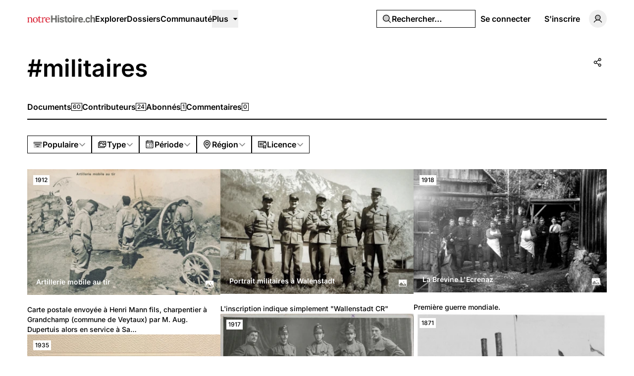

--- FILE ---
content_type: text/html; charset=UTF-8
request_url: https://notrehistoire.ch/tags/militaires
body_size: 19938
content:
<!DOCTYPE html>
<html lang="fr" class="fr">
<head>
    <meta charset="utf-8">
    <meta name="viewport" content="width=device-width, initial-scale=1">

    <script>
        (function() {
            const appearance = 'system';

            if (appearance === 'system') {
                const prefersDark = window.matchMedia('(prefers-color-scheme: dark)').matches;

                if (prefersDark) {
                    document.documentElement.classList.add('dark');
                }
            }
        })();
    </script>

    
    <link rel="preconnect" href="https://fonts.bunny.net">
    <link rel="preconnect" href="https://dktz15xw9547q.cloudfront.net">

    <link href="https://fonts.bunny.net/css?family=inter:500,600&display=swap" rel="stylesheet">

                
            <link rel="icon" type="image/jpeg" href="https://dktz15xw9547q.cloudfront.net/XlcxMiN_c6fR76zkmhJQzI_zGmqKOHKxzD7FrodePHo/rs:fill:32:32:1/czM6Ly93d3dub3Ry/ZWhpc3RvaXJlZG90/Y2gvZmF2aWNvbnMv/OC95Lzh5aVFhNDIy/elBxWWcxNzg2YkRE/QmYzUE5KQWVQb0h0/cFNnWEhhWEMucG5n.jpg">
    
            <link rel="preload" as="style" href="https://notrehistoire.ch/build/assets/app-BMyTerST.css" /><link rel="preload" as="style" href="https://notrehistoire.ch/build/assets/BaseLayout-D50NYxgQ.css" /><link rel="preload" as="style" href="https://notrehistoire.ch/build/assets/videojs-contrib-quality-menu-D9Tmy96C.css" /><link rel="modulepreload" as="script" href="https://notrehistoire.ch/build/assets/app-CLg-RG4t.js" /><link rel="modulepreload" as="script" href="https://notrehistoire.ch/build/assets/rm-B-8FU5SY.js" /><link rel="modulepreload" as="script" href="https://notrehistoire.ch/build/assets/md5-C3sfPxYz.js" /><link rel="modulepreload" as="script" href="https://notrehistoire.ch/build/assets/index-2p8leu7q.js" /><link rel="modulepreload" as="script" href="https://notrehistoire.ch/build/assets/MainLayout.vue_vue_type_script_setup_true_lang-zyfvgU6c.js" /><link rel="modulepreload" as="script" href="https://notrehistoire.ch/build/assets/PhExclamationMark.vue-C3sqb5nD.js" /><link rel="modulepreload" as="script" href="https://notrehistoire.ch/build/assets/PhNewspaper.vue-CZr_um0w.js" /><link rel="modulepreload" as="script" href="https://notrehistoire.ch/build/assets/BaseLayout.vue_vue_type_script_setup_true_lang-COvIlJTg.js" /><link rel="modulepreload" as="script" href="https://notrehistoire.ch/build/assets/PhCheckCircle.vue-CtiZhFKl.js" /><link rel="modulepreload" as="script" href="https://notrehistoire.ch/build/assets/ExpandableContentPreview.vue_vue_type_script_setup_true_lang-DqDEqhp2.js" /><link rel="modulepreload" as="script" href="https://notrehistoire.ch/build/assets/index-BnlIM_fk.js" /><link rel="modulepreload" as="script" href="https://notrehistoire.ch/build/assets/index-2JkE51pM.js" /><link rel="modulepreload" as="script" href="https://notrehistoire.ch/build/assets/cn-CytzSlOG.js" /><link rel="modulepreload" as="script" href="https://notrehistoire.ch/build/assets/index-BVVL0v0J.js" /><link rel="modulepreload" as="script" href="https://notrehistoire.ch/build/assets/videojs-contrib-quality-menu.es-znzxZ8uG.js" /><link rel="modulepreload" as="script" href="https://notrehistoire.ch/build/assets/Tooltip.vue_vue_type_script_setup_true_lang-CDjkTxjP.js" /><link rel="modulepreload" as="script" href="https://notrehistoire.ch/build/assets/Card.vue_vue_type_script_setup_true_lang-Ce0hOMQK.js" /><link rel="modulepreload" as="script" href="https://notrehistoire.ch/build/assets/LazyImage.vue_vue_type_script_setup_true_lang-C_5AxvKT.js" /><link rel="modulepreload" as="script" href="https://notrehistoire.ch/build/assets/Link.vue_vue_type_script_setup_true_lang-Cqyfs56M.js" /><link rel="modulepreload" as="script" href="https://notrehistoire.ch/build/assets/PhUser.vue-Bcd4LdtN.js" /><link rel="modulepreload" as="script" href="https://notrehistoire.ch/build/assets/PhWarning.vue-BWeJXiei.js" /><link rel="modulepreload" as="script" href="https://notrehistoire.ch/build/assets/PhX.vue-BkvHOuvO.js" /><link rel="modulepreload" as="script" href="https://notrehistoire.ch/build/assets/Separator.vue_vue_type_script_setup_true_lang-DvA-XSw9.js" /><link rel="modulepreload" as="script" href="https://notrehistoire.ch/build/assets/UserSelect.vue_vue_type_script_setup_true_lang-D9en9P9B.js" /><link rel="modulepreload" as="script" href="https://notrehistoire.ch/build/assets/PhCheck.vue-zxqWfeWL.js" /><link rel="modulepreload" as="script" href="https://notrehistoire.ch/build/assets/PhMagnifyingGlass.vue-CeDstGf8.js" /><link rel="modulepreload" as="script" href="https://notrehistoire.ch/build/assets/PopoverTrigger.vue_vue_type_script_setup_true_lang-D54lo_ZJ.js" /><link rel="modulepreload" as="script" href="https://notrehistoire.ch/build/assets/Avatar.vue_vue_type_script_setup_true_lang-CjF7K4lI.js" /><link rel="modulepreload" as="script" href="https://notrehistoire.ch/build/assets/user-b6UyLQrz.js" /><link rel="modulepreload" as="script" href="https://notrehistoire.ch/build/assets/tenant-Cdy_sGSW.js" /><link rel="modulepreload" as="script" href="https://notrehistoire.ch/build/assets/isYesterday-CM7KbR1Z.js" /><link rel="modulepreload" as="script" href="https://notrehistoire.ch/build/assets/PhEnvelope.vue-BPffwZyf.js" /><link rel="modulepreload" as="script" href="https://notrehistoire.ch/build/assets/PhCircleNotch.vue-CxPkHyr6.js" /><link rel="modulepreload" as="script" href="https://notrehistoire.ch/build/assets/PhDotsThreeOutlineVertical.vue-B_MYQjJj.js" /><link rel="modulepreload" as="script" href="https://notrehistoire.ch/build/assets/DropdownMenuTrigger.vue_vue_type_script_setup_true_lang-DTUkzpyz.js" /><link rel="modulepreload" as="script" href="https://notrehistoire.ch/build/assets/NotificationList.vue_vue_type_script_setup_true_lang-Boj0zEkv.js" /><link rel="modulepreload" as="script" href="https://notrehistoire.ch/build/assets/PhArrowBendUpLeft.vue-CuYUGdgc.js" /><link rel="modulepreload" as="script" href="https://notrehistoire.ch/build/assets/PhAt.vue-CKY6DIuZ.js" /><link rel="modulepreload" as="script" href="https://notrehistoire.ch/build/assets/PhHeart.vue-CqRSqNK_.js" /><link rel="modulepreload" as="script" href="https://notrehistoire.ch/build/assets/PhPlus.vue-DIbhLwwW.js" /><link rel="modulepreload" as="script" href="https://notrehistoire.ch/build/assets/PhStar.vue-D_b2BgPq.js" /><link rel="modulepreload" as="script" href="https://notrehistoire.ch/build/assets/DateTime.vue_vue_type_script_setup_true_lang-BQu_oNrg.js" /><link rel="modulepreload" as="script" href="https://notrehistoire.ch/build/assets/date-BGezd2hE.js" /><link rel="modulepreload" as="script" href="https://notrehistoire.ch/build/assets/string-DSv4p5vq.js" /><link rel="modulepreload" as="script" href="https://notrehistoire.ch/build/assets/ShowDocument-Dw0-tcg7.js" /><link rel="modulepreload" as="script" href="https://notrehistoire.ch/build/assets/index-CMWG4mbA.js" /><link rel="modulepreload" as="script" href="https://notrehistoire.ch/build/assets/common-BPOJy2-e.js" /><link rel="modulepreload" as="script" href="https://notrehistoire.ch/build/assets/index-BuPT1793.js" /><link rel="modulepreload" as="script" href="https://notrehistoire.ch/build/assets/PhCaretDown.vue-DbHbWz_z.js" /><link rel="modulepreload" as="script" href="https://notrehistoire.ch/build/assets/index-CBgr23ef.js" /><link rel="modulepreload" as="script" href="https://notrehistoire.ch/build/assets/TabsContent.vue_vue_type_script_setup_true_lang-DmgFT3Tp.js" /><link rel="modulepreload" as="script" href="https://notrehistoire.ch/build/assets/PhFacebookLogo.vue-C2ZH1nAw.js" /><link rel="modulepreload" as="script" href="https://notrehistoire.ch/build/assets/DatePicker.vue_vue_type_script_setup_true_lang-CKmzT_Bi.js" /><link rel="modulepreload" as="script" href="https://notrehistoire.ch/build/assets/CalendarHeading.vue_vue_type_script_setup_true_lang-BlQeSaux.js" /><link rel="modulepreload" as="script" href="https://notrehistoire.ch/build/assets/SelectValue.vue_vue_type_script_setup_true_lang-C375bJzU.js" /><link rel="modulepreload" as="script" href="https://notrehistoire.ch/build/assets/PhXLogo.vue-Ovozl1DN.js" /><link rel="modulepreload" as="script" href="https://notrehistoire.ch/build/assets/_plugin-vue_export-helper-DlAUqK2U.js" /><link rel="modulepreload" as="script" href="https://notrehistoire.ch/build/assets/Label.vue_vue_type_script_setup_true_lang-BKKkIYIQ.js" /><link rel="modulepreload" as="script" href="https://notrehistoire.ch/build/assets/Modal.vue_vue_type_script_setup_true_lang-CX-MLeFo.js" /><link rel="modulepreload" as="script" href="https://notrehistoire.ch/build/assets/DialogScrollContent.vue_vue_type_script_setup_true_lang-LqXbJJC0.js" /><link rel="modulepreload" as="script" href="https://notrehistoire.ch/build/assets/FormButton.vue_vue_type_script_setup_true_lang-DUdL13EP.js" /><link rel="modulepreload" as="script" href="https://notrehistoire.ch/build/assets/PhGear.vue-DQs28mIm.js" /><link rel="modulepreload" as="script" href="https://notrehistoire.ch/build/assets/PhCircle.vue-AtmOz4T0.js" /><link rel="modulepreload" as="script" href="https://notrehistoire.ch/build/assets/Input.vue_vue_type_script_setup_true_lang-D5HNIaSd.js" /><link rel="modulepreload" as="script" href="https://notrehistoire.ch/build/assets/ScrollArea.vue_vue_type_script_setup_true_lang-DBOl-Xul.js" /><link rel="modulepreload" as="script" href="https://notrehistoire.ch/build/assets/TabsTrigger.vue_vue_type_script_setup_true_lang-BnCNPtv2.js" /><link rel="modulepreload" as="script" href="https://notrehistoire.ch/build/assets/PhImages.vue-B7O4eESE.js" /><link rel="modulepreload" as="script" href="https://notrehistoire.ch/build/assets/galleries-CnGNM8GH.js" /><link rel="modulepreload" as="script" href="https://notrehistoire.ch/build/assets/PhTranslate.vue-Bq7Dybhb.js" /><link rel="modulepreload" as="script" href="https://notrehistoire.ch/build/assets/PhUserPlus.vue-D7eMavH4.js" /><link rel="modulepreload" as="script" href="https://notrehistoire.ch/build/assets/PhCaretRight.vue-1B5OZpHn.js" /><link rel="modulepreload" as="script" href="https://notrehistoire.ch/build/assets/page-DKGfBWiz.js" /><link rel="modulepreload" as="script" href="https://notrehistoire.ch/build/assets/TagLayout.vue_vue_type_script_setup_true_lang-DzYG8BeX.js" /><link rel="modulepreload" as="script" href="https://notrehistoire.ch/build/assets/AreaChart.vue_vue_type_script_setup_true_lang-DBtsWd5-.js" /><link rel="modulepreload" as="script" href="https://notrehistoire.ch/build/assets/DocumentsGrid.vue_vue_type_script_setup_true_lang-DG_Xc0tp.js" /><link rel="modulepreload" as="script" href="https://notrehistoire.ch/build/assets/ShareModal.vue_vue_type_script_setup_true_lang-BDaRCq2v.js" /><link rel="modulepreload" as="script" href="https://notrehistoire.ch/build/assets/HeadlessFollowButton.vue_vue_type_script_setup_true_lang-sXEgWW6q.js" /><link rel="modulepreload" as="script" href="https://notrehistoire.ch/build/assets/PhPlusCircle.vue-Dw_EYrU9.js" /><link rel="modulepreload" as="script" href="https://notrehistoire.ch/build/assets/useAxiosForm-Dc3bpE4l.js" /><link rel="modulepreload" as="script" href="https://notrehistoire.ch/build/assets/PageHeader.vue_vue_type_script_setup_true_lang-BI_qu_8c.js" /><link rel="modulepreload" as="script" href="https://notrehistoire.ch/build/assets/PageNav.vue_vue_type_script_setup_true_lang-B0cBVhWW.js" /><link rel="modulepreload" as="script" href="https://notrehistoire.ch/build/assets/CardContent.vue_vue_type_script_setup_true_lang-jPlzDyal.js" /><link rel="modulepreload" as="script" href="https://notrehistoire.ch/build/assets/CardHeader.vue_vue_type_script_setup_true_lang-DSR4o_v5.js" /><link rel="modulepreload" as="script" href="https://notrehistoire.ch/build/assets/CardTitle.vue_vue_type_script_setup_true_lang-oYQ_TlGr.js" /><link rel="modulepreload" as="script" href="https://notrehistoire.ch/build/assets/PhFiles.vue-CWF_l_7i.js" /><link rel="modulepreload" as="script" href="https://notrehistoire.ch/build/assets/EmptyState.vue_vue_type_script_setup_true_lang-JmywlD2s.js" /><link rel="modulepreload" as="script" href="https://notrehistoire.ch/build/assets/InfiniteScroll.vue_vue_type_script_setup_true_lang-Dl_PLEeq.js" /><link rel="modulepreload" as="script" href="https://notrehistoire.ch/build/assets/Filters.vue_vue_type_script_setup_true_lang-NJSwCkCV.js" /><link rel="modulepreload" as="script" href="https://notrehistoire.ch/build/assets/PhCalendarDots.vue-DkV5GSdd.js" /><link rel="modulepreload" as="script" href="https://notrehistoire.ch/build/assets/PhMapPin.vue-DLza_VM8.js" /><link rel="modulepreload" as="script" href="https://notrehistoire.ch/build/assets/MasonryGrid.vue_vue_type_script_setup_true_lang-BW_OKaiy.js" /><link rel="modulepreload" as="script" href="https://notrehistoire.ch/build/assets/PhPlay.vue-DV4FXy8Q.js" /><link rel="stylesheet" href="https://notrehistoire.ch/build/assets/app-BMyTerST.css" /><link rel="stylesheet" href="https://notrehistoire.ch/build/assets/BaseLayout-D50NYxgQ.css" /><link rel="stylesheet" href="https://notrehistoire.ch/build/assets/videojs-contrib-quality-menu-D9Tmy96C.css" /><script type="module" src="https://notrehistoire.ch/build/assets/app-CLg-RG4t.js"></script><script type="module" src="https://notrehistoire.ch/build/assets/page-DKGfBWiz.js"></script>
<script>
     window.addEventListener('load', () => window.setTimeout(() => {
        const makeLink = (asset) => {
            const link = document.createElement('link')

            Object.keys(asset).forEach((attribute) => {
                link.setAttribute(attribute, asset[attribute])
            })

            return link
        }

        const fragment = new DocumentFragment;
        JSON.parse('[{\u0022rel\u0022:\u0022prefetch\u0022,\u0022as\u0022:\u0022script\u0022,\u0022href\u0022:\u0022https:\\\/\\\/notrehistoire.ch\\\/build\\\/assets\\\/page-EG0wHxTM.js\u0022,\u0022fetchpriority\u0022:\u0022low\u0022},{\u0022rel\u0022:\u0022prefetch\u0022,\u0022as\u0022:\u0022script\u0022,\u0022href\u0022:\u0022https:\\\/\\\/notrehistoire.ch\\\/build\\\/assets\\\/page-DCut2fAU.js\u0022,\u0022fetchpriority\u0022:\u0022low\u0022},{\u0022rel\u0022:\u0022prefetch\u0022,\u0022as\u0022:\u0022script\u0022,\u0022href\u0022:\u0022https:\\\/\\\/notrehistoire.ch\\\/build\\\/assets\\\/PhGoogleLogo.vue-BGy6CVCV.js\u0022,\u0022fetchpriority\u0022:\u0022low\u0022},{\u0022rel\u0022:\u0022prefetch\u0022,\u0022as\u0022:\u0022script\u0022,\u0022href\u0022:\u0022https:\\\/\\\/notrehistoire.ch\\\/build\\\/assets\\\/AuthLayout.vue_vue_type_script_setup_true_lang-BihEsyrc.js\u0022,\u0022fetchpriority\u0022:\u0022low\u0022},{\u0022rel\u0022:\u0022prefetch\u0022,\u0022as\u0022:\u0022script\u0022,\u0022href\u0022:\u0022https:\\\/\\\/notrehistoire.ch\\\/build\\\/assets\\\/CardDescription.vue_vue_type_script_setup_true_lang-BNvgPM1E.js\u0022,\u0022fetchpriority\u0022:\u0022low\u0022},{\u0022rel\u0022:\u0022prefetch\u0022,\u0022as\u0022:\u0022script\u0022,\u0022href\u0022:\u0022https:\\\/\\\/notrehistoire.ch\\\/build\\\/assets\\\/CardFooter.vue_vue_type_script_setup_true_lang-Dm52ES8S.js\u0022,\u0022fetchpriority\u0022:\u0022low\u0022},{\u0022rel\u0022:\u0022prefetch\u0022,\u0022as\u0022:\u0022script\u0022,\u0022href\u0022:\u0022https:\\\/\\\/notrehistoire.ch\\\/build\\\/assets\\\/FormItem.vue_vue_type_script_setup_true_lang-DMcQLqQE.js\u0022,\u0022fetchpriority\u0022:\u0022low\u0022},{\u0022rel\u0022:\u0022prefetch\u0022,\u0022as\u0022:\u0022script\u0022,\u0022href\u0022:\u0022https:\\\/\\\/notrehistoire.ch\\\/build\\\/assets\\\/FormLabel.vue_vue_type_script_setup_true_lang-CceJT4SM.js\u0022,\u0022fetchpriority\u0022:\u0022low\u0022},{\u0022rel\u0022:\u0022prefetch\u0022,\u0022as\u0022:\u0022script\u0022,\u0022href\u0022:\u0022https:\\\/\\\/notrehistoire.ch\\\/build\\\/assets\\\/page-Bj1IpBzE.js\u0022,\u0022fetchpriority\u0022:\u0022low\u0022},{\u0022rel\u0022:\u0022prefetch\u0022,\u0022as\u0022:\u0022script\u0022,\u0022href\u0022:\u0022https:\\\/\\\/notrehistoire.ch\\\/build\\\/assets\\\/page-CHAb4K7h.js\u0022,\u0022fetchpriority\u0022:\u0022low\u0022},{\u0022rel\u0022:\u0022prefetch\u0022,\u0022as\u0022:\u0022script\u0022,\u0022href\u0022:\u0022https:\\\/\\\/notrehistoire.ch\\\/build\\\/assets\\\/page-CjAQ0C-W.js\u0022,\u0022fetchpriority\u0022:\u0022low\u0022},{\u0022rel\u0022:\u0022prefetch\u0022,\u0022as\u0022:\u0022script\u0022,\u0022href\u0022:\u0022https:\\\/\\\/notrehistoire.ch\\\/build\\\/assets\\\/page-CWPkBidN.js\u0022,\u0022fetchpriority\u0022:\u0022low\u0022},{\u0022rel\u0022:\u0022prefetch\u0022,\u0022as\u0022:\u0022script\u0022,\u0022href\u0022:\u0022https:\\\/\\\/notrehistoire.ch\\\/build\\\/assets\\\/Checkbox.vue_vue_type_script_setup_true_lang-JLVhBLL8.js\u0022,\u0022fetchpriority\u0022:\u0022low\u0022},{\u0022rel\u0022:\u0022prefetch\u0022,\u0022as\u0022:\u0022script\u0022,\u0022href\u0022:\u0022https:\\\/\\\/notrehistoire.ch\\\/build\\\/assets\\\/page-B54mTA0y.js\u0022,\u0022fetchpriority\u0022:\u0022low\u0022},{\u0022rel\u0022:\u0022prefetch\u0022,\u0022as\u0022:\u0022script\u0022,\u0022href\u0022:\u0022https:\\\/\\\/notrehistoire.ch\\\/build\\\/assets\\\/page-CUgWd2nP.js\u0022,\u0022fetchpriority\u0022:\u0022low\u0022},{\u0022rel\u0022:\u0022prefetch\u0022,\u0022as\u0022:\u0022script\u0022,\u0022href\u0022:\u0022https:\\\/\\\/notrehistoire.ch\\\/build\\\/assets\\\/FilterTabs.vue_vue_type_script_setup_true_lang-CCk_MTWV.js\u0022,\u0022fetchpriority\u0022:\u0022low\u0022},{\u0022rel\u0022:\u0022prefetch\u0022,\u0022as\u0022:\u0022script\u0022,\u0022href\u0022:\u0022https:\\\/\\\/notrehistoire.ch\\\/build\\\/assets\\\/page-tRl2btvZ.js\u0022,\u0022fetchpriority\u0022:\u0022low\u0022},{\u0022rel\u0022:\u0022prefetch\u0022,\u0022as\u0022:\u0022script\u0022,\u0022href\u0022:\u0022https:\\\/\\\/notrehistoire.ch\\\/build\\\/assets\\\/PhArrowLeft.vue-DvR2POKr.js\u0022,\u0022fetchpriority\u0022:\u0022low\u0022},{\u0022rel\u0022:\u0022prefetch\u0022,\u0022as\u0022:\u0022script\u0022,\u0022href\u0022:\u0022https:\\\/\\\/notrehistoire.ch\\\/build\\\/assets\\\/PhPaperPlaneRight.vue-CtuwVA77.js\u0022,\u0022fetchpriority\u0022:\u0022low\u0022},{\u0022rel\u0022:\u0022prefetch\u0022,\u0022as\u0022:\u0022script\u0022,\u0022href\u0022:\u0022https:\\\/\\\/notrehistoire.ch\\\/build\\\/assets\\\/ContentEditor.vue_vue_type_script_setup_true_lang-Bu_XEVdu.js\u0022,\u0022fetchpriority\u0022:\u0022low\u0022},{\u0022rel\u0022:\u0022prefetch\u0022,\u0022as\u0022:\u0022script\u0022,\u0022href\u0022:\u0022https:\\\/\\\/notrehistoire.ch\\\/build\\\/assets\\\/Switch.vue_vue_type_script_setup_true_lang-DpywXR7y.js\u0022,\u0022fetchpriority\u0022:\u0022low\u0022},{\u0022rel\u0022:\u0022prefetch\u0022,\u0022as\u0022:\u0022script\u0022,\u0022href\u0022:\u0022https:\\\/\\\/notrehistoire.ch\\\/build\\\/assets\\\/page-DavIpKob.js\u0022,\u0022fetchpriority\u0022:\u0022low\u0022},{\u0022rel\u0022:\u0022prefetch\u0022,\u0022as\u0022:\u0022script\u0022,\u0022href\u0022:\u0022https:\\\/\\\/notrehistoire.ch\\\/build\\\/assets\\\/Discussion.vue_vue_type_script_setup_true_lang-Cd9LXHd4.js\u0022,\u0022fetchpriority\u0022:\u0022low\u0022},{\u0022rel\u0022:\u0022prefetch\u0022,\u0022as\u0022:\u0022script\u0022,\u0022href\u0022:\u0022https:\\\/\\\/notrehistoire.ch\\\/build\\\/assets\\\/DiscussionsGrid.vue_vue_type_script_setup_true_lang-DSuqPIMT.js\u0022,\u0022fetchpriority\u0022:\u0022low\u0022},{\u0022rel\u0022:\u0022prefetch\u0022,\u0022as\u0022:\u0022script\u0022,\u0022href\u0022:\u0022https:\\\/\\\/notrehistoire.ch\\\/build\\\/assets\\\/PhChatCircleText.vue-C3l_i7H-.js\u0022,\u0022fetchpriority\u0022:\u0022low\u0022},{\u0022rel\u0022:\u0022prefetch\u0022,\u0022as\u0022:\u0022script\u0022,\u0022href\u0022:\u0022https:\\\/\\\/notrehistoire.ch\\\/build\\\/assets\\\/PhEye.vue-CJ4GcNyI.js\u0022,\u0022fetchpriority\u0022:\u0022low\u0022},{\u0022rel\u0022:\u0022prefetch\u0022,\u0022as\u0022:\u0022script\u0022,\u0022href\u0022:\u0022https:\\\/\\\/notrehistoire.ch\\\/build\\\/assets\\\/LikeButton.vue_vue_type_script_setup_true_lang-NyVOKgWv.js\u0022,\u0022fetchpriority\u0022:\u0022low\u0022},{\u0022rel\u0022:\u0022prefetch\u0022,\u0022as\u0022:\u0022script\u0022,\u0022href\u0022:\u0022https:\\\/\\\/notrehistoire.ch\\\/build\\\/assets\\\/PhTrash.vue-C39IJId6.js\u0022,\u0022fetchpriority\u0022:\u0022low\u0022},{\u0022rel\u0022:\u0022prefetch\u0022,\u0022as\u0022:\u0022script\u0022,\u0022href\u0022:\u0022https:\\\/\\\/notrehistoire.ch\\\/build\\\/assets\\\/ConfirmationModal.vue_vue_type_script_setup_true_lang-C4J8jlb2.js\u0022,\u0022fetchpriority\u0022:\u0022low\u0022},{\u0022rel\u0022:\u0022prefetch\u0022,\u0022as\u0022:\u0022script\u0022,\u0022href\u0022:\u0022https:\\\/\\\/notrehistoire.ch\\\/build\\\/assets\\\/DailyViewsPopover.vue_vue_type_script_setup_true_lang-DRjGeoNK.js\u0022,\u0022fetchpriority\u0022:\u0022low\u0022},{\u0022rel\u0022:\u0022prefetch\u0022,\u0022as\u0022:\u0022script\u0022,\u0022href\u0022:\u0022https:\\\/\\\/notrehistoire.ch\\\/build\\\/assets\\\/page-BzEmgZnt.js\u0022,\u0022fetchpriority\u0022:\u0022low\u0022},{\u0022rel\u0022:\u0022prefetch\u0022,\u0022as\u0022:\u0022script\u0022,\u0022href\u0022:\u0022https:\\\/\\\/notrehistoire.ch\\\/build\\\/assets\\\/index-Ct6gSPjM.js\u0022,\u0022fetchpriority\u0022:\u0022low\u0022},{\u0022rel\u0022:\u0022prefetch\u0022,\u0022as\u0022:\u0022script\u0022,\u0022href\u0022:\u0022https:\\\/\\\/notrehistoire.ch\\\/build\\\/assets\\\/Comments.vue_vue_type_script_setup_true_lang-BihbXcXP.js\u0022,\u0022fetchpriority\u0022:\u0022low\u0022},{\u0022rel\u0022:\u0022prefetch\u0022,\u0022as\u0022:\u0022script\u0022,\u0022href\u0022:\u0022https:\\\/\\\/notrehistoire.ch\\\/build\\\/assets\\\/CommentsSkeleton.vue_vue_type_script_setup_true_lang-DI4dAU4T.js\u0022,\u0022fetchpriority\u0022:\u0022low\u0022},{\u0022rel\u0022:\u0022prefetch\u0022,\u0022as\u0022:\u0022script\u0022,\u0022href\u0022:\u0022https:\\\/\\\/notrehistoire.ch\\\/build\\\/assets\\\/page-BOBAfUDU.js\u0022,\u0022fetchpriority\u0022:\u0022low\u0022},{\u0022rel\u0022:\u0022prefetch\u0022,\u0022as\u0022:\u0022script\u0022,\u0022href\u0022:\u0022https:\\\/\\\/notrehistoire.ch\\\/build\\\/assets\\\/ReplaceMediaModal.vue_vue_type_script_setup_true_lang-Bg_egfgS.js\u0022,\u0022fetchpriority\u0022:\u0022low\u0022},{\u0022rel\u0022:\u0022prefetch\u0022,\u0022as\u0022:\u0022script\u0022,\u0022href\u0022:\u0022https:\\\/\\\/notrehistoire.ch\\\/build\\\/assets\\\/PhFloppyDisk.vue-Bv2Ce5el.js\u0022,\u0022fetchpriority\u0022:\u0022low\u0022},{\u0022rel\u0022:\u0022prefetch\u0022,\u0022as\u0022:\u0022script\u0022,\u0022href\u0022:\u0022https:\\\/\\\/notrehistoire.ch\\\/build\\\/assets\\\/PhHandPointing.vue-Dw4Nu2kA.js\u0022,\u0022fetchpriority\u0022:\u0022low\u0022},{\u0022rel\u0022:\u0022prefetch\u0022,\u0022as\u0022:\u0022script\u0022,\u0022href\u0022:\u0022https:\\\/\\\/notrehistoire.ch\\\/build\\\/assets\\\/PhXCircle.vue-BWAGC0B2.js\u0022,\u0022fetchpriority\u0022:\u0022low\u0022},{\u0022rel\u0022:\u0022prefetch\u0022,\u0022as\u0022:\u0022script\u0022,\u0022href\u0022:\u0022https:\\\/\\\/notrehistoire.ch\\\/build\\\/assets\\\/SelectGroup.vue_vue_type_script_setup_true_lang-BDud2ErY.js\u0022,\u0022fetchpriority\u0022:\u0022low\u0022},{\u0022rel\u0022:\u0022prefetch\u0022,\u0022as\u0022:\u0022script\u0022,\u0022href\u0022:\u0022https:\\\/\\\/notrehistoire.ch\\\/build\\\/assets\\\/Audio.vue_vue_type_script_setup_true_lang-DWAwVyGZ.js\u0022,\u0022fetchpriority\u0022:\u0022low\u0022},{\u0022rel\u0022:\u0022prefetch\u0022,\u0022as\u0022:\u0022script\u0022,\u0022href\u0022:\u0022https:\\\/\\\/notrehistoire.ch\\\/build\\\/assets\\\/MediaPlayer.vue_vue_type_script_setup_true_lang-DBOauygs.js\u0022,\u0022fetchpriority\u0022:\u0022low\u0022},{\u0022rel\u0022:\u0022prefetch\u0022,\u0022as\u0022:\u0022script\u0022,\u0022href\u0022:\u0022https:\\\/\\\/notrehistoire.ch\\\/build\\\/assets\\\/Photo.vue_vue_type_script_setup_true_lang-MebSK5NY.js\u0022,\u0022fetchpriority\u0022:\u0022low\u0022},{\u0022rel\u0022:\u0022prefetch\u0022,\u0022as\u0022:\u0022script\u0022,\u0022href\u0022:\u0022https:\\\/\\\/notrehistoire.ch\\\/build\\\/assets\\\/PhotoModal.vue_vue_type_script_setup_true_lang-CQN-atDz.js\u0022,\u0022fetchpriority\u0022:\u0022low\u0022},{\u0022rel\u0022:\u0022prefetch\u0022,\u0022as\u0022:\u0022script\u0022,\u0022href\u0022:\u0022https:\\\/\\\/notrehistoire.ch\\\/build\\\/assets\\\/Video.vue_vue_type_script_setup_true_lang-aJBbuada.js\u0022,\u0022fetchpriority\u0022:\u0022low\u0022},{\u0022rel\u0022:\u0022prefetch\u0022,\u0022as\u0022:\u0022script\u0022,\u0022href\u0022:\u0022https:\\\/\\\/notrehistoire.ch\\\/build\\\/assets\\\/FormDescription.vue_vue_type_script_setup_true_lang-CW7qYxQ6.js\u0022,\u0022fetchpriority\u0022:\u0022low\u0022},{\u0022rel\u0022:\u0022prefetch\u0022,\u0022as\u0022:\u0022script\u0022,\u0022href\u0022:\u0022https:\\\/\\\/notrehistoire.ch\\\/build\\\/assets\\\/page-DEiZmEL2.js\u0022,\u0022fetchpriority\u0022:\u0022low\u0022},{\u0022rel\u0022:\u0022prefetch\u0022,\u0022as\u0022:\u0022script\u0022,\u0022href\u0022:\u0022https:\\\/\\\/notrehistoire.ch\\\/build\\\/assets\\\/page-DVJbKnli.js\u0022,\u0022fetchpriority\u0022:\u0022low\u0022},{\u0022rel\u0022:\u0022prefetch\u0022,\u0022as\u0022:\u0022script\u0022,\u0022href\u0022:\u0022https:\\\/\\\/notrehistoire.ch\\\/build\\\/assets\\\/BrowseLayout.vue_vue_type_script_setup_true_lang-Bas8Aq1A.js\u0022,\u0022fetchpriority\u0022:\u0022low\u0022},{\u0022rel\u0022:\u0022prefetch\u0022,\u0022as\u0022:\u0022script\u0022,\u0022href\u0022:\u0022https:\\\/\\\/notrehistoire.ch\\\/build\\\/assets\\\/page-TcXHhiOA.js\u0022,\u0022fetchpriority\u0022:\u0022low\u0022},{\u0022rel\u0022:\u0022prefetch\u0022,\u0022as\u0022:\u0022script\u0022,\u0022href\u0022:\u0022https:\\\/\\\/notrehistoire.ch\\\/build\\\/assets\\\/PhArrowRight.vue-aKlkMXuq.js\u0022,\u0022fetchpriority\u0022:\u0022low\u0022},{\u0022rel\u0022:\u0022prefetch\u0022,\u0022as\u0022:\u0022script\u0022,\u0022href\u0022:\u0022https:\\\/\\\/notrehistoire.ch\\\/build\\\/assets\\\/LabelValue.vue_vue_type_script_setup_true_lang-BfQKa5P1.js\u0022,\u0022fetchpriority\u0022:\u0022low\u0022},{\u0022rel\u0022:\u0022prefetch\u0022,\u0022as\u0022:\u0022script\u0022,\u0022href\u0022:\u0022https:\\\/\\\/notrehistoire.ch\\\/build\\\/assets\\\/LabelValueGroup.vue_vue_type_script_setup_true_lang-DwJhb3L5.js\u0022,\u0022fetchpriority\u0022:\u0022low\u0022},{\u0022rel\u0022:\u0022prefetch\u0022,\u0022as\u0022:\u0022script\u0022,\u0022href\u0022:\u0022https:\\\/\\\/notrehistoire.ch\\\/build\\\/assets\\\/CollectionsGrid.vue_vue_type_script_setup_true_lang-Cevs1iQt.js\u0022,\u0022fetchpriority\u0022:\u0022low\u0022},{\u0022rel\u0022:\u0022prefetch\u0022,\u0022as\u0022:\u0022script\u0022,\u0022href\u0022:\u0022https:\\\/\\\/notrehistoire.ch\\\/build\\\/assets\\\/Audio-D-4F686A.js\u0022,\u0022fetchpriority\u0022:\u0022low\u0022},{\u0022rel\u0022:\u0022prefetch\u0022,\u0022as\u0022:\u0022script\u0022,\u0022href\u0022:\u0022https:\\\/\\\/notrehistoire.ch\\\/build\\\/assets\\\/Cover-C7xbA57J.js\u0022,\u0022fetchpriority\u0022:\u0022low\u0022},{\u0022rel\u0022:\u0022prefetch\u0022,\u0022as\u0022:\u0022script\u0022,\u0022href\u0022:\u0022https:\\\/\\\/notrehistoire.ch\\\/build\\\/assets\\\/Photo-deTgAchR.js\u0022,\u0022fetchpriority\u0022:\u0022low\u0022},{\u0022rel\u0022:\u0022prefetch\u0022,\u0022as\u0022:\u0022script\u0022,\u0022href\u0022:\u0022https:\\\/\\\/notrehistoire.ch\\\/build\\\/assets\\\/Video-BcI3ByoT.js\u0022,\u0022fetchpriority\u0022:\u0022low\u0022},{\u0022rel\u0022:\u0022prefetch\u0022,\u0022as\u0022:\u0022script\u0022,\u0022href\u0022:\u0022https:\\\/\\\/notrehistoire.ch\\\/build\\\/assets\\\/page-Bv9vkt7U.js\u0022,\u0022fetchpriority\u0022:\u0022low\u0022},{\u0022rel\u0022:\u0022prefetch\u0022,\u0022as\u0022:\u0022script\u0022,\u0022href\u0022:\u0022https:\\\/\\\/notrehistoire.ch\\\/build\\\/assets\\\/page-DKfUOr9g.js\u0022,\u0022fetchpriority\u0022:\u0022low\u0022},{\u0022rel\u0022:\u0022prefetch\u0022,\u0022as\u0022:\u0022script\u0022,\u0022href\u0022:\u0022https:\\\/\\\/notrehistoire.ch\\\/build\\\/assets\\\/PhCaretLeft.vue-CNt-XzLl.js\u0022,\u0022fetchpriority\u0022:\u0022low\u0022},{\u0022rel\u0022:\u0022prefetch\u0022,\u0022as\u0022:\u0022script\u0022,\u0022href\u0022:\u0022https:\\\/\\\/notrehistoire.ch\\\/build\\\/assets\\\/ArticleItem.vue_vue_type_script_setup_true_lang-DAHg5Mc0.js\u0022,\u0022fetchpriority\u0022:\u0022low\u0022},{\u0022rel\u0022:\u0022prefetch\u0022,\u0022as\u0022:\u0022script\u0022,\u0022href\u0022:\u0022https:\\\/\\\/notrehistoire.ch\\\/build\\\/assets\\\/IntroductionItem.vue_vue_type_script_setup_true_lang-8xrVkAlO.js\u0022,\u0022fetchpriority\u0022:\u0022low\u0022},{\u0022rel\u0022:\u0022prefetch\u0022,\u0022as\u0022:\u0022script\u0022,\u0022href\u0022:\u0022https:\\\/\\\/notrehistoire.ch\\\/build\\\/assets\\\/MediaItem.vue_vue_type_script_setup_true_lang-CXEganSR.js\u0022,\u0022fetchpriority\u0022:\u0022low\u0022},{\u0022rel\u0022:\u0022prefetch\u0022,\u0022as\u0022:\u0022script\u0022,\u0022href\u0022:\u0022https:\\\/\\\/notrehistoire.ch\\\/build\\\/assets\\\/ArticleItem-CrP01GIs.js\u0022,\u0022fetchpriority\u0022:\u0022low\u0022},{\u0022rel\u0022:\u0022prefetch\u0022,\u0022as\u0022:\u0022script\u0022,\u0022href\u0022:\u0022https:\\\/\\\/notrehistoire.ch\\\/build\\\/assets\\\/IntroductionItem-BPmZ-bED.js\u0022,\u0022fetchpriority\u0022:\u0022low\u0022},{\u0022rel\u0022:\u0022prefetch\u0022,\u0022as\u0022:\u0022script\u0022,\u0022href\u0022:\u0022https:\\\/\\\/notrehistoire.ch\\\/build\\\/assets\\\/MediaItem-Ba8nfp28.js\u0022,\u0022fetchpriority\u0022:\u0022low\u0022},{\u0022rel\u0022:\u0022prefetch\u0022,\u0022as\u0022:\u0022script\u0022,\u0022href\u0022:\u0022https:\\\/\\\/notrehistoire.ch\\\/build\\\/assets\\\/page-B4o3yxDa.js\u0022,\u0022fetchpriority\u0022:\u0022low\u0022},{\u0022rel\u0022:\u0022prefetch\u0022,\u0022as\u0022:\u0022script\u0022,\u0022href\u0022:\u0022https:\\\/\\\/notrehistoire.ch\\\/build\\\/assets\\\/page-DgC2tBV8.js\u0022,\u0022fetchpriority\u0022:\u0022low\u0022},{\u0022rel\u0022:\u0022prefetch\u0022,\u0022as\u0022:\u0022script\u0022,\u0022href\u0022:\u0022https:\\\/\\\/notrehistoire.ch\\\/build\\\/assets\\\/page-n5xJzq5-.js\u0022,\u0022fetchpriority\u0022:\u0022low\u0022},{\u0022rel\u0022:\u0022prefetch\u0022,\u0022as\u0022:\u0022script\u0022,\u0022href\u0022:\u0022https:\\\/\\\/notrehistoire.ch\\\/build\\\/assets\\\/GalleryLayout.vue_vue_type_script_setup_true_lang-BCnqWmdH.js\u0022,\u0022fetchpriority\u0022:\u0022low\u0022},{\u0022rel\u0022:\u0022prefetch\u0022,\u0022as\u0022:\u0022script\u0022,\u0022href\u0022:\u0022https:\\\/\\\/notrehistoire.ch\\\/build\\\/assets\\\/DropdownMenuCheckboxItem.vue_vue_type_script_setup_true_lang-DLzM_8ZR.js\u0022,\u0022fetchpriority\u0022:\u0022low\u0022},{\u0022rel\u0022:\u0022prefetch\u0022,\u0022as\u0022:\u0022script\u0022,\u0022href\u0022:\u0022https:\\\/\\\/notrehistoire.ch\\\/build\\\/assets\\\/GalleryForm.vue_vue_type_script_setup_true_lang-ena-D_iu.js\u0022,\u0022fetchpriority\u0022:\u0022low\u0022},{\u0022rel\u0022:\u0022prefetch\u0022,\u0022as\u0022:\u0022script\u0022,\u0022href\u0022:\u0022https:\\\/\\\/notrehistoire.ch\\\/build\\\/assets\\\/page-CGgobY2b.js\u0022,\u0022fetchpriority\u0022:\u0022low\u0022},{\u0022rel\u0022:\u0022prefetch\u0022,\u0022as\u0022:\u0022script\u0022,\u0022href\u0022:\u0022https:\\\/\\\/notrehistoire.ch\\\/build\\\/assets\\\/page-Bl7cU_GF.js\u0022,\u0022fetchpriority\u0022:\u0022low\u0022},{\u0022rel\u0022:\u0022prefetch\u0022,\u0022as\u0022:\u0022script\u0022,\u0022href\u0022:\u0022https:\\\/\\\/notrehistoire.ch\\\/build\\\/assets\\\/UsersGrid.vue_vue_type_script_setup_true_lang-BP5zpYlL.js\u0022,\u0022fetchpriority\u0022:\u0022low\u0022},{\u0022rel\u0022:\u0022prefetch\u0022,\u0022as\u0022:\u0022script\u0022,\u0022href\u0022:\u0022https:\\\/\\\/notrehistoire.ch\\\/build\\\/assets\\\/page-CN7c3dSm.js\u0022,\u0022fetchpriority\u0022:\u0022low\u0022},{\u0022rel\u0022:\u0022prefetch\u0022,\u0022as\u0022:\u0022script\u0022,\u0022href\u0022:\u0022https:\\\/\\\/notrehistoire.ch\\\/build\\\/assets\\\/page-DBWYGEll.js\u0022,\u0022fetchpriority\u0022:\u0022low\u0022},{\u0022rel\u0022:\u0022prefetch\u0022,\u0022as\u0022:\u0022script\u0022,\u0022href\u0022:\u0022https:\\\/\\\/notrehistoire.ch\\\/build\\\/assets\\\/page-W-fcGwQL.js\u0022,\u0022fetchpriority\u0022:\u0022low\u0022},{\u0022rel\u0022:\u0022prefetch\u0022,\u0022as\u0022:\u0022script\u0022,\u0022href\u0022:\u0022https:\\\/\\\/notrehistoire.ch\\\/build\\\/assets\\\/page-Colbsec1.js\u0022,\u0022fetchpriority\u0022:\u0022low\u0022},{\u0022rel\u0022:\u0022prefetch\u0022,\u0022as\u0022:\u0022script\u0022,\u0022href\u0022:\u0022https:\\\/\\\/notrehistoire.ch\\\/build\\\/assets\\\/HistoriaHelveticaLayout.vue_vue_type_script_setup_true_lang-BWkFsWMK.js\u0022,\u0022fetchpriority\u0022:\u0022low\u0022},{\u0022rel\u0022:\u0022prefetch\u0022,\u0022as\u0022:\u0022script\u0022,\u0022href\u0022:\u0022https:\\\/\\\/notrehistoire.ch\\\/build\\\/assets\\\/page-BOvLymXN.js\u0022,\u0022fetchpriority\u0022:\u0022low\u0022},{\u0022rel\u0022:\u0022prefetch\u0022,\u0022as\u0022:\u0022script\u0022,\u0022href\u0022:\u0022https:\\\/\\\/notrehistoire.ch\\\/build\\\/assets\\\/page-CWoGwqOa.js\u0022,\u0022fetchpriority\u0022:\u0022low\u0022},{\u0022rel\u0022:\u0022prefetch\u0022,\u0022as\u0022:\u0022script\u0022,\u0022href\u0022:\u0022https:\\\/\\\/notrehistoire.ch\\\/build\\\/assets\\\/page-C6A5Zeby.js\u0022,\u0022fetchpriority\u0022:\u0022low\u0022},{\u0022rel\u0022:\u0022prefetch\u0022,\u0022as\u0022:\u0022script\u0022,\u0022href\u0022:\u0022https:\\\/\\\/notrehistoire.ch\\\/build\\\/assets\\\/LicenseIcon-Wn1rdHOI.js\u0022,\u0022fetchpriority\u0022:\u0022low\u0022},{\u0022rel\u0022:\u0022prefetch\u0022,\u0022as\u0022:\u0022script\u0022,\u0022href\u0022:\u0022https:\\\/\\\/notrehistoire.ch\\\/build\\\/assets\\\/LicenseIcon.vue_vue_type_script_setup_true_lang-DVszazNC.js\u0022,\u0022fetchpriority\u0022:\u0022low\u0022},{\u0022rel\u0022:\u0022prefetch\u0022,\u0022as\u0022:\u0022script\u0022,\u0022href\u0022:\u0022https:\\\/\\\/notrehistoire.ch\\\/build\\\/assets\\\/Pagination-B9jluvDT.js\u0022,\u0022fetchpriority\u0022:\u0022low\u0022},{\u0022rel\u0022:\u0022prefetch\u0022,\u0022as\u0022:\u0022script\u0022,\u0022href\u0022:\u0022https:\\\/\\\/notrehistoire.ch\\\/build\\\/assets\\\/Pagination.vue_vue_type_script_setup_true_lang-CiceMaKh.js\u0022,\u0022fetchpriority\u0022:\u0022low\u0022},{\u0022rel\u0022:\u0022prefetch\u0022,\u0022as\u0022:\u0022script\u0022,\u0022href\u0022:\u0022https:\\\/\\\/notrehistoire.ch\\\/build\\\/assets\\\/page-DZmU3Xz7.js\u0022,\u0022fetchpriority\u0022:\u0022low\u0022},{\u0022rel\u0022:\u0022prefetch\u0022,\u0022as\u0022:\u0022script\u0022,\u0022href\u0022:\u0022https:\\\/\\\/notrehistoire.ch\\\/build\\\/assets\\\/page-DysMsDiV.js\u0022,\u0022fetchpriority\u0022:\u0022low\u0022},{\u0022rel\u0022:\u0022prefetch\u0022,\u0022as\u0022:\u0022script\u0022,\u0022href\u0022:\u0022https:\\\/\\\/notrehistoire.ch\\\/build\\\/assets\\\/page-DBoUNvdt.js\u0022,\u0022fetchpriority\u0022:\u0022low\u0022},{\u0022rel\u0022:\u0022prefetch\u0022,\u0022as\u0022:\u0022script\u0022,\u0022href\u0022:\u0022https:\\\/\\\/notrehistoire.ch\\\/build\\\/assets\\\/page-DkuEj3TS.js\u0022,\u0022fetchpriority\u0022:\u0022low\u0022},{\u0022rel\u0022:\u0022prefetch\u0022,\u0022as\u0022:\u0022script\u0022,\u0022href\u0022:\u0022https:\\\/\\\/notrehistoire.ch\\\/build\\\/assets\\\/page-DaVzVXQx.js\u0022,\u0022fetchpriority\u0022:\u0022low\u0022},{\u0022rel\u0022:\u0022prefetch\u0022,\u0022as\u0022:\u0022script\u0022,\u0022href\u0022:\u0022https:\\\/\\\/notrehistoire.ch\\\/build\\\/assets\\\/page-DmqN476P.js\u0022,\u0022fetchpriority\u0022:\u0022low\u0022},{\u0022rel\u0022:\u0022prefetch\u0022,\u0022as\u0022:\u0022script\u0022,\u0022href\u0022:\u0022https:\\\/\\\/notrehistoire.ch\\\/build\\\/assets\\\/page-0CJTcsNY.js\u0022,\u0022fetchpriority\u0022:\u0022low\u0022},{\u0022rel\u0022:\u0022prefetch\u0022,\u0022as\u0022:\u0022script\u0022,\u0022href\u0022:\u0022https:\\\/\\\/notrehistoire.ch\\\/build\\\/assets\\\/page-Bv2fy86t.js\u0022,\u0022fetchpriority\u0022:\u0022low\u0022},{\u0022rel\u0022:\u0022prefetch\u0022,\u0022as\u0022:\u0022script\u0022,\u0022href\u0022:\u0022https:\\\/\\\/notrehistoire.ch\\\/build\\\/assets\\\/page-q5fDEFQR.js\u0022,\u0022fetchpriority\u0022:\u0022low\u0022},{\u0022rel\u0022:\u0022prefetch\u0022,\u0022as\u0022:\u0022script\u0022,\u0022href\u0022:\u0022https:\\\/\\\/notrehistoire.ch\\\/build\\\/assets\\\/page-rX5K9cy4.js\u0022,\u0022fetchpriority\u0022:\u0022low\u0022},{\u0022rel\u0022:\u0022prefetch\u0022,\u0022as\u0022:\u0022script\u0022,\u0022href\u0022:\u0022https:\\\/\\\/notrehistoire.ch\\\/build\\\/assets\\\/page-y0H6eZ3l.js\u0022,\u0022fetchpriority\u0022:\u0022low\u0022},{\u0022rel\u0022:\u0022prefetch\u0022,\u0022as\u0022:\u0022script\u0022,\u0022href\u0022:\u0022https:\\\/\\\/notrehistoire.ch\\\/build\\\/assets\\\/page-B-1AlWOk.js\u0022,\u0022fetchpriority\u0022:\u0022low\u0022},{\u0022rel\u0022:\u0022prefetch\u0022,\u0022as\u0022:\u0022script\u0022,\u0022href\u0022:\u0022https:\\\/\\\/notrehistoire.ch\\\/build\\\/assets\\\/BlogSection.vue_vue_type_script_setup_true_lang-DgSe9bs_.js\u0022,\u0022fetchpriority\u0022:\u0022low\u0022},{\u0022rel\u0022:\u0022prefetch\u0022,\u0022as\u0022:\u0022script\u0022,\u0022href\u0022:\u0022https:\\\/\\\/notrehistoire.ch\\\/build\\\/assets\\\/BlogSectionSkeleton.vue_vue_type_script_setup_true_lang-BrdYxkzn.js\u0022,\u0022fetchpriority\u0022:\u0022low\u0022},{\u0022rel\u0022:\u0022prefetch\u0022,\u0022as\u0022:\u0022script\u0022,\u0022href\u0022:\u0022https:\\\/\\\/notrehistoire.ch\\\/build\\\/assets\\\/DocumentsSection.vue_vue_type_script_setup_true_lang-zbjHxZzE.js\u0022,\u0022fetchpriority\u0022:\u0022low\u0022},{\u0022rel\u0022:\u0022prefetch\u0022,\u0022as\u0022:\u0022script\u0022,\u0022href\u0022:\u0022https:\\\/\\\/notrehistoire.ch\\\/build\\\/assets\\\/FeaturedDocumentSection.vue_vue_type_script_setup_true_lang-B-zOBPHF.js\u0022,\u0022fetchpriority\u0022:\u0022low\u0022},{\u0022rel\u0022:\u0022prefetch\u0022,\u0022as\u0022:\u0022script\u0022,\u0022href\u0022:\u0022https:\\\/\\\/notrehistoire.ch\\\/build\\\/assets\\\/FeaturedDocumentsSection.vue_vue_type_script_setup_true_lang-BR6wKK29.js\u0022,\u0022fetchpriority\u0022:\u0022low\u0022},{\u0022rel\u0022:\u0022prefetch\u0022,\u0022as\u0022:\u0022script\u0022,\u0022href\u0022:\u0022https:\\\/\\\/notrehistoire.ch\\\/build\\\/assets\\\/FeaturedDocumentsSectionSkeleton.vue_vue_type_script_setup_true_lang-SkuDvq-x.js\u0022,\u0022fetchpriority\u0022:\u0022low\u0022},{\u0022rel\u0022:\u0022prefetch\u0022,\u0022as\u0022:\u0022script\u0022,\u0022href\u0022:\u0022https:\\\/\\\/notrehistoire.ch\\\/build\\\/assets\\\/FeaturedUserSection.vue_vue_type_script_setup_true_lang-HZ7YZwU6.js\u0022,\u0022fetchpriority\u0022:\u0022low\u0022},{\u0022rel\u0022:\u0022prefetch\u0022,\u0022as\u0022:\u0022script\u0022,\u0022href\u0022:\u0022https:\\\/\\\/notrehistoire.ch\\\/build\\\/assets\\\/FeaturedUserSectionSkeleton.vue_vue_type_script_setup_true_lang-BftSeZMr.js\u0022,\u0022fetchpriority\u0022:\u0022low\u0022},{\u0022rel\u0022:\u0022prefetch\u0022,\u0022as\u0022:\u0022script\u0022,\u0022href\u0022:\u0022https:\\\/\\\/notrehistoire.ch\\\/build\\\/assets\\\/GalleriesSection.vue_vue_type_script_setup_true_lang-BPXGpGW4.js\u0022,\u0022fetchpriority\u0022:\u0022low\u0022},{\u0022rel\u0022:\u0022prefetch\u0022,\u0022as\u0022:\u0022script\u0022,\u0022href\u0022:\u0022https:\\\/\\\/notrehistoire.ch\\\/build\\\/assets\\\/GalleriesSectionSkeleton.vue_vue_type_script_setup_true_lang-Cc8WVg3C.js\u0022,\u0022fetchpriority\u0022:\u0022low\u0022},{\u0022rel\u0022:\u0022prefetch\u0022,\u0022as\u0022:\u0022script\u0022,\u0022href\u0022:\u0022https:\\\/\\\/notrehistoire.ch\\\/build\\\/assets\\\/HeroSection.vue_vue_type_script_setup_true_lang-DAJjt76m.js\u0022,\u0022fetchpriority\u0022:\u0022low\u0022},{\u0022rel\u0022:\u0022prefetch\u0022,\u0022as\u0022:\u0022script\u0022,\u0022href\u0022:\u0022https:\\\/\\\/notrehistoire.ch\\\/build\\\/assets\\\/SearchSection.vue_vue_type_script_setup_true_lang-BYVuvoT4.js\u0022,\u0022fetchpriority\u0022:\u0022low\u0022},{\u0022rel\u0022:\u0022prefetch\u0022,\u0022as\u0022:\u0022script\u0022,\u0022href\u0022:\u0022https:\\\/\\\/notrehistoire.ch\\\/build\\\/assets\\\/SearchSectionSkeleton.vue_vue_type_script_setup_true_lang-BtXcuH3m.js\u0022,\u0022fetchpriority\u0022:\u0022low\u0022},{\u0022rel\u0022:\u0022prefetch\u0022,\u0022as\u0022:\u0022script\u0022,\u0022href\u0022:\u0022https:\\\/\\\/notrehistoire.ch\\\/build\\\/assets\\\/PostsGrid.vue_vue_type_script_setup_true_lang-DUWtvHtY.js\u0022,\u0022fetchpriority\u0022:\u0022low\u0022},{\u0022rel\u0022:\u0022prefetch\u0022,\u0022as\u0022:\u0022script\u0022,\u0022href\u0022:\u0022https:\\\/\\\/notrehistoire.ch\\\/build\\\/assets\\\/PageSection.vue_vue_type_script_setup_true_lang-Bbb4isHw.js\u0022,\u0022fetchpriority\u0022:\u0022low\u0022},{\u0022rel\u0022:\u0022prefetch\u0022,\u0022as\u0022:\u0022script\u0022,\u0022href\u0022:\u0022https:\\\/\\\/notrehistoire.ch\\\/build\\\/assets\\\/historiahelvetica-C_DV1w4s.js\u0022,\u0022fetchpriority\u0022:\u0022low\u0022},{\u0022rel\u0022:\u0022prefetch\u0022,\u0022as\u0022:\u0022script\u0022,\u0022href\u0022:\u0022https:\\\/\\\/notrehistoire.ch\\\/build\\\/assets\\\/BlogSection-CK-Cv2hs.js\u0022,\u0022fetchpriority\u0022:\u0022low\u0022},{\u0022rel\u0022:\u0022prefetch\u0022,\u0022as\u0022:\u0022script\u0022,\u0022href\u0022:\u0022https:\\\/\\\/notrehistoire.ch\\\/build\\\/assets\\\/BlogSectionSkeleton-CDAr0sas.js\u0022,\u0022fetchpriority\u0022:\u0022low\u0022},{\u0022rel\u0022:\u0022prefetch\u0022,\u0022as\u0022:\u0022script\u0022,\u0022href\u0022:\u0022https:\\\/\\\/notrehistoire.ch\\\/build\\\/assets\\\/DocumentsSection-iI5ATzV4.js\u0022,\u0022fetchpriority\u0022:\u0022low\u0022},{\u0022rel\u0022:\u0022prefetch\u0022,\u0022as\u0022:\u0022script\u0022,\u0022href\u0022:\u0022https:\\\/\\\/notrehistoire.ch\\\/build\\\/assets\\\/FeaturedDocumentSection-B5N7Rdu6.js\u0022,\u0022fetchpriority\u0022:\u0022low\u0022},{\u0022rel\u0022:\u0022prefetch\u0022,\u0022as\u0022:\u0022script\u0022,\u0022href\u0022:\u0022https:\\\/\\\/notrehistoire.ch\\\/build\\\/assets\\\/FeaturedDocumentsSection-v8JnDmA5.js\u0022,\u0022fetchpriority\u0022:\u0022low\u0022},{\u0022rel\u0022:\u0022prefetch\u0022,\u0022as\u0022:\u0022script\u0022,\u0022href\u0022:\u0022https:\\\/\\\/notrehistoire.ch\\\/build\\\/assets\\\/FeaturedDocumentsSectionSkeleton-C_8SJR2B.js\u0022,\u0022fetchpriority\u0022:\u0022low\u0022},{\u0022rel\u0022:\u0022prefetch\u0022,\u0022as\u0022:\u0022script\u0022,\u0022href\u0022:\u0022https:\\\/\\\/notrehistoire.ch\\\/build\\\/assets\\\/FeaturedUserSection-D1F_7oM6.js\u0022,\u0022fetchpriority\u0022:\u0022low\u0022},{\u0022rel\u0022:\u0022prefetch\u0022,\u0022as\u0022:\u0022script\u0022,\u0022href\u0022:\u0022https:\\\/\\\/notrehistoire.ch\\\/build\\\/assets\\\/FeaturedUserSectionSkeleton-D16cYvG9.js\u0022,\u0022fetchpriority\u0022:\u0022low\u0022},{\u0022rel\u0022:\u0022prefetch\u0022,\u0022as\u0022:\u0022script\u0022,\u0022href\u0022:\u0022https:\\\/\\\/notrehistoire.ch\\\/build\\\/assets\\\/GalleriesSection-doYZX_zL.js\u0022,\u0022fetchpriority\u0022:\u0022low\u0022},{\u0022rel\u0022:\u0022prefetch\u0022,\u0022as\u0022:\u0022script\u0022,\u0022href\u0022:\u0022https:\\\/\\\/notrehistoire.ch\\\/build\\\/assets\\\/GalleriesSectionSkeleton-BgBeqP7P.js\u0022,\u0022fetchpriority\u0022:\u0022low\u0022},{\u0022rel\u0022:\u0022prefetch\u0022,\u0022as\u0022:\u0022script\u0022,\u0022href\u0022:\u0022https:\\\/\\\/notrehistoire.ch\\\/build\\\/assets\\\/HeroSection-BSwi0Wi5.js\u0022,\u0022fetchpriority\u0022:\u0022low\u0022},{\u0022rel\u0022:\u0022prefetch\u0022,\u0022as\u0022:\u0022script\u0022,\u0022href\u0022:\u0022https:\\\/\\\/notrehistoire.ch\\\/build\\\/assets\\\/PageSection-59tSWCgd.js\u0022,\u0022fetchpriority\u0022:\u0022low\u0022},{\u0022rel\u0022:\u0022prefetch\u0022,\u0022as\u0022:\u0022script\u0022,\u0022href\u0022:\u0022https:\\\/\\\/notrehistoire.ch\\\/build\\\/assets\\\/SearchSection-CiZmKHV9.js\u0022,\u0022fetchpriority\u0022:\u0022low\u0022},{\u0022rel\u0022:\u0022prefetch\u0022,\u0022as\u0022:\u0022script\u0022,\u0022href\u0022:\u0022https:\\\/\\\/notrehistoire.ch\\\/build\\\/assets\\\/SearchSectionSkeleton-C9hlkbft.js\u0022,\u0022fetchpriority\u0022:\u0022low\u0022},{\u0022rel\u0022:\u0022prefetch\u0022,\u0022as\u0022:\u0022script\u0022,\u0022href\u0022:\u0022https:\\\/\\\/notrehistoire.ch\\\/build\\\/assets\\\/page-DYKPN_IL.js\u0022,\u0022fetchpriority\u0022:\u0022low\u0022},{\u0022rel\u0022:\u0022prefetch\u0022,\u0022as\u0022:\u0022script\u0022,\u0022href\u0022:\u0022https:\\\/\\\/notrehistoire.ch\\\/build\\\/assets\\\/page-62SjYls0.js\u0022,\u0022fetchpriority\u0022:\u0022low\u0022},{\u0022rel\u0022:\u0022prefetch\u0022,\u0022as\u0022:\u0022script\u0022,\u0022href\u0022:\u0022https:\\\/\\\/notrehistoire.ch\\\/build\\\/assets\\\/page-BN0WgUtZ.js\u0022,\u0022fetchpriority\u0022:\u0022low\u0022},{\u0022rel\u0022:\u0022prefetch\u0022,\u0022as\u0022:\u0022script\u0022,\u0022href\u0022:\u0022https:\\\/\\\/notrehistoire.ch\\\/build\\\/assets\\\/PeriodLayout.vue_vue_type_script_setup_true_lang-CYscCCdN.js\u0022,\u0022fetchpriority\u0022:\u0022low\u0022},{\u0022rel\u0022:\u0022prefetch\u0022,\u0022as\u0022:\u0022script\u0022,\u0022href\u0022:\u0022https:\\\/\\\/notrehistoire.ch\\\/build\\\/assets\\\/page-C_IY-4Pq.js\u0022,\u0022fetchpriority\u0022:\u0022low\u0022},{\u0022rel\u0022:\u0022prefetch\u0022,\u0022as\u0022:\u0022script\u0022,\u0022href\u0022:\u0022https:\\\/\\\/notrehistoire.ch\\\/build\\\/assets\\\/page-Bcf1WKOr.js\u0022,\u0022fetchpriority\u0022:\u0022low\u0022},{\u0022rel\u0022:\u0022prefetch\u0022,\u0022as\u0022:\u0022script\u0022,\u0022href\u0022:\u0022https:\\\/\\\/notrehistoire.ch\\\/build\\\/assets\\\/page-D3WjHk4A.js\u0022,\u0022fetchpriority\u0022:\u0022low\u0022},{\u0022rel\u0022:\u0022prefetch\u0022,\u0022as\u0022:\u0022script\u0022,\u0022href\u0022:\u0022https:\\\/\\\/notrehistoire.ch\\\/build\\\/assets\\\/page-wmcgYEXK.js\u0022,\u0022fetchpriority\u0022:\u0022low\u0022},{\u0022rel\u0022:\u0022prefetch\u0022,\u0022as\u0022:\u0022script\u0022,\u0022href\u0022:\u0022https:\\\/\\\/notrehistoire.ch\\\/build\\\/assets\\\/page-CkbqX2Ny.js\u0022,\u0022fetchpriority\u0022:\u0022low\u0022},{\u0022rel\u0022:\u0022prefetch\u0022,\u0022as\u0022:\u0022script\u0022,\u0022href\u0022:\u0022https:\\\/\\\/notrehistoire.ch\\\/build\\\/assets\\\/page-dtJWZSr1.js\u0022,\u0022fetchpriority\u0022:\u0022low\u0022},{\u0022rel\u0022:\u0022prefetch\u0022,\u0022as\u0022:\u0022script\u0022,\u0022href\u0022:\u0022https:\\\/\\\/notrehistoire.ch\\\/build\\\/assets\\\/page-D0T2zXwD.js\u0022,\u0022fetchpriority\u0022:\u0022low\u0022},{\u0022rel\u0022:\u0022prefetch\u0022,\u0022as\u0022:\u0022script\u0022,\u0022href\u0022:\u0022https:\\\/\\\/notrehistoire.ch\\\/build\\\/assets\\\/page-C-y1cH4b.js\u0022,\u0022fetchpriority\u0022:\u0022low\u0022},{\u0022rel\u0022:\u0022prefetch\u0022,\u0022as\u0022:\u0022script\u0022,\u0022href\u0022:\u0022https:\\\/\\\/notrehistoire.ch\\\/build\\\/assets\\\/page-hkgzQE99.js\u0022,\u0022fetchpriority\u0022:\u0022low\u0022},{\u0022rel\u0022:\u0022prefetch\u0022,\u0022as\u0022:\u0022script\u0022,\u0022href\u0022:\u0022https:\\\/\\\/notrehistoire.ch\\\/build\\\/assets\\\/SettingsLayout.vue_vue_type_script_setup_true_lang-bMa_QUJK.js\u0022,\u0022fetchpriority\u0022:\u0022low\u0022},{\u0022rel\u0022:\u0022prefetch\u0022,\u0022as\u0022:\u0022script\u0022,\u0022href\u0022:\u0022https:\\\/\\\/notrehistoire.ch\\\/build\\\/assets\\\/AccessForm.vue_vue_type_script_setup_true_lang-CqyCl_j9.js\u0022,\u0022fetchpriority\u0022:\u0022low\u0022},{\u0022rel\u0022:\u0022prefetch\u0022,\u0022as\u0022:\u0022script\u0022,\u0022href\u0022:\u0022https:\\\/\\\/notrehistoire.ch\\\/build\\\/assets\\\/DeleteAccountForm.vue_vue_type_script_setup_true_lang-pTAUO0Fo.js\u0022,\u0022fetchpriority\u0022:\u0022low\u0022},{\u0022rel\u0022:\u0022prefetch\u0022,\u0022as\u0022:\u0022script\u0022,\u0022href\u0022:\u0022https:\\\/\\\/notrehistoire.ch\\\/build\\\/assets\\\/EmailForm.vue_vue_type_script_setup_true_lang-Domvi--O.js\u0022,\u0022fetchpriority\u0022:\u0022low\u0022},{\u0022rel\u0022:\u0022prefetch\u0022,\u0022as\u0022:\u0022script\u0022,\u0022href\u0022:\u0022https:\\\/\\\/notrehistoire.ch\\\/build\\\/assets\\\/LocaleForm.vue_vue_type_script_setup_true_lang-CW_Dtuft.js\u0022,\u0022fetchpriority\u0022:\u0022low\u0022},{\u0022rel\u0022:\u0022prefetch\u0022,\u0022as\u0022:\u0022script\u0022,\u0022href\u0022:\u0022https:\\\/\\\/notrehistoire.ch\\\/build\\\/assets\\\/PasswordForm.vue_vue_type_script_setup_true_lang-2WAXt989.js\u0022,\u0022fetchpriority\u0022:\u0022low\u0022},{\u0022rel\u0022:\u0022prefetch\u0022,\u0022as\u0022:\u0022script\u0022,\u0022href\u0022:\u0022https:\\\/\\\/notrehistoire.ch\\\/build\\\/assets\\\/SocialLoginForm.vue_vue_type_script_setup_true_lang-CozL78z6.js\u0022,\u0022fetchpriority\u0022:\u0022low\u0022},{\u0022rel\u0022:\u0022prefetch\u0022,\u0022as\u0022:\u0022script\u0022,\u0022href\u0022:\u0022https:\\\/\\\/notrehistoire.ch\\\/build\\\/assets\\\/PhDesktop.vue-CGUo0BBk.js\u0022,\u0022fetchpriority\u0022:\u0022low\u0022},{\u0022rel\u0022:\u0022prefetch\u0022,\u0022as\u0022:\u0022script\u0022,\u0022href\u0022:\u0022https:\\\/\\\/notrehistoire.ch\\\/build\\\/assets\\\/FormCard.vue_vue_type_script_setup_true_lang-DWW110oH.js\u0022,\u0022fetchpriority\u0022:\u0022low\u0022},{\u0022rel\u0022:\u0022prefetch\u0022,\u0022as\u0022:\u0022script\u0022,\u0022href\u0022:\u0022https:\\\/\\\/notrehistoire.ch\\\/build\\\/assets\\\/AccessForm-C-nWoa1c.js\u0022,\u0022fetchpriority\u0022:\u0022low\u0022},{\u0022rel\u0022:\u0022prefetch\u0022,\u0022as\u0022:\u0022script\u0022,\u0022href\u0022:\u0022https:\\\/\\\/notrehistoire.ch\\\/build\\\/assets\\\/DeleteAccountForm-NUTsISpN.js\u0022,\u0022fetchpriority\u0022:\u0022low\u0022},{\u0022rel\u0022:\u0022prefetch\u0022,\u0022as\u0022:\u0022script\u0022,\u0022href\u0022:\u0022https:\\\/\\\/notrehistoire.ch\\\/build\\\/assets\\\/EmailForm-D_vn6W21.js\u0022,\u0022fetchpriority\u0022:\u0022low\u0022},{\u0022rel\u0022:\u0022prefetch\u0022,\u0022as\u0022:\u0022script\u0022,\u0022href\u0022:\u0022https:\\\/\\\/notrehistoire.ch\\\/build\\\/assets\\\/LocaleForm-DbT6AnEL.js\u0022,\u0022fetchpriority\u0022:\u0022low\u0022},{\u0022rel\u0022:\u0022prefetch\u0022,\u0022as\u0022:\u0022script\u0022,\u0022href\u0022:\u0022https:\\\/\\\/notrehistoire.ch\\\/build\\\/assets\\\/PasswordForm-BHUxsEYj.js\u0022,\u0022fetchpriority\u0022:\u0022low\u0022},{\u0022rel\u0022:\u0022prefetch\u0022,\u0022as\u0022:\u0022script\u0022,\u0022href\u0022:\u0022https:\\\/\\\/notrehistoire.ch\\\/build\\\/assets\\\/SocialLoginForm-Do6Ygl52.js\u0022,\u0022fetchpriority\u0022:\u0022low\u0022},{\u0022rel\u0022:\u0022prefetch\u0022,\u0022as\u0022:\u0022script\u0022,\u0022href\u0022:\u0022https:\\\/\\\/notrehistoire.ch\\\/build\\\/assets\\\/page-BsMehcod.js\u0022,\u0022fetchpriority\u0022:\u0022low\u0022},{\u0022rel\u0022:\u0022prefetch\u0022,\u0022as\u0022:\u0022script\u0022,\u0022href\u0022:\u0022https:\\\/\\\/notrehistoire.ch\\\/build\\\/assets\\\/EmailNotificationsForm.vue_vue_type_script_setup_true_lang-Nyzsf7ZA.js\u0022,\u0022fetchpriority\u0022:\u0022low\u0022},{\u0022rel\u0022:\u0022prefetch\u0022,\u0022as\u0022:\u0022script\u0022,\u0022href\u0022:\u0022https:\\\/\\\/notrehistoire.ch\\\/build\\\/assets\\\/NewsletterForm.vue_vue_type_script_setup_true_lang-DMypjUvW.js\u0022,\u0022fetchpriority\u0022:\u0022low\u0022},{\u0022rel\u0022:\u0022prefetch\u0022,\u0022as\u0022:\u0022script\u0022,\u0022href\u0022:\u0022https:\\\/\\\/notrehistoire.ch\\\/build\\\/assets\\\/EmailNotificationsForm-CwH3mDYf.js\u0022,\u0022fetchpriority\u0022:\u0022low\u0022},{\u0022rel\u0022:\u0022prefetch\u0022,\u0022as\u0022:\u0022script\u0022,\u0022href\u0022:\u0022https:\\\/\\\/notrehistoire.ch\\\/build\\\/assets\\\/NewsletterForm-a76ZGoDO.js\u0022,\u0022fetchpriority\u0022:\u0022low\u0022},{\u0022rel\u0022:\u0022prefetch\u0022,\u0022as\u0022:\u0022script\u0022,\u0022href\u0022:\u0022https:\\\/\\\/notrehistoire.ch\\\/build\\\/assets\\\/page-DSMvcH19.js\u0022,\u0022fetchpriority\u0022:\u0022low\u0022},{\u0022rel\u0022:\u0022prefetch\u0022,\u0022as\u0022:\u0022script\u0022,\u0022href\u0022:\u0022https:\\\/\\\/notrehistoire.ch\\\/build\\\/assets\\\/ProfileForm.vue_vue_type_script_setup_true_lang-C1KZF9W0.js\u0022,\u0022fetchpriority\u0022:\u0022low\u0022},{\u0022rel\u0022:\u0022prefetch\u0022,\u0022as\u0022:\u0022script\u0022,\u0022href\u0022:\u0022https:\\\/\\\/notrehistoire.ch\\\/build\\\/assets\\\/ProfileForm-Cf7QYE1h.js\u0022,\u0022fetchpriority\u0022:\u0022low\u0022},{\u0022rel\u0022:\u0022prefetch\u0022,\u0022as\u0022:\u0022script\u0022,\u0022href\u0022:\u0022https:\\\/\\\/notrehistoire.ch\\\/build\\\/assets\\\/page-CJJZ4Gxx.js\u0022,\u0022fetchpriority\u0022:\u0022low\u0022},{\u0022rel\u0022:\u0022prefetch\u0022,\u0022as\u0022:\u0022script\u0022,\u0022href\u0022:\u0022https:\\\/\\\/notrehistoire.ch\\\/build\\\/assets\\\/SessionsForm.vue_vue_type_script_setup_true_lang-gB6Laa4m.js\u0022,\u0022fetchpriority\u0022:\u0022low\u0022},{\u0022rel\u0022:\u0022prefetch\u0022,\u0022as\u0022:\u0022script\u0022,\u0022href\u0022:\u0022https:\\\/\\\/notrehistoire.ch\\\/build\\\/assets\\\/SessionsForm-Ccl2pixV.js\u0022,\u0022fetchpriority\u0022:\u0022low\u0022},{\u0022rel\u0022:\u0022prefetch\u0022,\u0022as\u0022:\u0022script\u0022,\u0022href\u0022:\u0022https:\\\/\\\/notrehistoire.ch\\\/build\\\/assets\\\/page-3rB6Tdpt.js\u0022,\u0022fetchpriority\u0022:\u0022low\u0022},{\u0022rel\u0022:\u0022prefetch\u0022,\u0022as\u0022:\u0022script\u0022,\u0022href\u0022:\u0022https:\\\/\\\/notrehistoire.ch\\\/build\\\/assets\\\/Token.vue_vue_type_script_setup_true_lang-Cn5ZiLDP.js\u0022,\u0022fetchpriority\u0022:\u0022low\u0022},{\u0022rel\u0022:\u0022prefetch\u0022,\u0022as\u0022:\u0022script\u0022,\u0022href\u0022:\u0022https:\\\/\\\/notrehistoire.ch\\\/build\\\/assets\\\/Token-CjMHX_8m.js\u0022,\u0022fetchpriority\u0022:\u0022low\u0022},{\u0022rel\u0022:\u0022prefetch\u0022,\u0022as\u0022:\u0022script\u0022,\u0022href\u0022:\u0022https:\\\/\\\/notrehistoire.ch\\\/build\\\/assets\\\/page-DpylzDRw.js\u0022,\u0022fetchpriority\u0022:\u0022low\u0022},{\u0022rel\u0022:\u0022prefetch\u0022,\u0022as\u0022:\u0022script\u0022,\u0022href\u0022:\u0022https:\\\/\\\/notrehistoire.ch\\\/build\\\/assets\\\/VacationForm.vue_vue_type_script_setup_true_lang-XNWJuaUO.js\u0022,\u0022fetchpriority\u0022:\u0022low\u0022},{\u0022rel\u0022:\u0022prefetch\u0022,\u0022as\u0022:\u0022script\u0022,\u0022href\u0022:\u0022https:\\\/\\\/notrehistoire.ch\\\/build\\\/assets\\\/VacationForm-B24xyhD-.js\u0022,\u0022fetchpriority\u0022:\u0022low\u0022},{\u0022rel\u0022:\u0022prefetch\u0022,\u0022as\u0022:\u0022script\u0022,\u0022href\u0022:\u0022https:\\\/\\\/notrehistoire.ch\\\/build\\\/assets\\\/page-CfWPBrp4.js\u0022,\u0022fetchpriority\u0022:\u0022low\u0022},{\u0022rel\u0022:\u0022prefetch\u0022,\u0022as\u0022:\u0022script\u0022,\u0022href\u0022:\u0022https:\\\/\\\/notrehistoire.ch\\\/build\\\/assets\\\/page-DY4b16Mb.js\u0022,\u0022fetchpriority\u0022:\u0022low\u0022},{\u0022rel\u0022:\u0022prefetch\u0022,\u0022as\u0022:\u0022script\u0022,\u0022href\u0022:\u0022https:\\\/\\\/notrehistoire.ch\\\/build\\\/assets\\\/page-DiFWt484.js\u0022,\u0022fetchpriority\u0022:\u0022low\u0022},{\u0022rel\u0022:\u0022prefetch\u0022,\u0022as\u0022:\u0022script\u0022,\u0022href\u0022:\u0022https:\\\/\\\/notrehistoire.ch\\\/build\\\/assets\\\/page-BnR-j2wB.js\u0022,\u0022fetchpriority\u0022:\u0022low\u0022},{\u0022rel\u0022:\u0022prefetch\u0022,\u0022as\u0022:\u0022script\u0022,\u0022href\u0022:\u0022https:\\\/\\\/notrehistoire.ch\\\/build\\\/assets\\\/page-BlOvLo3N.js\u0022,\u0022fetchpriority\u0022:\u0022low\u0022},{\u0022rel\u0022:\u0022prefetch\u0022,\u0022as\u0022:\u0022script\u0022,\u0022href\u0022:\u0022https:\\\/\\\/notrehistoire.ch\\\/build\\\/assets\\\/ProfileLayout.vue_vue_type_script_setup_true_lang-BfX-NiMo.js\u0022,\u0022fetchpriority\u0022:\u0022low\u0022},{\u0022rel\u0022:\u0022prefetch\u0022,\u0022as\u0022:\u0022script\u0022,\u0022href\u0022:\u0022https:\\\/\\\/notrehistoire.ch\\\/build\\\/assets\\\/page-BecQDwhv.js\u0022,\u0022fetchpriority\u0022:\u0022low\u0022},{\u0022rel\u0022:\u0022prefetch\u0022,\u0022as\u0022:\u0022script\u0022,\u0022href\u0022:\u0022https:\\\/\\\/notrehistoire.ch\\\/build\\\/assets\\\/page-B46PW5HJ.js\u0022,\u0022fetchpriority\u0022:\u0022low\u0022},{\u0022rel\u0022:\u0022prefetch\u0022,\u0022as\u0022:\u0022script\u0022,\u0022href\u0022:\u0022https:\\\/\\\/notrehistoire.ch\\\/build\\\/assets\\\/page-CV2kS0Rv.js\u0022,\u0022fetchpriority\u0022:\u0022low\u0022},{\u0022rel\u0022:\u0022prefetch\u0022,\u0022as\u0022:\u0022script\u0022,\u0022href\u0022:\u0022https:\\\/\\\/notrehistoire.ch\\\/build\\\/assets\\\/FilterSelect.vue_vue_type_script_setup_true_lang-ravnUy1H.js\u0022,\u0022fetchpriority\u0022:\u0022low\u0022},{\u0022rel\u0022:\u0022prefetch\u0022,\u0022as\u0022:\u0022script\u0022,\u0022href\u0022:\u0022https:\\\/\\\/notrehistoire.ch\\\/build\\\/assets\\\/FilterSelect-DWvkjnHG.js\u0022,\u0022fetchpriority\u0022:\u0022low\u0022},{\u0022rel\u0022:\u0022prefetch\u0022,\u0022as\u0022:\u0022script\u0022,\u0022href\u0022:\u0022https:\\\/\\\/notrehistoire.ch\\\/build\\\/assets\\\/page-Bs9llHZu.js\u0022,\u0022fetchpriority\u0022:\u0022low\u0022},{\u0022rel\u0022:\u0022prefetch\u0022,\u0022as\u0022:\u0022script\u0022,\u0022href\u0022:\u0022https:\\\/\\\/notrehistoire.ch\\\/build\\\/assets\\\/page-DVxF6bOv.js\u0022,\u0022fetchpriority\u0022:\u0022low\u0022},{\u0022rel\u0022:\u0022prefetch\u0022,\u0022as\u0022:\u0022script\u0022,\u0022href\u0022:\u0022https:\\\/\\\/notrehistoire.ch\\\/build\\\/assets\\\/page-ju3XMC8J.js\u0022,\u0022fetchpriority\u0022:\u0022low\u0022},{\u0022rel\u0022:\u0022prefetch\u0022,\u0022as\u0022:\u0022script\u0022,\u0022href\u0022:\u0022https:\\\/\\\/notrehistoire.ch\\\/build\\\/assets\\\/page-sOYJwpb2.js\u0022,\u0022fetchpriority\u0022:\u0022low\u0022},{\u0022rel\u0022:\u0022prefetch\u0022,\u0022as\u0022:\u0022script\u0022,\u0022href\u0022:\u0022https:\\\/\\\/notrehistoire.ch\\\/build\\\/assets\\\/page-D9oYPtpE.js\u0022,\u0022fetchpriority\u0022:\u0022low\u0022},{\u0022rel\u0022:\u0022prefetch\u0022,\u0022as\u0022:\u0022script\u0022,\u0022href\u0022:\u0022https:\\\/\\\/notrehistoire.ch\\\/build\\\/assets\\\/page-CrvO0xbX.js\u0022,\u0022fetchpriority\u0022:\u0022low\u0022}]').forEach((asset) => fragment.append(makeLink(asset)))
        document.head.append(fragment)
     }))
</script>    
    
    <style>
        @layer base {
            :root {
                --background: 240 4.8% 100%;
                --foreground: 240 4.8% 33%;

                --header: 240 10% 7%;

                --card: 240 4.8% 100%;
                --card-foreground: 240 10% 3.9%;

                --dossier: 353 86% 37%;

                --popover: 240 4.8% 100%;
                --popover-foreground: 240 10% 3.9%;

                --primary: 187 100% 42%;
                --primary-foreground: 240 4.8% 98%;

                --secondary: 240 4.8% 96%;
                --secondary-foreground: 240 5% 60%;

                --muted: 240 4.8% 95.9%;
                --muted-foreground: 240 4.8% 60%;

                --accent: 240 4.8% 95.9%;
                --accent-foreground: 240 4.8% 7%;

                --destructive: 0 84.2% 60.2%;
                --destructive-foreground: 240 4.8% 98%;

                --border: 240 4.8% 90%;
                --input: 240 5.9% 90%;
                --ring: 187 100% 42%;
                --radius: 0.5rem;

                --vis-tooltip-background-color: none !important;
                --vis-tooltip-border-color: none !important;
                --vis-tooltip-text-color: none !important;
                --vis-tooltip-shadow-color: none !important;
                --vis-tooltip-backdrop-filter: none !important;
                --vis-tooltip-padding: none !important;

                --vis-primary-color: var(--primary);
                --vis-secondary-color: var(--secondary);
                --vis-text-color: var(--muted-foreground);
            }

            .dark {
                --background: 240 10% 3.9%;
                --foreground: 240 5% 64.9%;

                --header: 240 10% 100%;

                --card: 240 10% 3.9%;
                --card-foreground: 240 5% 64.9%;

                --dossier: 353 86% 37%;

                --popover: 240 10% 3.9%;
                --popover-foreground: 240 10% 98%;

                --primary: 187 100% 42%;
                --primary-foreground: 240 5.9% 10%;

                --secondary: 240 3.7% 15.9%;
                --secondary-foreground: 240 10% 98%;

                --muted: 240 3.7% 15.9%;
                --muted-foreground: 240 5% 64.9%;

                --accent: 240 3.7% 15.9%;
                --accent-foreground: 240 10% 100%;

                --destructive: 0 62.8% 30.6%;
                --destructive-foreground: 240 10% 98%;

                --border: 240 3.7% 15.9%;
                --input: 240 3.7% 15.9%;
                --ring: 187 100% 42%;
            }
        }
    </style>

            <!-- Ybug code start (https://ybug.io) -->
<!-- Ybug code end -->

<script type="text/javascript" src="https://confirmsubscription.com/h/r/6EFB81ED953E15472540EF23F30FEDED/AAD85B5A47F1790E/popup.js"></script>


<style type="text/css">
  .navbar__brand img {
	height: 1.5em;
  }
</style>

<script type="text/javascript">
    (function(c,l,a,r,i,t,y){
        c[a]=c[a]||function(){(c[a].q=c[a].q||[]).push(arguments)};
        t=l.createElement(r);t.async=1;t.src="https://www.clarity.ms/tag/"+i;
        y=l.getElementsByTagName(r)[0];y.parentNode.insertBefore(t,y);
    })(window, document, "clarity", "script", "rmjbz4x071");
</script>

<!-- Start cookieyes banner -->
<script id="cookieyes" type="text/javascript" src="https://cdn-cookieyes.com/client_data/854794c47a088bc3bcec9a58/script.js">
</script> <!-- End cookieyes banner -->
    
    
    </head>
<body class="overflow-y-scroll">
    <div id="app" data-page="{&quot;component&quot;:&quot;tags\/documents\/page&quot;,&quot;props&quot;:{&quot;errors&quot;:{},&quot;announcement&quot;:null,&quot;poll&quot;:null,&quot;scrollToComment&quot;:null,&quot;search&quot;:{&quot;query&quot;:&quot;&quot;,&quot;type&quot;:&quot;tags&quot;,&quot;user&quot;:null,&quot;gallery&quot;:null,&quot;startDate&quot;:null,&quot;endDate&quot;:null,&quot;scope&quot;:&quot;current&quot;,&quot;match&quot;:&quot;smart&quot;},&quot;toast&quot;:{&quot;text&quot;:null,&quot;type&quot;:null},&quot;filters&quot;:{&quot;stream&quot;:{&quot;label&quot;:&quot;Stream&quot;,&quot;key&quot;:&quot;stream&quot;,&quot;value&quot;:&quot;popular&quot;,&quot;default&quot;:&quot;popular&quot;,&quot;type&quot;:&quot;single&quot;,&quot;icon&quot;:&quot;funnel&quot;,&quot;isTree&quot;:false,&quot;options&quot;:[{&quot;label&quot;:&quot;Featured&quot;,&quot;value&quot;:&quot;featured&quot;,&quot;count&quot;:null,&quot;parentValue&quot;:null,&quot;order&quot;:0},{&quot;label&quot;:&quot;Popular&quot;,&quot;value&quot;:&quot;popular&quot;,&quot;count&quot;:null,&quot;parentValue&quot;:null,&quot;order&quot;:1},{&quot;label&quot;:&quot;Recent&quot;,&quot;value&quot;:&quot;recent&quot;,&quot;count&quot;:null,&quot;parentValue&quot;:null,&quot;order&quot;:2}]},&quot;type&quot;:{&quot;label&quot;:&quot;Type&quot;,&quot;key&quot;:&quot;type&quot;,&quot;value&quot;:[],&quot;default&quot;:[],&quot;type&quot;:&quot;multiple&quot;,&quot;icon&quot;:&quot;images&quot;,&quot;isTree&quot;:false,&quot;options&quot;:[{&quot;label&quot;:&quot;Audio&quot;,&quot;value&quot;:&quot;audio&quot;,&quot;count&quot;:null,&quot;parentValue&quot;:null,&quot;order&quot;:0},{&quot;label&quot;:&quot;Photo&quot;,&quot;value&quot;:&quot;photo&quot;,&quot;count&quot;:null,&quot;parentValue&quot;:null,&quot;order&quot;:1},{&quot;label&quot;:&quot;Story&quot;,&quot;value&quot;:&quot;story&quot;,&quot;count&quot;:null,&quot;parentValue&quot;:null,&quot;order&quot;:2},{&quot;label&quot;:&quot;Video&quot;,&quot;value&quot;:&quot;video&quot;,&quot;count&quot;:null,&quot;parentValue&quot;:null,&quot;order&quot;:3}]},&quot;period&quot;:{&quot;label&quot;:&quot;Period&quot;,&quot;key&quot;:&quot;period&quot;,&quot;value&quot;:[],&quot;default&quot;:[],&quot;type&quot;:&quot;multiple&quot;,&quot;icon&quot;:&quot;calendar&quot;,&quot;isTree&quot;:false,&quot;options&quot;:[{&quot;label&quot;:&quot;Avant 1900&quot;,&quot;value&quot;:39,&quot;count&quot;:null,&quot;parentValue&quot;:null,&quot;order&quot;:0},{&quot;label&quot;:&quot;1900 - 1909&quot;,&quot;value&quot;:40,&quot;count&quot;:null,&quot;parentValue&quot;:null,&quot;order&quot;:1},{&quot;label&quot;:&quot;1910 - 1919&quot;,&quot;value&quot;:41,&quot;count&quot;:null,&quot;parentValue&quot;:null,&quot;order&quot;:2},{&quot;label&quot;:&quot;1920 - 1929&quot;,&quot;value&quot;:43,&quot;count&quot;:null,&quot;parentValue&quot;:null,&quot;order&quot;:3},{&quot;label&quot;:&quot;1930 - 1939&quot;,&quot;value&quot;:45,&quot;count&quot;:null,&quot;parentValue&quot;:null,&quot;order&quot;:4},{&quot;label&quot;:&quot;1940 - 1949&quot;,&quot;value&quot;:47,&quot;count&quot;:null,&quot;parentValue&quot;:null,&quot;order&quot;:5},{&quot;label&quot;:&quot;1950 - 1959&quot;,&quot;value&quot;:49,&quot;count&quot;:null,&quot;parentValue&quot;:null,&quot;order&quot;:6},{&quot;label&quot;:&quot;1960 - 1969&quot;,&quot;value&quot;:50,&quot;count&quot;:null,&quot;parentValue&quot;:null,&quot;order&quot;:7},{&quot;label&quot;:&quot;1970 - 1979&quot;,&quot;value&quot;:51,&quot;count&quot;:null,&quot;parentValue&quot;:null,&quot;order&quot;:8},{&quot;label&quot;:&quot;1980 - 1989&quot;,&quot;value&quot;:52,&quot;count&quot;:null,&quot;parentValue&quot;:null,&quot;order&quot;:9},{&quot;label&quot;:&quot;1990 - 1999&quot;,&quot;value&quot;:42,&quot;count&quot;:null,&quot;parentValue&quot;:null,&quot;order&quot;:10},{&quot;label&quot;:&quot;2000-2009&quot;,&quot;value&quot;:44,&quot;count&quot;:null,&quot;parentValue&quot;:null,&quot;order&quot;:11},{&quot;label&quot;:&quot;2010-2019&quot;,&quot;value&quot;:46,&quot;count&quot;:null,&quot;parentValue&quot;:null,&quot;order&quot;:12},{&quot;label&quot;:&quot;2020 - 2029&quot;,&quot;value&quot;:48,&quot;count&quot;:null,&quot;parentValue&quot;:null,&quot;order&quot;:13}]},&quot;region&quot;:{&quot;label&quot;:&quot;Region&quot;,&quot;key&quot;:&quot;region&quot;,&quot;value&quot;:[],&quot;default&quot;:[],&quot;type&quot;:&quot;multiple&quot;,&quot;icon&quot;:&quot;map-pin&quot;,&quot;isTree&quot;:false,&quot;options&quot;:[{&quot;label&quot;:&quot;Argovie&quot;,&quot;value&quot;:79,&quot;count&quot;:null,&quot;parentValue&quot;:null,&quot;order&quot;:0},{&quot;label&quot;:&quot;Appenzell Rhodes-Int\u00e9rieures&quot;,&quot;value&quot;:80,&quot;count&quot;:null,&quot;parentValue&quot;:null,&quot;order&quot;:1},{&quot;label&quot;:&quot;Appenzell Rhodes-Ext\u00e9rieures&quot;,&quot;value&quot;:81,&quot;count&quot;:null,&quot;parentValue&quot;:null,&quot;order&quot;:2},{&quot;label&quot;:&quot;Berne&quot;,&quot;value&quot;:82,&quot;count&quot;:null,&quot;parentValue&quot;:null,&quot;order&quot;:3},{&quot;label&quot;:&quot;B\u00e2le-Campagne&quot;,&quot;value&quot;:83,&quot;count&quot;:null,&quot;parentValue&quot;:null,&quot;order&quot;:4},{&quot;label&quot;:&quot;B\u00e2le-Ville&quot;,&quot;value&quot;:84,&quot;count&quot;:null,&quot;parentValue&quot;:null,&quot;order&quot;:5},{&quot;label&quot;:&quot;Fribourg&quot;,&quot;value&quot;:85,&quot;count&quot;:null,&quot;parentValue&quot;:null,&quot;order&quot;:6},{&quot;label&quot;:&quot;Gen\u00e8ve&quot;,&quot;value&quot;:86,&quot;count&quot;:null,&quot;parentValue&quot;:null,&quot;order&quot;:7},{&quot;label&quot;:&quot;Glaris&quot;,&quot;value&quot;:87,&quot;count&quot;:null,&quot;parentValue&quot;:null,&quot;order&quot;:8},{&quot;label&quot;:&quot;Grisons&quot;,&quot;value&quot;:88,&quot;count&quot;:null,&quot;parentValue&quot;:null,&quot;order&quot;:9},{&quot;label&quot;:&quot;Jura&quot;,&quot;value&quot;:89,&quot;count&quot;:null,&quot;parentValue&quot;:null,&quot;order&quot;:10},{&quot;label&quot;:&quot;Lucerne&quot;,&quot;value&quot;:90,&quot;count&quot;:null,&quot;parentValue&quot;:null,&quot;order&quot;:11},{&quot;label&quot;:&quot;Neuch\u00e2tel&quot;,&quot;value&quot;:91,&quot;count&quot;:null,&quot;parentValue&quot;:null,&quot;order&quot;:12},{&quot;label&quot;:&quot;Nidwald&quot;,&quot;value&quot;:92,&quot;count&quot;:null,&quot;parentValue&quot;:null,&quot;order&quot;:13},{&quot;label&quot;:&quot;Obwald&quot;,&quot;value&quot;:93,&quot;count&quot;:null,&quot;parentValue&quot;:null,&quot;order&quot;:14},{&quot;label&quot;:&quot;Saint-Gall&quot;,&quot;value&quot;:94,&quot;count&quot;:null,&quot;parentValue&quot;:null,&quot;order&quot;:15},{&quot;label&quot;:&quot;Schaffhouse&quot;,&quot;value&quot;:95,&quot;count&quot;:null,&quot;parentValue&quot;:null,&quot;order&quot;:16},{&quot;label&quot;:&quot;Soleure&quot;,&quot;value&quot;:96,&quot;count&quot;:null,&quot;parentValue&quot;:null,&quot;order&quot;:17},{&quot;label&quot;:&quot;Schwytz&quot;,&quot;value&quot;:97,&quot;count&quot;:null,&quot;parentValue&quot;:null,&quot;order&quot;:18},{&quot;label&quot;:&quot;Thurgovie&quot;,&quot;value&quot;:98,&quot;count&quot;:null,&quot;parentValue&quot;:null,&quot;order&quot;:19},{&quot;label&quot;:&quot;Tessin&quot;,&quot;value&quot;:99,&quot;count&quot;:null,&quot;parentValue&quot;:null,&quot;order&quot;:20},{&quot;label&quot;:&quot;Uri&quot;,&quot;value&quot;:100,&quot;count&quot;:null,&quot;parentValue&quot;:null,&quot;order&quot;:21},{&quot;label&quot;:&quot;Vaud&quot;,&quot;value&quot;:101,&quot;count&quot;:null,&quot;parentValue&quot;:null,&quot;order&quot;:22},{&quot;label&quot;:&quot;Valais&quot;,&quot;value&quot;:102,&quot;count&quot;:null,&quot;parentValue&quot;:null,&quot;order&quot;:23},{&quot;label&quot;:&quot;Zoug&quot;,&quot;value&quot;:103,&quot;count&quot;:null,&quot;parentValue&quot;:null,&quot;order&quot;:24},{&quot;label&quot;:&quot;Zurich&quot;,&quot;value&quot;:104,&quot;count&quot;:null,&quot;parentValue&quot;:null,&quot;order&quot;:25}]},&quot;license&quot;:{&quot;label&quot;:&quot;License&quot;,&quot;key&quot;:&quot;license&quot;,&quot;value&quot;:[],&quot;default&quot;:[],&quot;type&quot;:&quot;multiple&quot;,&quot;icon&quot;:&quot;certificate&quot;,&quot;isTree&quot;:false,&quot;options&quot;:[{&quot;label&quot;:&quot;Domaine public&quot;,&quot;value&quot;:10,&quot;count&quot;:null,&quot;parentValue&quot;:null,&quot;order&quot;:1},{&quot;label&quot;:&quot;Creative Commons CC BY-NC-ND&quot;,&quot;value&quot;:11,&quot;count&quot;:null,&quot;parentValue&quot;:null,&quot;order&quot;:2},{&quot;label&quot;:&quot;Tous droits r\u00e9serv\u00e9s&quot;,&quot;value&quot;:12,&quot;count&quot;:null,&quot;parentValue&quot;:null,&quot;order&quot;:3}]}},&quot;paginator&quot;:{&quot;previousCursor&quot;:null,&quot;nextCursor&quot;:&quot;eyJkb2N1bWVudHMuc2NvcmUiOjAsImRvY3VtZW50cy5wdWJsaXNoZWRfYXQiOiIyMDIyLTExLTI1IDEzOjIxOjA3IiwiX3BvaW50c1RvTmV4dEl0ZW1zIjp0cnVlfQ&quot;},&quot;currentTenant&quot;:{&quot;name&quot;:&quot;notreHistoire.ch&quot;,&quot;commentsCount&quot;:42433,&quot;documentsCount&quot;:115842,&quot;galleriesCount&quot;:5628,&quot;likesCount&quot;:92496,&quot;periodsCount&quot;:14,&quot;postsCount&quot;:236,&quot;tagsCount&quot;:21703,&quot;usersCount&quot;:7367,&quot;copyright&quot;:{&quot;copyrightHolder&quot;:&quot;FONSART&quot;,&quot;copyrightUrl&quot;:&quot;https:\/\/www.fonsart.ch&quot;},&quot;hero&quot;:{&quot;title&quot;:&quot;L\u2019histoire partag\u00e9e de la Suisse romande&quot;,&quot;description&quot;:&quot;Enrichissez notre m\u00e9moire collective. [En savoir plus](https:\/\/notrehistoire.ch\/pages\/en-savoir-plus)&quot;},&quot;footer&quot;:{&quot;description&quot;:null},&quot;socials&quot;:{&quot;facebookUsername&quot;:&quot;notrehistoire.ch&quot;,&quot;instagramUsername&quot;:&quot;notrehistoire.ch&quot;,&quot;twitterUsername&quot;:null,&quot;linkedinUrl&quot;:null},&quot;logo&quot;:{&quot;sm&quot;:{&quot;width&quot;:549,&quot;height&quot;:64,&quot;url&quot;:&quot;https:\/\/dktz15xw9547q.cloudfront.net\/i_0nRoq7orBbiSXsPKKORVOVU9TnW0LrKzbHTlv5YqU\/q:95\/h:64\/el:1\/czM6Ly93d3dub3Ry\/ZWhpc3RvaXJlZG90\/Y2gvbG9nb3MvQy9p\/L0NpNzEzQTRqSFJZ\/U1pNbXVicTVzbnNG\/Tk1lQzNEWEs2WndF\/T05kdHkucG5n.webp&quot;},&quot;md&quot;:{&quot;width&quot;:1098,&quot;height&quot;:128,&quot;url&quot;:&quot;https:\/\/dktz15xw9547q.cloudfront.net\/1yS7ODcGX0ThVQMY_9Y7s88ZfL4d_042SaDKv8L19QM\/q:95\/h:128\/el:1\/czM6Ly93d3dub3Ry\/ZWhpc3RvaXJlZG90\/Y2gvbG9nb3MvQy9p\/L0NpNzEzQTRqSFJZ\/U1pNbXVicTVzbnNG\/Tk1lQzNEWEs2WndF\/T05kdHkucG5n.webp&quot;},&quot;lg&quot;:{&quot;width&quot;:2197,&quot;height&quot;:256,&quot;url&quot;:&quot;https:\/\/dktz15xw9547q.cloudfront.net\/LwOLFflXeN0wL8ibcIc-IHXrvx8pwAWMSLhbIrWxQhI\/q:95\/h:256\/el:1\/czM6Ly93d3dub3Ry\/ZWhpc3RvaXJlZG90\/Y2gvbG9nb3MvQy9p\/L0NpNzEzQTRqSFJZ\/U1pNbXVicTVzbnNG\/Tk1lQzNEWEs2WndF\/T05kdHkucG5n.webp&quot;},&quot;xl&quot;:{&quot;width&quot;:4395,&quot;height&quot;:512,&quot;url&quot;:&quot;https:\/\/dktz15xw9547q.cloudfront.net\/bqZtPybCwZWEmGS_HBY_wdwsh7no4N5YY_tcwHZxZ1E\/q:95\/h:512\/el:1\/czM6Ly93d3dub3Ry\/ZWhpc3RvaXJlZG90\/Y2gvbG9nb3MvQy9p\/L0NpNzEzQTRqSFJZ\/U1pNbXVicTVzbnNG\/Tk1lQzNEWEs2WndF\/T05kdHkucG5n.webp&quot;}},&quot;favicon&quot;:{&quot;sm&quot;:{&quot;width&quot;:32,&quot;height&quot;:32,&quot;url&quot;:&quot;https:\/\/dktz15xw9547q.cloudfront.net\/zzhhPfqrILPzG1acrUojVe_F_qi1P2IVV9gSC0r9Qe0\/q:90\/rs:fill:32:32:1\/czM6Ly93d3dub3Ry\/ZWhpc3RvaXJlZG90\/Y2gvZmF2aWNvbnMv\/OC95Lzh5aVFhNDIy\/elBxWWcxNzg2YkRE\/QmYzUE5KQWVQb0h0\/cFNnWEhhWEMucG5n.webp&quot;},&quot;md&quot;:{&quot;width&quot;:64,&quot;height&quot;:64,&quot;url&quot;:&quot;https:\/\/dktz15xw9547q.cloudfront.net\/XanJKaGb6ia7oPQJMjmtipgSLAoSPlBmulSDNYzvi6Y\/q:90\/rs:fill:64:64:1\/czM6Ly93d3dub3Ry\/ZWhpc3RvaXJlZG90\/Y2gvZmF2aWNvbnMv\/OC95Lzh5aVFhNDIy\/elBxWWcxNzg2YkRE\/QmYzUE5KQWVQb0h0\/cFNnWEhhWEMucG5n.webp&quot;},&quot;lg&quot;:{&quot;width&quot;:96,&quot;height&quot;:96,&quot;url&quot;:&quot;https:\/\/dktz15xw9547q.cloudfront.net\/klizp9oXEIERwqZ5eL4wsPEl-QAgz457eqd09S7B4Lw\/q:90\/rs:fill:96:96:1\/czM6Ly93d3dub3Ry\/ZWhpc3RvaXJlZG90\/Y2gvZmF2aWNvbnMv\/OC95Lzh5aVFhNDIy\/elBxWWcxNzg2YkRE\/QmYzUE5KQWVQb0h0\/cFNnWEhhWEMucG5n.webp&quot;},&quot;xl&quot;:{&quot;width&quot;:128,&quot;height&quot;:128,&quot;url&quot;:&quot;https:\/\/dktz15xw9547q.cloudfront.net\/i10rNJkTuABg-s3iwNLIkNH6jfCZDo0VA93G7TbnK50\/q:90\/rs:fill:128:128:1\/czM6Ly93d3dub3Ry\/ZWhpc3RvaXJlZG90\/Y2gvZmF2aWNvbnMv\/OC95Lzh5aVFhNDIy\/elBxWWcxNzg2YkRE\/QmYzUE5KQWVQb0h0\/cFNnWEhhWEMucG5n.webp&quot;}},&quot;features&quot;:{&quot;blog&quot;:true,&quot;discussions&quot;:true,&quot;dossiers&quot;:true,&quot;periods&quot;:true,&quot;regions&quot;:true},&quot;authentication&quot;:{&quot;facebook&quot;:false,&quot;google&quot;:true}},&quot;currentUser&quot;:null,&quot;currentLocale&quot;:{&quot;localeCode&quot;:&quot;fr&quot;,&quot;displayName&quot;:&quot;fran\u00e7ais&quot;},&quot;availableLocales&quot;:[{&quot;localeCode&quot;:&quot;fr&quot;,&quot;displayName&quot;:&quot;fran\u00e7ais&quot;}],&quot;googleAnalyticsTagId&quot;:&quot;G-V8BDTKH5ZQ&quot;,&quot;headerLinks&quot;:[],&quot;footerLinks&quot;:[{&quot;id&quot;:10,&quot;name&quot;:&quot;Aspects l\u00e9gaux&quot;,&quot;links&quot;:[{&quot;id&quot;:35,&quot;name&quot;:&quot;Conditions g\u00e9n\u00e9rales&quot;,&quot;url&quot;:&quot;https:\/\/notrehistoire.ch\/pages\/conditions-generales&quot;},{&quot;id&quot;:36,&quot;name&quot;:&quot;Protection des donn\u00e9es&quot;,&quot;url&quot;:&quot;https:\/\/notrehistoire.ch\/pages\/protection-des-donnees&quot;},{&quot;id&quot;:37,&quot;name&quot;:&quot;Utilisation de cookies&quot;,&quot;url&quot;:&quot;https:\/\/notrehistoire.ch\/pages\/utilisation-de-cookies&quot;}]},{&quot;id&quot;:11,&quot;name&quot;:&quot;Informations&quot;,&quot;links&quot;:[{&quot;id&quot;:38,&quot;name&quot;:&quot;\u00c0 propos&quot;,&quot;url&quot;:&quot;https:\/\/notrehistoire.ch\/pages\/a-propos&quot;},{&quot;id&quot;:39,&quot;name&quot;:&quot;Les r\u00e8gles d&#039;or&quot;,&quot;url&quot;:&quot;https:\/\/notrehistoire.ch\/pages\/les-dix-regles-d-or&quot;},{&quot;id&quot;:40,&quot;name&quot;:&quot;FAQ et Mode d\u2019Emploi&quot;,&quot;url&quot;:&quot;https:\/\/notrehistoire.ch\/pages\/faq&quot;},{&quot;id&quot;:41,&quot;name&quot;:&quot;Les licences et les droits&quot;,&quot;url&quot;:&quot;https:\/\/notrehistoire.ch\/pages\/lic&quot;},{&quot;id&quot;:42,&quot;name&quot;:&quot;Les guides MEMORIAV&quot;,&quot;url&quot;:&quot;https:\/\/notrehistoire.ch\/pages\/guides-memoriav&quot;},{&quot;id&quot;:43,&quot;name&quot;:&quot;Nous contacter&quot;,&quot;url&quot;:&quot;https:\/\/notrehistoire.ch\/pages\/nous-contacter&quot;}]},{&quot;id&quot;:12,&quot;name&quot;:&quot;Focus&quot;,&quot;links&quot;:[{&quot;id&quot;:44,&quot;name&quot;:&quot;Membres d&#039;excellence&quot;,&quot;url&quot;:&quot;https:\/\/notrehistoire.ch\/pages\/membres-d-excellence&quot;},{&quot;id&quot;:45,&quot;name&quot;:&quot;Les mots du Web \u00e9diteur&quot;,&quot;url&quot;:&quot;https:\/\/notrehistoire.ch\/pages\/les-mots-du-web-editeur&quot;},{&quot;id&quot;:46,&quot;name&quot;:&quot;Rep\u00e9rages&quot;,&quot;url&quot;:&quot;https:\/\/notrehistoire.ch\/pages\/reperages&quot;},{&quot;id&quot;:47,&quot;name&quot;:&quot;Nous soutenir&quot;,&quot;url&quot;:&quot;https:\/\/notrehistoire.ch\/pages\/nous-soutenir&quot;}]}],&quot;partners&quot;:[{&quot;id&quot;:7,&quot;name&quot;:&quot;Partenaires de soutien:&quot;,&quot;logos&quot;:[{&quot;id&quot;:26,&quot;image&quot;:&quot;https:\/\/dktz15xw9547q.cloudfront.net\/dfzG4998xDPlUVnlynR5_gEii4PGJV5o4Amuok-PRm4\/q:95\/h:48\/el:1\/czM6Ly93d3dub3Ry\/ZWhpc3RvaXJlZG90\/Y2gvbG9nb3MvMC9i\/LzBiemhMdlJONHdz\/dmZWZGI1YU5sZmlY\/U092d3ZEa2FDMFNL\/VkJ0SDcucG5n.webp&quot;,&quot;url&quot;:null},{&quot;id&quot;:27,&quot;image&quot;:&quot;https:\/\/dktz15xw9547q.cloudfront.net\/JpxVhsdJRr-AA4StVxCsDFWOCLtpRDxl0QN-jCPPE4o\/q:95\/h:48\/el:1\/czM6Ly93d3dub3Ry\/ZWhpc3RvaXJlZG90\/Y2gvbG9nb3Mvci9E\/L3JEYVRFdkg2V0lh\/UjZGMWU1MU5hWFhV\/OHdueGd4WHAyYUdX\/U2VvdGcucG5n.webp&quot;,&quot;url&quot;:null},{&quot;id&quot;:28,&quot;image&quot;:&quot;https:\/\/dktz15xw9547q.cloudfront.net\/w00cHb9piqrK5GtPzQypijjZPIIZkJ7wPHpQsp0A57c\/q:95\/h:48\/el:1\/czM6Ly93d3dub3Ry\/ZWhpc3RvaXJlZG90\/Y2gvbG9nb3MvTC9a\/L0xaRFpkbE9HZTZO\/c1J4ZTRsbFNZWHN5\/eFNPTlp4Q2RGQ2g1\/ZlFuMTQucG5n.webp&quot;,&quot;url&quot;:&quot;https:\/\/www.rts.ch\/&quot;},{&quot;id&quot;:29,&quot;image&quot;:&quot;https:\/\/dktz15xw9547q.cloudfront.net\/gbSOa2uyggiXfL_Nsr9bOlkSjfN0DtjLgAta--xEf5w\/q:95\/h:48\/el:1\/czM6Ly93d3dub3Ry\/ZWhpc3RvaXJlZG90\/Y2gvbG9nb3MvRC9I\/L0RIMkhzWW42YmZn\/RjNaeWFwUGFsR0hH\/R2JuQ21Ua3h3RU9v\/RERaTjUucG5n.webp&quot;,&quot;url&quot;:null},{&quot;id&quot;:30,&quot;image&quot;:&quot;https:\/\/dktz15xw9547q.cloudfront.net\/9G2xfv9WIKkHq9LpdhznOu4p3T-WEgC_T9cBuFCVAbA\/q:95\/h:48\/el:1\/czM6Ly93d3dub3Ry\/ZWhpc3RvaXJlZG90\/Y2gvbG9nb3MvdC9E\/L3REMmhqVXVZOWNN\/VzBOb09DRHJaTnVL\/cmVYNGJPV3V1YWM4\/TUxWVTMucG5n.webp&quot;,&quot;url&quot;:null}]},{&quot;id&quot;:8,&quot;name&quot;:&quot;Partenariats \u00e9ditoriaux:&quot;,&quot;logos&quot;:[{&quot;id&quot;:31,&quot;image&quot;:&quot;https:\/\/dktz15xw9547q.cloudfront.net\/9gq6OQwEmh2KunpEO0R-c8Q40gE7WLrAWZviY3rvhOg\/q:95\/h:48\/el:1\/czM6Ly93d3dub3Ry\/ZWhpc3RvaXJlZG90\/Y2gvbG9nb3MvNS94\/LzV4THE4OWJPY1dC\/c1RoSEtZbW9LclI3\/RGpkeXRTRTNNeWgw\/R0NNR0MucG5n.webp&quot;,&quot;url&quot;:&quot;https:\/\/genevemonde.ch&quot;},{&quot;id&quot;:32,&quot;image&quot;:&quot;https:\/\/dktz15xw9547q.cloudfront.net\/QsE_v7Z6UrqoXzadpzP8s-voN6jucUWvJZFDnXp1AqE\/q:95\/h:48\/el:1\/czM6Ly93d3dub3Ry\/ZWhpc3RvaXJlZG90\/Y2gvbG9nb3Mvai9l\/L2plVWowNTU4U2to\/MEdkdlBlWTVqZ3h1\/eHVtclhOYTJxalZR\/dWhYbEsucG5n.webp&quot;,&quot;url&quot;:&quot;https:\/\/lanostrastoria.ch\/&quot;},{&quot;id&quot;:33,&quot;image&quot;:&quot;https:\/\/dktz15xw9547q.cloudfront.net\/yzqOIhjpVXR0zJnBCAVInVwZNy6Ki4eC5FN4ORLrAEo\/q:95\/h:48\/el:1\/czM6Ly93d3dub3Ry\/ZWhpc3RvaXJlZG90\/Y2gvbG9nb3Mvcy85\/L3M5MEwzRjBYWVBV\/WHFkTE56WmNpOUhs\/cWx5STAwQ21tZUhs\/dFR2NGsucG5n.webp&quot;,&quot;url&quot;:&quot;https:\/\/nossaistorgia.ch\/&quot;},{&quot;id&quot;:34,&quot;image&quot;:&quot;https:\/\/dktz15xw9547q.cloudfront.net\/pZyPfdMoXbcgGD949Li-X_xOXJHnU4EOcALimoRfJYM\/q:95\/h:48\/el:1\/czM6Ly93d3dub3Ry\/ZWhpc3RvaXJlZG90\/Y2gvbG9nb3MvQi92\/L0J2N0tpendKa2h0\/TXNsN21nVk5TMnZK\/MjZENHRzdnpWOGxF\/akpJM04ucG5n.webp&quot;,&quot;url&quot;:&quot;https:\/\/unseregeschichte.ch\/&quot;}]}],&quot;routes&quot;:{&quot;url&quot;:&quot;https:\/\/notrehistoire.ch&quot;,&quot;port&quot;:null,&quot;defaults&quot;:[],&quot;routes&quot;:{&quot;notifications.read&quot;:{&quot;uri&quot;:&quot;api\/notifications\/{notification}\/read&quot;,&quot;methods&quot;:[&quot;PUT&quot;],&quot;wheres&quot;:{&quot;documentType&quot;:&quot;(?:audio|photo|video|story)&quot;,&quot;hashId&quot;:&quot;[a-zA-Z0-9]{11,}&quot;,&quot;id&quot;:&quot;\\d+&quot;,&quot;legacyDocumentType&quot;:&quot;(?:article|audio|photo|video)&quot;,&quot;path&quot;:&quot;.*&quot;,&quot;slug&quot;:&quot;[a-z0-9]+(?:-[a-z0-9]+)*&quot;,&quot;slugPostfix&quot;:&quot;(?:-[a-z0-9]+)+&quot;},&quot;parameters&quot;:[&quot;notification&quot;],&quot;bindings&quot;:{&quot;notification&quot;:&quot;id&quot;}},&quot;notifications.read-all&quot;:{&quot;uri&quot;:&quot;api\/notifications\/read-all&quot;,&quot;methods&quot;:[&quot;PUT&quot;],&quot;wheres&quot;:{&quot;documentType&quot;:&quot;(?:audio|photo|video|story)&quot;,&quot;hashId&quot;:&quot;[a-zA-Z0-9]{11,}&quot;,&quot;id&quot;:&quot;\\d+&quot;,&quot;legacyDocumentType&quot;:&quot;(?:article|audio|photo|video)&quot;,&quot;path&quot;:&quot;.*&quot;,&quot;slug&quot;:&quot;[a-z0-9]+(?:-[a-z0-9]+)*&quot;,&quot;slugPostfix&quot;:&quot;(?:-[a-z0-9]+)+&quot;}},&quot;activities.index&quot;:{&quot;uri&quot;:&quot;activities&quot;,&quot;methods&quot;:[&quot;GET&quot;,&quot;HEAD&quot;],&quot;wheres&quot;:{&quot;documentType&quot;:&quot;(?:audio|photo|video|story)&quot;,&quot;hashId&quot;:&quot;[a-zA-Z0-9]{11,}&quot;,&quot;id&quot;:&quot;\\d+&quot;,&quot;legacyDocumentType&quot;:&quot;(?:article|audio|photo|video)&quot;,&quot;path&quot;:&quot;.*&quot;,&quot;slug&quot;:&quot;[a-z0-9]+(?:-[a-z0-9]+)*&quot;,&quot;slugPostfix&quot;:&quot;(?:-[a-z0-9]+)+&quot;}},&quot;auth.password.confirm&quot;:{&quot;uri&quot;:&quot;confirm-password&quot;,&quot;methods&quot;:[&quot;GET&quot;,&quot;HEAD&quot;],&quot;wheres&quot;:{&quot;documentType&quot;:&quot;(?:audio|photo|video|story)&quot;,&quot;hashId&quot;:&quot;[a-zA-Z0-9]{11,}&quot;,&quot;id&quot;:&quot;\\d+&quot;,&quot;legacyDocumentType&quot;:&quot;(?:article|audio|photo|video)&quot;,&quot;path&quot;:&quot;.*&quot;,&quot;slug&quot;:&quot;[a-z0-9]+(?:-[a-z0-9]+)*&quot;,&quot;slugPostfix&quot;:&quot;(?:-[a-z0-9]+)+&quot;}},&quot;auth.password.request&quot;:{&quot;uri&quot;:&quot;forgot-password&quot;,&quot;methods&quot;:[&quot;GET&quot;,&quot;HEAD&quot;],&quot;wheres&quot;:{&quot;documentType&quot;:&quot;(?:audio|photo|video|story)&quot;,&quot;hashId&quot;:&quot;[a-zA-Z0-9]{11,}&quot;,&quot;id&quot;:&quot;\\d+&quot;,&quot;legacyDocumentType&quot;:&quot;(?:article|audio|photo|video)&quot;,&quot;path&quot;:&quot;.*&quot;,&quot;slug&quot;:&quot;[a-z0-9]+(?:-[a-z0-9]+)*&quot;,&quot;slugPostfix&quot;:&quot;(?:-[a-z0-9]+)+&quot;}},&quot;auth.password.email&quot;:{&quot;uri&quot;:&quot;forgot-password&quot;,&quot;methods&quot;:[&quot;POST&quot;],&quot;wheres&quot;:{&quot;documentType&quot;:&quot;(?:audio|photo|video|story)&quot;,&quot;hashId&quot;:&quot;[a-zA-Z0-9]{11,}&quot;,&quot;id&quot;:&quot;\\d+&quot;,&quot;legacyDocumentType&quot;:&quot;(?:article|audio|photo|video)&quot;,&quot;path&quot;:&quot;.*&quot;,&quot;slug&quot;:&quot;[a-z0-9]+(?:-[a-z0-9]+)*&quot;,&quot;slugPostfix&quot;:&quot;(?:-[a-z0-9]+)+&quot;}},&quot;auth.login&quot;:{&quot;uri&quot;:&quot;login&quot;,&quot;methods&quot;:[&quot;GET&quot;,&quot;HEAD&quot;],&quot;wheres&quot;:{&quot;documentType&quot;:&quot;(?:audio|photo|video|story)&quot;,&quot;hashId&quot;:&quot;[a-zA-Z0-9]{11,}&quot;,&quot;id&quot;:&quot;\\d+&quot;,&quot;legacyDocumentType&quot;:&quot;(?:article|audio|photo|video)&quot;,&quot;path&quot;:&quot;.*&quot;,&quot;slug&quot;:&quot;[a-z0-9]+(?:-[a-z0-9]+)*&quot;,&quot;slugPostfix&quot;:&quot;(?:-[a-z0-9]+)+&quot;}},&quot;auth.logout&quot;:{&quot;uri&quot;:&quot;logout&quot;,&quot;methods&quot;:[&quot;DELETE&quot;],&quot;wheres&quot;:{&quot;documentType&quot;:&quot;(?:audio|photo|video|story)&quot;,&quot;hashId&quot;:&quot;[a-zA-Z0-9]{11,}&quot;,&quot;id&quot;:&quot;\\d+&quot;,&quot;legacyDocumentType&quot;:&quot;(?:article|audio|photo|video)&quot;,&quot;path&quot;:&quot;.*&quot;,&quot;slug&quot;:&quot;[a-z0-9]+(?:-[a-z0-9]+)*&quot;,&quot;slugPostfix&quot;:&quot;(?:-[a-z0-9]+)+&quot;}},&quot;auth.register&quot;:{&quot;uri&quot;:&quot;register&quot;,&quot;methods&quot;:[&quot;GET&quot;,&quot;HEAD&quot;],&quot;wheres&quot;:{&quot;documentType&quot;:&quot;(?:audio|photo|video|story)&quot;,&quot;hashId&quot;:&quot;[a-zA-Z0-9]{11,}&quot;,&quot;id&quot;:&quot;\\d+&quot;,&quot;legacyDocumentType&quot;:&quot;(?:article|audio|photo|video)&quot;,&quot;path&quot;:&quot;.*&quot;,&quot;slug&quot;:&quot;[a-z0-9]+(?:-[a-z0-9]+)*&quot;,&quot;slugPostfix&quot;:&quot;(?:-[a-z0-9]+)+&quot;}},&quot;auth.password.reset&quot;:{&quot;uri&quot;:&quot;reset-password\/{email}\/{token}&quot;,&quot;methods&quot;:[&quot;GET&quot;,&quot;HEAD&quot;],&quot;wheres&quot;:{&quot;documentType&quot;:&quot;(?:audio|photo|video|story)&quot;,&quot;hashId&quot;:&quot;[a-zA-Z0-9]{11,}&quot;,&quot;id&quot;:&quot;\\d+&quot;,&quot;legacyDocumentType&quot;:&quot;(?:article|audio|photo|video)&quot;,&quot;path&quot;:&quot;.*&quot;,&quot;slug&quot;:&quot;[a-z0-9]+(?:-[a-z0-9]+)*&quot;,&quot;slugPostfix&quot;:&quot;(?:-[a-z0-9]+)+&quot;},&quot;parameters&quot;:[&quot;email&quot;,&quot;token&quot;]},&quot;auth.password.update&quot;:{&quot;uri&quot;:&quot;reset-password&quot;,&quot;methods&quot;:[&quot;POST&quot;],&quot;wheres&quot;:{&quot;documentType&quot;:&quot;(?:audio|photo|video|story)&quot;,&quot;hashId&quot;:&quot;[a-zA-Z0-9]{11,}&quot;,&quot;id&quot;:&quot;\\d+&quot;,&quot;legacyDocumentType&quot;:&quot;(?:article|audio|photo|video)&quot;,&quot;path&quot;:&quot;.*&quot;,&quot;slug&quot;:&quot;[a-z0-9]+(?:-[a-z0-9]+)*&quot;,&quot;slugPostfix&quot;:&quot;(?:-[a-z0-9]+)+&quot;}},&quot;auth.verification&quot;:{&quot;uri&quot;:&quot;verify-email&quot;,&quot;methods&quot;:[&quot;GET&quot;,&quot;HEAD&quot;],&quot;wheres&quot;:{&quot;documentType&quot;:&quot;(?:audio|photo|video|story)&quot;,&quot;hashId&quot;:&quot;[a-zA-Z0-9]{11,}&quot;,&quot;id&quot;:&quot;\\d+&quot;,&quot;legacyDocumentType&quot;:&quot;(?:article|audio|photo|video)&quot;,&quot;path&quot;:&quot;.*&quot;,&quot;slug&quot;:&quot;[a-z0-9]+(?:-[a-z0-9]+)*&quot;,&quot;slugPostfix&quot;:&quot;(?:-[a-z0-9]+)+&quot;}},&quot;auth.verification.verify&quot;:{&quot;uri&quot;:&quot;verify-email\/{id}\/{hash}&quot;,&quot;methods&quot;:[&quot;GET&quot;,&quot;HEAD&quot;],&quot;wheres&quot;:{&quot;documentType&quot;:&quot;(?:audio|photo|video|story)&quot;,&quot;hashId&quot;:&quot;[a-zA-Z0-9]{11,}&quot;,&quot;id&quot;:&quot;\\d+&quot;,&quot;legacyDocumentType&quot;:&quot;(?:article|audio|photo|video)&quot;,&quot;path&quot;:&quot;.*&quot;,&quot;slug&quot;:&quot;[a-z0-9]+(?:-[a-z0-9]+)*&quot;,&quot;slugPostfix&quot;:&quot;(?:-[a-z0-9]+)+&quot;},&quot;parameters&quot;:[&quot;id&quot;,&quot;hash&quot;]},&quot;auth.verification.resend&quot;:{&quot;uri&quot;:&quot;verify-email\/resend&quot;,&quot;methods&quot;:[&quot;POST&quot;],&quot;wheres&quot;:{&quot;documentType&quot;:&quot;(?:audio|photo|video|story)&quot;,&quot;hashId&quot;:&quot;[a-zA-Z0-9]{11,}&quot;,&quot;id&quot;:&quot;\\d+&quot;,&quot;legacyDocumentType&quot;:&quot;(?:article|audio|photo|video)&quot;,&quot;path&quot;:&quot;.*&quot;,&quot;slug&quot;:&quot;[a-z0-9]+(?:-[a-z0-9]+)*&quot;,&quot;slugPostfix&quot;:&quot;(?:-[a-z0-9]+)+&quot;}},&quot;oauth.clear-data&quot;:{&quot;uri&quot;:&quot;oauth\/clear-data&quot;,&quot;methods&quot;:[&quot;POST&quot;],&quot;wheres&quot;:{&quot;documentType&quot;:&quot;(?:audio|photo|video|story)&quot;,&quot;hashId&quot;:&quot;[a-zA-Z0-9]{11,}&quot;,&quot;id&quot;:&quot;\\d+&quot;,&quot;legacyDocumentType&quot;:&quot;(?:article|audio|photo|video)&quot;,&quot;path&quot;:&quot;.*&quot;,&quot;slug&quot;:&quot;[a-z0-9]+(?:-[a-z0-9]+)*&quot;,&quot;slugPostfix&quot;:&quot;(?:-[a-z0-9]+)+&quot;}},&quot;oauth.redirect&quot;:{&quot;uri&quot;:&quot;oauth\/{provider}\/redirect&quot;,&quot;methods&quot;:[&quot;GET&quot;,&quot;HEAD&quot;],&quot;wheres&quot;:{&quot;documentType&quot;:&quot;(?:audio|photo|video|story)&quot;,&quot;hashId&quot;:&quot;[a-zA-Z0-9]{11,}&quot;,&quot;id&quot;:&quot;\\d+&quot;,&quot;legacyDocumentType&quot;:&quot;(?:article|audio|photo|video)&quot;,&quot;path&quot;:&quot;.*&quot;,&quot;slug&quot;:&quot;[a-z0-9]+(?:-[a-z0-9]+)*&quot;,&quot;slugPostfix&quot;:&quot;(?:-[a-z0-9]+)+&quot;,&quot;provider&quot;:&quot;facebook|google&quot;},&quot;parameters&quot;:[&quot;provider&quot;]},&quot;oauth.disconnect&quot;:{&quot;uri&quot;:&quot;oauth\/{provider}&quot;,&quot;methods&quot;:[&quot;DELETE&quot;],&quot;wheres&quot;:{&quot;documentType&quot;:&quot;(?:audio|photo|video|story)&quot;,&quot;hashId&quot;:&quot;[a-zA-Z0-9]{11,}&quot;,&quot;id&quot;:&quot;\\d+&quot;,&quot;legacyDocumentType&quot;:&quot;(?:article|audio|photo|video)&quot;,&quot;path&quot;:&quot;.*&quot;,&quot;slug&quot;:&quot;[a-z0-9]+(?:-[a-z0-9]+)*&quot;,&quot;slugPostfix&quot;:&quot;(?:-[a-z0-9]+)+&quot;,&quot;provider&quot;:&quot;facebook|google&quot;},&quot;parameters&quot;:[&quot;provider&quot;]},&quot;oauth.callback&quot;:{&quot;uri&quot;:&quot;oauth\/{provider}&quot;,&quot;methods&quot;:[&quot;GET&quot;,&quot;HEAD&quot;],&quot;wheres&quot;:{&quot;documentType&quot;:&quot;(?:audio|photo|video|story)&quot;,&quot;hashId&quot;:&quot;[a-zA-Z0-9]{11,}&quot;,&quot;id&quot;:&quot;\\d+&quot;,&quot;legacyDocumentType&quot;:&quot;(?:article|audio|photo|video)&quot;,&quot;path&quot;:&quot;.*&quot;,&quot;slug&quot;:&quot;[a-z0-9]+(?:-[a-z0-9]+)*&quot;,&quot;slugPostfix&quot;:&quot;(?:-[a-z0-9]+)+&quot;,&quot;provider&quot;:&quot;facebook|google&quot;},&quot;parameters&quot;:[&quot;provider&quot;]},&quot;comments.delete&quot;:{&quot;uri&quot;:&quot;comments\/{comment}&quot;,&quot;methods&quot;:[&quot;DELETE&quot;],&quot;wheres&quot;:{&quot;documentType&quot;:&quot;(?:audio|photo|video|story)&quot;,&quot;hashId&quot;:&quot;[a-zA-Z0-9]{11,}&quot;,&quot;id&quot;:&quot;\\d+&quot;,&quot;legacyDocumentType&quot;:&quot;(?:article|audio|photo|video)&quot;,&quot;path&quot;:&quot;.*&quot;,&quot;slug&quot;:&quot;[a-z0-9]+(?:-[a-z0-9]+)*&quot;,&quot;slugPostfix&quot;:&quot;(?:-[a-z0-9]+)+&quot;},&quot;parameters&quot;:[&quot;comment&quot;],&quot;bindings&quot;:{&quot;comment&quot;:&quot;id&quot;}},&quot;comments.update&quot;:{&quot;uri&quot;:&quot;comments\/{comment}&quot;,&quot;methods&quot;:[&quot;PATCH&quot;],&quot;wheres&quot;:{&quot;documentType&quot;:&quot;(?:audio|photo|video|story)&quot;,&quot;hashId&quot;:&quot;[a-zA-Z0-9]{11,}&quot;,&quot;id&quot;:&quot;\\d+&quot;,&quot;legacyDocumentType&quot;:&quot;(?:article|audio|photo|video)&quot;,&quot;path&quot;:&quot;.*&quot;,&quot;slug&quot;:&quot;[a-z0-9]+(?:-[a-z0-9]+)*&quot;,&quot;slugPostfix&quot;:&quot;(?:-[a-z0-9]+)+&quot;},&quot;parameters&quot;:[&quot;comment&quot;],&quot;bindings&quot;:{&quot;comment&quot;:&quot;id&quot;}},&quot;comments.create&quot;:{&quot;uri&quot;:&quot;comments&quot;,&quot;methods&quot;:[&quot;POST&quot;],&quot;wheres&quot;:{&quot;documentType&quot;:&quot;(?:audio|photo|video|story)&quot;,&quot;hashId&quot;:&quot;[a-zA-Z0-9]{11,}&quot;,&quot;id&quot;:&quot;\\d+&quot;,&quot;legacyDocumentType&quot;:&quot;(?:article|audio|photo|video)&quot;,&quot;path&quot;:&quot;.*&quot;,&quot;slug&quot;:&quot;[a-z0-9]+(?:-[a-z0-9]+)*&quot;,&quot;slugPostfix&quot;:&quot;(?:-[a-z0-9]+)+&quot;}},&quot;conversations.archive.toggle&quot;:{&quot;uri&quot;:&quot;conversations\/{conversation}\/archive&quot;,&quot;methods&quot;:[&quot;POST&quot;],&quot;wheres&quot;:{&quot;documentType&quot;:&quot;(?:audio|photo|video|story)&quot;,&quot;hashId&quot;:&quot;[a-zA-Z0-9]{11,}&quot;,&quot;id&quot;:&quot;\\d+&quot;,&quot;legacyDocumentType&quot;:&quot;(?:article|audio|photo|video)&quot;,&quot;path&quot;:&quot;.*&quot;,&quot;slug&quot;:&quot;[a-z0-9]+(?:-[a-z0-9]+)*&quot;,&quot;slugPostfix&quot;:&quot;(?:-[a-z0-9]+)+&quot;},&quot;parameters&quot;:[&quot;conversation&quot;],&quot;bindings&quot;:{&quot;conversation&quot;:&quot;ulid&quot;}},&quot;conversations.reply&quot;:{&quot;uri&quot;:&quot;conversations\/{conversation}\/messages&quot;,&quot;methods&quot;:[&quot;POST&quot;],&quot;wheres&quot;:{&quot;documentType&quot;:&quot;(?:audio|photo|video|story)&quot;,&quot;hashId&quot;:&quot;[a-zA-Z0-9]{11,}&quot;,&quot;id&quot;:&quot;\\d+&quot;,&quot;legacyDocumentType&quot;:&quot;(?:article|audio|photo|video)&quot;,&quot;path&quot;:&quot;.*&quot;,&quot;slug&quot;:&quot;[a-z0-9]+(?:-[a-z0-9]+)*&quot;,&quot;slugPostfix&quot;:&quot;(?:-[a-z0-9]+)+&quot;},&quot;parameters&quot;:[&quot;conversation&quot;],&quot;bindings&quot;:{&quot;conversation&quot;:&quot;ulid&quot;}},&quot;conversations.show&quot;:{&quot;uri&quot;:&quot;conversations\/{conversation}&quot;,&quot;methods&quot;:[&quot;GET&quot;,&quot;HEAD&quot;],&quot;wheres&quot;:{&quot;documentType&quot;:&quot;(?:audio|photo|video|story)&quot;,&quot;hashId&quot;:&quot;[a-zA-Z0-9]{11,}&quot;,&quot;id&quot;:&quot;\\d+&quot;,&quot;legacyDocumentType&quot;:&quot;(?:article|audio|photo|video)&quot;,&quot;path&quot;:&quot;.*&quot;,&quot;slug&quot;:&quot;[a-z0-9]+(?:-[a-z0-9]+)*&quot;,&quot;slugPostfix&quot;:&quot;(?:-[a-z0-9]+)+&quot;},&quot;parameters&quot;:[&quot;conversation&quot;],&quot;bindings&quot;:{&quot;conversation&quot;:&quot;ulid&quot;}},&quot;conversations.store&quot;:{&quot;uri&quot;:&quot;conversations&quot;,&quot;methods&quot;:[&quot;POST&quot;],&quot;wheres&quot;:{&quot;documentType&quot;:&quot;(?:audio|photo|video|story)&quot;,&quot;hashId&quot;:&quot;[a-zA-Z0-9]{11,}&quot;,&quot;id&quot;:&quot;\\d+&quot;,&quot;legacyDocumentType&quot;:&quot;(?:article|audio|photo|video)&quot;,&quot;path&quot;:&quot;.*&quot;,&quot;slug&quot;:&quot;[a-z0-9]+(?:-[a-z0-9]+)*&quot;,&quot;slugPostfix&quot;:&quot;(?:-[a-z0-9]+)+&quot;}},&quot;conversations.index&quot;:{&quot;uri&quot;:&quot;conversations&quot;,&quot;methods&quot;:[&quot;GET&quot;,&quot;HEAD&quot;],&quot;wheres&quot;:{&quot;documentType&quot;:&quot;(?:audio|photo|video|story)&quot;,&quot;hashId&quot;:&quot;[a-zA-Z0-9]{11,}&quot;,&quot;id&quot;:&quot;\\d+&quot;,&quot;legacyDocumentType&quot;:&quot;(?:article|audio|photo|video)&quot;,&quot;path&quot;:&quot;.*&quot;,&quot;slug&quot;:&quot;[a-z0-9]+(?:-[a-z0-9]+)*&quot;,&quot;slugPostfix&quot;:&quot;(?:-[a-z0-9]+)+&quot;}},&quot;discussions.delete&quot;:{&quot;uri&quot;:&quot;discussions\/{discussion}&quot;,&quot;methods&quot;:[&quot;DELETE&quot;],&quot;wheres&quot;:{&quot;documentType&quot;:&quot;(?:audio|photo|video|story)&quot;,&quot;hashId&quot;:&quot;[a-zA-Z0-9]{11,}&quot;,&quot;id&quot;:&quot;\\d+&quot;,&quot;legacyDocumentType&quot;:&quot;(?:article|audio|photo|video)&quot;,&quot;path&quot;:&quot;.*&quot;,&quot;slug&quot;:&quot;[a-z0-9]+(?:-[a-z0-9]+)*&quot;,&quot;slugPostfix&quot;:&quot;(?:-[a-z0-9]+)+&quot;},&quot;parameters&quot;:[&quot;discussion&quot;],&quot;bindings&quot;:{&quot;discussion&quot;:&quot;slug&quot;}},&quot;discussions.show&quot;:{&quot;uri&quot;:&quot;discussions\/{discussion}&quot;,&quot;methods&quot;:[&quot;GET&quot;,&quot;HEAD&quot;],&quot;wheres&quot;:{&quot;documentType&quot;:&quot;(?:audio|photo|video|story)&quot;,&quot;hashId&quot;:&quot;[a-zA-Z0-9]{11,}&quot;,&quot;id&quot;:&quot;\\d+&quot;,&quot;legacyDocumentType&quot;:&quot;(?:article|audio|photo|video)&quot;,&quot;path&quot;:&quot;.*&quot;,&quot;slug&quot;:&quot;[a-z0-9]+(?:-[a-z0-9]+)*&quot;,&quot;slugPostfix&quot;:&quot;(?:-[a-z0-9]+)+&quot;},&quot;parameters&quot;:[&quot;discussion&quot;],&quot;bindings&quot;:{&quot;discussion&quot;:&quot;slug&quot;}},&quot;discussions.update&quot;:{&quot;uri&quot;:&quot;discussions\/{discussion}&quot;,&quot;methods&quot;:[&quot;PATCH&quot;],&quot;wheres&quot;:{&quot;documentType&quot;:&quot;(?:audio|photo|video|story)&quot;,&quot;hashId&quot;:&quot;[a-zA-Z0-9]{11,}&quot;,&quot;id&quot;:&quot;\\d+&quot;,&quot;legacyDocumentType&quot;:&quot;(?:article|audio|photo|video)&quot;,&quot;path&quot;:&quot;.*&quot;,&quot;slug&quot;:&quot;[a-z0-9]+(?:-[a-z0-9]+)*&quot;,&quot;slugPostfix&quot;:&quot;(?:-[a-z0-9]+)+&quot;},&quot;parameters&quot;:[&quot;discussion&quot;],&quot;bindings&quot;:{&quot;discussion&quot;:&quot;slug&quot;}},&quot;discussions.store&quot;:{&quot;uri&quot;:&quot;discussions&quot;,&quot;methods&quot;:[&quot;POST&quot;],&quot;wheres&quot;:{&quot;documentType&quot;:&quot;(?:audio|photo|video|story)&quot;,&quot;hashId&quot;:&quot;[a-zA-Z0-9]{11,}&quot;,&quot;id&quot;:&quot;\\d+&quot;,&quot;legacyDocumentType&quot;:&quot;(?:article|audio|photo|video)&quot;,&quot;path&quot;:&quot;.*&quot;,&quot;slug&quot;:&quot;[a-z0-9]+(?:-[a-z0-9]+)*&quot;,&quot;slugPostfix&quot;:&quot;(?:-[a-z0-9]+)+&quot;}},&quot;discussions.index&quot;:{&quot;uri&quot;:&quot;discussions&quot;,&quot;methods&quot;:[&quot;GET&quot;,&quot;HEAD&quot;],&quot;wheres&quot;:{&quot;documentType&quot;:&quot;(?:audio|photo|video|story)&quot;,&quot;hashId&quot;:&quot;[a-zA-Z0-9]{11,}&quot;,&quot;id&quot;:&quot;\\d+&quot;,&quot;legacyDocumentType&quot;:&quot;(?:article|audio|photo|video)&quot;,&quot;path&quot;:&quot;.*&quot;,&quot;slug&quot;:&quot;[a-z0-9]+(?:-[a-z0-9]+)*&quot;,&quot;slugPostfix&quot;:&quot;(?:-[a-z0-9]+)+&quot;}},&quot;documents.create&quot;:{&quot;uri&quot;:&quot;documents\/create\/{documentType}&quot;,&quot;methods&quot;:[&quot;GET&quot;,&quot;HEAD&quot;],&quot;wheres&quot;:{&quot;documentType&quot;:&quot;(?:audio|photo|video|story)&quot;,&quot;hashId&quot;:&quot;[a-zA-Z0-9]{11,}&quot;,&quot;id&quot;:&quot;\\d+&quot;,&quot;legacyDocumentType&quot;:&quot;(?:article|audio|photo|video)&quot;,&quot;path&quot;:&quot;.*&quot;,&quot;slug&quot;:&quot;[a-z0-9]+(?:-[a-z0-9]+)*&quot;,&quot;slugPostfix&quot;:&quot;(?:-[a-z0-9]+)+&quot;},&quot;parameters&quot;:[&quot;documentType&quot;]},&quot;documents.edit&quot;:{&quot;uri&quot;:&quot;documents\/{document}\/edit&quot;,&quot;methods&quot;:[&quot;GET&quot;,&quot;HEAD&quot;],&quot;wheres&quot;:{&quot;documentType&quot;:&quot;(?:audio|photo|video|story)&quot;,&quot;hashId&quot;:&quot;[a-zA-Z0-9]{11,}&quot;,&quot;id&quot;:&quot;\\d+&quot;,&quot;legacyDocumentType&quot;:&quot;(?:article|audio|photo|video)&quot;,&quot;path&quot;:&quot;.*&quot;,&quot;slug&quot;:&quot;[a-z0-9]+(?:-[a-z0-9]+)*&quot;,&quot;slugPostfix&quot;:&quot;(?:-[a-z0-9]+)+&quot;},&quot;parameters&quot;:[&quot;document&quot;],&quot;bindings&quot;:{&quot;document&quot;:&quot;ulid&quot;}},&quot;documents.unpublish&quot;:{&quot;uri&quot;:&quot;documents\/{document}\/unpublish&quot;,&quot;methods&quot;:[&quot;PATCH&quot;],&quot;wheres&quot;:{&quot;documentType&quot;:&quot;(?:audio|photo|video|story)&quot;,&quot;hashId&quot;:&quot;[a-zA-Z0-9]{11,}&quot;,&quot;id&quot;:&quot;\\d+&quot;,&quot;legacyDocumentType&quot;:&quot;(?:article|audio|photo|video)&quot;,&quot;path&quot;:&quot;.*&quot;,&quot;slug&quot;:&quot;[a-z0-9]+(?:-[a-z0-9]+)*&quot;,&quot;slugPostfix&quot;:&quot;(?:-[a-z0-9]+)+&quot;},&quot;parameters&quot;:[&quot;document&quot;],&quot;bindings&quot;:{&quot;document&quot;:&quot;ulid&quot;}},&quot;documents.owner.update&quot;:{&quot;uri&quot;:&quot;documents\/{document}\/change-owner&quot;,&quot;methods&quot;:[&quot;POST&quot;],&quot;wheres&quot;:{&quot;documentType&quot;:&quot;(?:audio|photo|video|story)&quot;,&quot;hashId&quot;:&quot;[a-zA-Z0-9]{11,}&quot;,&quot;id&quot;:&quot;\\d+&quot;,&quot;legacyDocumentType&quot;:&quot;(?:article|audio|photo|video)&quot;,&quot;path&quot;:&quot;.*&quot;,&quot;slug&quot;:&quot;[a-z0-9]+(?:-[a-z0-9]+)*&quot;,&quot;slugPostfix&quot;:&quot;(?:-[a-z0-9]+)+&quot;},&quot;parameters&quot;:[&quot;document&quot;],&quot;bindings&quot;:{&quot;document&quot;:&quot;ulid&quot;}},&quot;documents.featured.toggle&quot;:{&quot;uri&quot;:&quot;documents\/{document}\/toggle-featured&quot;,&quot;methods&quot;:[&quot;POST&quot;],&quot;wheres&quot;:{&quot;documentType&quot;:&quot;(?:audio|photo|video|story)&quot;,&quot;hashId&quot;:&quot;[a-zA-Z0-9]{11,}&quot;,&quot;id&quot;:&quot;\\d+&quot;,&quot;legacyDocumentType&quot;:&quot;(?:article|audio|photo|video)&quot;,&quot;path&quot;:&quot;.*&quot;,&quot;slug&quot;:&quot;[a-z0-9]+(?:-[a-z0-9]+)*&quot;,&quot;slugPostfix&quot;:&quot;(?:-[a-z0-9]+)+&quot;},&quot;parameters&quot;:[&quot;document&quot;],&quot;bindings&quot;:{&quot;document&quot;:&quot;ulid&quot;}},&quot;documents.featured.schedule&quot;:{&quot;uri&quot;:&quot;documents\/{document}\/schedule-featured&quot;,&quot;methods&quot;:[&quot;POST&quot;],&quot;wheres&quot;:{&quot;documentType&quot;:&quot;(?:audio|photo|video|story)&quot;,&quot;hashId&quot;:&quot;[a-zA-Z0-9]{11,}&quot;,&quot;id&quot;:&quot;\\d+&quot;,&quot;legacyDocumentType&quot;:&quot;(?:article|audio|photo|video)&quot;,&quot;path&quot;:&quot;.*&quot;,&quot;slug&quot;:&quot;[a-z0-9]+(?:-[a-z0-9]+)*&quot;,&quot;slugPostfix&quot;:&quot;(?:-[a-z0-9]+)+&quot;},&quot;parameters&quot;:[&quot;document&quot;],&quot;bindings&quot;:{&quot;document&quot;:&quot;ulid&quot;}},&quot;documents.translate&quot;:{&quot;uri&quot;:&quot;documents\/{document}\/translate&quot;,&quot;methods&quot;:[&quot;POST&quot;],&quot;wheres&quot;:{&quot;documentType&quot;:&quot;(?:audio|photo|video|story)&quot;,&quot;hashId&quot;:&quot;[a-zA-Z0-9]{11,}&quot;,&quot;id&quot;:&quot;\\d+&quot;,&quot;legacyDocumentType&quot;:&quot;(?:article|audio|photo|video)&quot;,&quot;path&quot;:&quot;.*&quot;,&quot;slug&quot;:&quot;[a-z0-9]+(?:-[a-z0-9]+)*&quot;,&quot;slugPostfix&quot;:&quot;(?:-[a-z0-9]+)+&quot;},&quot;parameters&quot;:[&quot;document&quot;],&quot;bindings&quot;:{&quot;document&quot;:&quot;ulid&quot;}},&quot;documents.cover.delete&quot;:{&quot;uri&quot;:&quot;documents\/{document}\/cover&quot;,&quot;methods&quot;:[&quot;DELETE&quot;],&quot;wheres&quot;:{&quot;documentType&quot;:&quot;(?:audio|photo|video|story)&quot;,&quot;hashId&quot;:&quot;[a-zA-Z0-9]{11,}&quot;,&quot;id&quot;:&quot;\\d+&quot;,&quot;legacyDocumentType&quot;:&quot;(?:article|audio|photo|video)&quot;,&quot;path&quot;:&quot;.*&quot;,&quot;slug&quot;:&quot;[a-z0-9]+(?:-[a-z0-9]+)*&quot;,&quot;slugPostfix&quot;:&quot;(?:-[a-z0-9]+)+&quot;},&quot;parameters&quot;:[&quot;document&quot;],&quot;bindings&quot;:{&quot;document&quot;:&quot;ulid&quot;}},&quot;documents.galleries.sync&quot;:{&quot;uri&quot;:&quot;documents\/{document}\/galleries&quot;,&quot;methods&quot;:[&quot;POST&quot;],&quot;wheres&quot;:{&quot;documentType&quot;:&quot;(?:audio|photo|video|story)&quot;,&quot;hashId&quot;:&quot;[a-zA-Z0-9]{11,}&quot;,&quot;id&quot;:&quot;\\d+&quot;,&quot;legacyDocumentType&quot;:&quot;(?:article|audio|photo|video)&quot;,&quot;path&quot;:&quot;.*&quot;,&quot;slug&quot;:&quot;[a-z0-9]+(?:-[a-z0-9]+)*&quot;,&quot;slugPostfix&quot;:&quot;(?:-[a-z0-9]+)+&quot;},&quot;parameters&quot;:[&quot;document&quot;],&quot;bindings&quot;:{&quot;document&quot;:&quot;ulid&quot;}},&quot;documents.media.replace.embed&quot;:{&quot;uri&quot;:&quot;documents\/{document}\/media\/replace\/embed&quot;,&quot;methods&quot;:[&quot;POST&quot;],&quot;wheres&quot;:{&quot;documentType&quot;:&quot;(?:audio|photo|video|story)&quot;,&quot;hashId&quot;:&quot;[a-zA-Z0-9]{11,}&quot;,&quot;id&quot;:&quot;\\d+&quot;,&quot;legacyDocumentType&quot;:&quot;(?:article|audio|photo|video)&quot;,&quot;path&quot;:&quot;.*&quot;,&quot;slug&quot;:&quot;[a-z0-9]+(?:-[a-z0-9]+)*&quot;,&quot;slugPostfix&quot;:&quot;(?:-[a-z0-9]+)+&quot;},&quot;parameters&quot;:[&quot;document&quot;],&quot;bindings&quot;:{&quot;document&quot;:&quot;ulid&quot;}},&quot;documents.media.replace.link&quot;:{&quot;uri&quot;:&quot;documents\/{document}\/media\/replace\/link&quot;,&quot;methods&quot;:[&quot;POST&quot;],&quot;wheres&quot;:{&quot;documentType&quot;:&quot;(?:audio|photo|video|story)&quot;,&quot;hashId&quot;:&quot;[a-zA-Z0-9]{11,}&quot;,&quot;id&quot;:&quot;\\d+&quot;,&quot;legacyDocumentType&quot;:&quot;(?:article|audio|photo|video)&quot;,&quot;path&quot;:&quot;.*&quot;,&quot;slug&quot;:&quot;[a-z0-9]+(?:-[a-z0-9]+)*&quot;,&quot;slugPostfix&quot;:&quot;(?:-[a-z0-9]+)+&quot;},&quot;parameters&quot;:[&quot;document&quot;],&quot;bindings&quot;:{&quot;document&quot;:&quot;ulid&quot;}},&quot;documents.media.replace.upload&quot;:{&quot;uri&quot;:&quot;documents\/{document}\/media\/replace\/upload&quot;,&quot;methods&quot;:[&quot;POST&quot;],&quot;wheres&quot;:{&quot;documentType&quot;:&quot;(?:audio|photo|video|story)&quot;,&quot;hashId&quot;:&quot;[a-zA-Z0-9]{11,}&quot;,&quot;id&quot;:&quot;\\d+&quot;,&quot;legacyDocumentType&quot;:&quot;(?:article|audio|photo|video)&quot;,&quot;path&quot;:&quot;.*&quot;,&quot;slug&quot;:&quot;[a-z0-9]+(?:-[a-z0-9]+)*&quot;,&quot;slugPostfix&quot;:&quot;(?:-[a-z0-9]+)+&quot;},&quot;parameters&quot;:[&quot;document&quot;],&quot;bindings&quot;:{&quot;document&quot;:&quot;ulid&quot;}},&quot;documents.delete&quot;:{&quot;uri&quot;:&quot;documents\/{document}&quot;,&quot;methods&quot;:[&quot;DELETE&quot;],&quot;wheres&quot;:{&quot;documentType&quot;:&quot;(?:audio|photo|video|story)&quot;,&quot;hashId&quot;:&quot;[a-zA-Z0-9]{11,}&quot;,&quot;id&quot;:&quot;\\d+&quot;,&quot;legacyDocumentType&quot;:&quot;(?:article|audio|photo|video)&quot;,&quot;path&quot;:&quot;.*&quot;,&quot;slug&quot;:&quot;[a-z0-9]+(?:-[a-z0-9]+)*&quot;,&quot;slugPostfix&quot;:&quot;(?:-[a-z0-9]+)+&quot;},&quot;parameters&quot;:[&quot;document&quot;],&quot;bindings&quot;:{&quot;document&quot;:&quot;ulid&quot;}},&quot;documents.show&quot;:{&quot;uri&quot;:&quot;documents\/{document}&quot;,&quot;methods&quot;:[&quot;GET&quot;,&quot;HEAD&quot;],&quot;wheres&quot;:{&quot;documentType&quot;:&quot;(?:audio|photo|video|story)&quot;,&quot;hashId&quot;:&quot;[a-zA-Z0-9]{11,}&quot;,&quot;id&quot;:&quot;\\d+&quot;,&quot;legacyDocumentType&quot;:&quot;(?:article|audio|photo|video)&quot;,&quot;path&quot;:&quot;.*&quot;,&quot;slug&quot;:&quot;[a-z0-9]+(?:-[a-z0-9]+)*&quot;,&quot;slugPostfix&quot;:&quot;(?:-[a-z0-9]+)+&quot;},&quot;parameters&quot;:[&quot;document&quot;],&quot;bindings&quot;:{&quot;document&quot;:&quot;ulid&quot;}},&quot;documents.update&quot;:{&quot;uri&quot;:&quot;documents\/{document}&quot;,&quot;methods&quot;:[&quot;PATCH&quot;],&quot;wheres&quot;:{&quot;documentType&quot;:&quot;(?:audio|photo|video|story)&quot;,&quot;hashId&quot;:&quot;[a-zA-Z0-9]{11,}&quot;,&quot;id&quot;:&quot;\\d+&quot;,&quot;legacyDocumentType&quot;:&quot;(?:article|audio|photo|video)&quot;,&quot;path&quot;:&quot;.*&quot;,&quot;slug&quot;:&quot;[a-z0-9]+(?:-[a-z0-9]+)*&quot;,&quot;slugPostfix&quot;:&quot;(?:-[a-z0-9]+)+&quot;},&quot;parameters&quot;:[&quot;document&quot;],&quot;bindings&quot;:{&quot;document&quot;:&quot;ulid&quot;}},&quot;documents.store&quot;:{&quot;uri&quot;:&quot;documents&quot;,&quot;methods&quot;:[&quot;POST&quot;],&quot;wheres&quot;:{&quot;documentType&quot;:&quot;(?:audio|photo|video|story)&quot;,&quot;hashId&quot;:&quot;[a-zA-Z0-9]{11,}&quot;,&quot;id&quot;:&quot;\\d+&quot;,&quot;legacyDocumentType&quot;:&quot;(?:article|audio|photo|video)&quot;,&quot;path&quot;:&quot;.*&quot;,&quot;slug&quot;:&quot;[a-z0-9]+(?:-[a-z0-9]+)*&quot;,&quot;slugPostfix&quot;:&quot;(?:-[a-z0-9]+)+&quot;}},&quot;documents.index&quot;:{&quot;uri&quot;:&quot;documents&quot;,&quot;methods&quot;:[&quot;GET&quot;,&quot;HEAD&quot;],&quot;wheres&quot;:{&quot;documentType&quot;:&quot;(?:audio|photo|video|story)&quot;,&quot;hashId&quot;:&quot;[a-zA-Z0-9]{11,}&quot;,&quot;id&quot;:&quot;\\d+&quot;,&quot;legacyDocumentType&quot;:&quot;(?:article|audio|photo|video)&quot;,&quot;path&quot;:&quot;.*&quot;,&quot;slug&quot;:&quot;[a-z0-9]+(?:-[a-z0-9]+)*&quot;,&quot;slugPostfix&quot;:&quot;(?:-[a-z0-9]+)+&quot;}},&quot;media.embed&quot;:{&quot;uri&quot;:&quot;media\/embed&quot;,&quot;methods&quot;:[&quot;POST&quot;],&quot;wheres&quot;:{&quot;documentType&quot;:&quot;(?:audio|photo|video|story)&quot;,&quot;hashId&quot;:&quot;[a-zA-Z0-9]{11,}&quot;,&quot;id&quot;:&quot;\\d+&quot;,&quot;legacyDocumentType&quot;:&quot;(?:article|audio|photo|video)&quot;,&quot;path&quot;:&quot;.*&quot;,&quot;slug&quot;:&quot;[a-z0-9]+(?:-[a-z0-9]+)*&quot;,&quot;slugPostfix&quot;:&quot;(?:-[a-z0-9]+)+&quot;}},&quot;media.link&quot;:{&quot;uri&quot;:&quot;media\/link&quot;,&quot;methods&quot;:[&quot;POST&quot;],&quot;wheres&quot;:{&quot;documentType&quot;:&quot;(?:audio|photo|video|story)&quot;,&quot;hashId&quot;:&quot;[a-zA-Z0-9]{11,}&quot;,&quot;id&quot;:&quot;\\d+&quot;,&quot;legacyDocumentType&quot;:&quot;(?:article|audio|photo|video)&quot;,&quot;path&quot;:&quot;.*&quot;,&quot;slug&quot;:&quot;[a-z0-9]+(?:-[a-z0-9]+)*&quot;,&quot;slugPostfix&quot;:&quot;(?:-[a-z0-9]+)+&quot;}},&quot;media.upload&quot;:{&quot;uri&quot;:&quot;media\/upload&quot;,&quot;methods&quot;:[&quot;POST&quot;],&quot;wheres&quot;:{&quot;documentType&quot;:&quot;(?:audio|photo|video|story)&quot;,&quot;hashId&quot;:&quot;[a-zA-Z0-9]{11,}&quot;,&quot;id&quot;:&quot;\\d+&quot;,&quot;legacyDocumentType&quot;:&quot;(?:article|audio|photo|video)&quot;,&quot;path&quot;:&quot;.*&quot;,&quot;slug&quot;:&quot;[a-z0-9]+(?:-[a-z0-9]+)*&quot;,&quot;slugPostfix&quot;:&quot;(?:-[a-z0-9]+)+&quot;}},&quot;dossiers.show&quot;:{&quot;uri&quot;:&quot;dossiers\/{dossier}&quot;,&quot;methods&quot;:[&quot;GET&quot;,&quot;HEAD&quot;],&quot;wheres&quot;:{&quot;documentType&quot;:&quot;(?:audio|photo|video|story)&quot;,&quot;hashId&quot;:&quot;[a-zA-Z0-9]{11,}&quot;,&quot;id&quot;:&quot;\\d+&quot;,&quot;legacyDocumentType&quot;:&quot;(?:article|audio|photo|video)&quot;,&quot;path&quot;:&quot;.*&quot;,&quot;slug&quot;:&quot;[a-z0-9]+(?:-[a-z0-9]+)*&quot;,&quot;slugPostfix&quot;:&quot;(?:-[a-z0-9]+)+&quot;},&quot;parameters&quot;:[&quot;dossier&quot;],&quot;bindings&quot;:{&quot;dossier&quot;:&quot;ulid&quot;}},&quot;dossiers.index&quot;:{&quot;uri&quot;:&quot;dossiers&quot;,&quot;methods&quot;:[&quot;GET&quot;,&quot;HEAD&quot;],&quot;wheres&quot;:{&quot;documentType&quot;:&quot;(?:audio|photo|video|story)&quot;,&quot;hashId&quot;:&quot;[a-zA-Z0-9]{11,}&quot;,&quot;id&quot;:&quot;\\d+&quot;,&quot;legacyDocumentType&quot;:&quot;(?:article|audio|photo|video)&quot;,&quot;path&quot;:&quot;.*&quot;,&quot;slug&quot;:&quot;[a-z0-9]+(?:-[a-z0-9]+)*&quot;,&quot;slugPostfix&quot;:&quot;(?:-[a-z0-9]+)+&quot;}},&quot;favorites.toggle&quot;:{&quot;uri&quot;:&quot;favorites\/toggle&quot;,&quot;methods&quot;:[&quot;POST&quot;],&quot;wheres&quot;:{&quot;documentType&quot;:&quot;(?:audio|photo|video|story)&quot;,&quot;hashId&quot;:&quot;[a-zA-Z0-9]{11,}&quot;,&quot;id&quot;:&quot;\\d+&quot;,&quot;legacyDocumentType&quot;:&quot;(?:article|audio|photo|video)&quot;,&quot;path&quot;:&quot;.*&quot;,&quot;slug&quot;:&quot;[a-z0-9]+(?:-[a-z0-9]+)*&quot;,&quot;slugPostfix&quot;:&quot;(?:-[a-z0-9]+)+&quot;}},&quot;follows.toggle&quot;:{&quot;uri&quot;:&quot;follows\/toggle&quot;,&quot;methods&quot;:[&quot;POST&quot;],&quot;wheres&quot;:{&quot;documentType&quot;:&quot;(?:audio|photo|video|story)&quot;,&quot;hashId&quot;:&quot;[a-zA-Z0-9]{11,}&quot;,&quot;id&quot;:&quot;\\d+&quot;,&quot;legacyDocumentType&quot;:&quot;(?:article|audio|photo|video)&quot;,&quot;path&quot;:&quot;.*&quot;,&quot;slug&quot;:&quot;[a-z0-9]+(?:-[a-z0-9]+)*&quot;,&quot;slugPostfix&quot;:&quot;(?:-[a-z0-9]+)+&quot;}},&quot;galleries.comments&quot;:{&quot;uri&quot;:&quot;galleries\/{gallery}\/comments&quot;,&quot;methods&quot;:[&quot;GET&quot;,&quot;HEAD&quot;],&quot;wheres&quot;:{&quot;documentType&quot;:&quot;(?:audio|photo|video|story)&quot;,&quot;hashId&quot;:&quot;[a-zA-Z0-9]{11,}&quot;,&quot;id&quot;:&quot;\\d+&quot;,&quot;legacyDocumentType&quot;:&quot;(?:article|audio|photo|video)&quot;,&quot;path&quot;:&quot;.*&quot;,&quot;slug&quot;:&quot;[a-z0-9]+(?:-[a-z0-9]+)*&quot;,&quot;slugPostfix&quot;:&quot;(?:-[a-z0-9]+)+&quot;},&quot;parameters&quot;:[&quot;gallery&quot;],&quot;bindings&quot;:{&quot;gallery&quot;:&quot;slug&quot;}},&quot;galleries.followers&quot;:{&quot;uri&quot;:&quot;galleries\/{gallery}\/followers&quot;,&quot;methods&quot;:[&quot;GET&quot;,&quot;HEAD&quot;],&quot;wheres&quot;:{&quot;documentType&quot;:&quot;(?:audio|photo|video|story)&quot;,&quot;hashId&quot;:&quot;[a-zA-Z0-9]{11,}&quot;,&quot;id&quot;:&quot;\\d+&quot;,&quot;legacyDocumentType&quot;:&quot;(?:article|audio|photo|video)&quot;,&quot;path&quot;:&quot;.*&quot;,&quot;slug&quot;:&quot;[a-z0-9]+(?:-[a-z0-9]+)*&quot;,&quot;slugPostfix&quot;:&quot;(?:-[a-z0-9]+)+&quot;},&quot;parameters&quot;:[&quot;gallery&quot;],&quot;bindings&quot;:{&quot;gallery&quot;:&quot;slug&quot;}},&quot;galleries.featured.toggle&quot;:{&quot;uri&quot;:&quot;galleries\/{gallery}\/toggle-featured&quot;,&quot;methods&quot;:[&quot;POST&quot;],&quot;wheres&quot;:{&quot;documentType&quot;:&quot;(?:audio|photo|video|story)&quot;,&quot;hashId&quot;:&quot;[a-zA-Z0-9]{11,}&quot;,&quot;id&quot;:&quot;\\d+&quot;,&quot;legacyDocumentType&quot;:&quot;(?:article|audio|photo|video)&quot;,&quot;path&quot;:&quot;.*&quot;,&quot;slug&quot;:&quot;[a-z0-9]+(?:-[a-z0-9]+)*&quot;,&quot;slugPostfix&quot;:&quot;(?:-[a-z0-9]+)+&quot;},&quot;parameters&quot;:[&quot;gallery&quot;],&quot;bindings&quot;:{&quot;gallery&quot;:&quot;slug&quot;}},&quot;galleries.subgalleries&quot;:{&quot;uri&quot;:&quot;galleries\/{gallery}\/subgalleries&quot;,&quot;methods&quot;:[&quot;GET&quot;,&quot;HEAD&quot;],&quot;wheres&quot;:{&quot;documentType&quot;:&quot;(?:audio|photo|video|story)&quot;,&quot;hashId&quot;:&quot;[a-zA-Z0-9]{11,}&quot;,&quot;id&quot;:&quot;\\d+&quot;,&quot;legacyDocumentType&quot;:&quot;(?:article|audio|photo|video)&quot;,&quot;path&quot;:&quot;.*&quot;,&quot;slug&quot;:&quot;[a-z0-9]+(?:-[a-z0-9]+)*&quot;,&quot;slugPostfix&quot;:&quot;(?:-[a-z0-9]+)+&quot;},&quot;parameters&quot;:[&quot;gallery&quot;],&quot;bindings&quot;:{&quot;gallery&quot;:&quot;slug&quot;}},&quot;galleries.users&quot;:{&quot;uri&quot;:&quot;galleries\/{gallery}\/users&quot;,&quot;methods&quot;:[&quot;GET&quot;,&quot;HEAD&quot;],&quot;wheres&quot;:{&quot;documentType&quot;:&quot;(?:audio|photo|video|story)&quot;,&quot;hashId&quot;:&quot;[a-zA-Z0-9]{11,}&quot;,&quot;id&quot;:&quot;\\d+&quot;,&quot;legacyDocumentType&quot;:&quot;(?:article|audio|photo|video)&quot;,&quot;path&quot;:&quot;.*&quot;,&quot;slug&quot;:&quot;[a-z0-9]+(?:-[a-z0-9]+)*&quot;,&quot;slugPostfix&quot;:&quot;(?:-[a-z0-9]+)+&quot;},&quot;parameters&quot;:[&quot;gallery&quot;],&quot;bindings&quot;:{&quot;gallery&quot;:&quot;slug&quot;}},&quot;galleries.cover.delete&quot;:{&quot;uri&quot;:&quot;galleries\/{gallery}\/cover&quot;,&quot;methods&quot;:[&quot;DELETE&quot;],&quot;wheres&quot;:{&quot;documentType&quot;:&quot;(?:audio|photo|video|story)&quot;,&quot;hashId&quot;:&quot;[a-zA-Z0-9]{11,}&quot;,&quot;id&quot;:&quot;\\d+&quot;,&quot;legacyDocumentType&quot;:&quot;(?:article|audio|photo|video)&quot;,&quot;path&quot;:&quot;.*&quot;,&quot;slug&quot;:&quot;[a-z0-9]+(?:-[a-z0-9]+)*&quot;,&quot;slugPostfix&quot;:&quot;(?:-[a-z0-9]+)+&quot;},&quot;parameters&quot;:[&quot;gallery&quot;],&quot;bindings&quot;:{&quot;gallery&quot;:&quot;slug&quot;}},&quot;galleries.delete&quot;:{&quot;uri&quot;:&quot;galleries\/{gallery}&quot;,&quot;methods&quot;:[&quot;DELETE&quot;],&quot;wheres&quot;:{&quot;documentType&quot;:&quot;(?:audio|photo|video|story)&quot;,&quot;hashId&quot;:&quot;[a-zA-Z0-9]{11,}&quot;,&quot;id&quot;:&quot;\\d+&quot;,&quot;legacyDocumentType&quot;:&quot;(?:article|audio|photo|video)&quot;,&quot;path&quot;:&quot;.*&quot;,&quot;slug&quot;:&quot;[a-z0-9]+(?:-[a-z0-9]+)*&quot;,&quot;slugPostfix&quot;:&quot;(?:-[a-z0-9]+)+&quot;},&quot;parameters&quot;:[&quot;gallery&quot;],&quot;bindings&quot;:{&quot;gallery&quot;:&quot;slug&quot;}},&quot;galleries.show&quot;:{&quot;uri&quot;:&quot;galleries\/{gallery}&quot;,&quot;methods&quot;:[&quot;GET&quot;,&quot;HEAD&quot;],&quot;wheres&quot;:{&quot;documentType&quot;:&quot;(?:audio|photo|video|story)&quot;,&quot;hashId&quot;:&quot;[a-zA-Z0-9]{11,}&quot;,&quot;id&quot;:&quot;\\d+&quot;,&quot;legacyDocumentType&quot;:&quot;(?:article|audio|photo|video)&quot;,&quot;path&quot;:&quot;.*&quot;,&quot;slug&quot;:&quot;[a-z0-9]+(?:-[a-z0-9]+)*&quot;,&quot;slugPostfix&quot;:&quot;(?:-[a-z0-9]+)+&quot;},&quot;parameters&quot;:[&quot;gallery&quot;],&quot;bindings&quot;:{&quot;gallery&quot;:&quot;slug&quot;}},&quot;galleries.update&quot;:{&quot;uri&quot;:&quot;galleries\/{gallery}&quot;,&quot;methods&quot;:[&quot;PATCH&quot;],&quot;wheres&quot;:{&quot;documentType&quot;:&quot;(?:audio|photo|video|story)&quot;,&quot;hashId&quot;:&quot;[a-zA-Z0-9]{11,}&quot;,&quot;id&quot;:&quot;\\d+&quot;,&quot;legacyDocumentType&quot;:&quot;(?:article|audio|photo|video)&quot;,&quot;path&quot;:&quot;.*&quot;,&quot;slug&quot;:&quot;[a-z0-9]+(?:-[a-z0-9]+)*&quot;,&quot;slugPostfix&quot;:&quot;(?:-[a-z0-9]+)+&quot;},&quot;parameters&quot;:[&quot;gallery&quot;],&quot;bindings&quot;:{&quot;gallery&quot;:&quot;slug&quot;}},&quot;galleries.store&quot;:{&quot;uri&quot;:&quot;galleries&quot;,&quot;methods&quot;:[&quot;POST&quot;],&quot;wheres&quot;:{&quot;documentType&quot;:&quot;(?:audio|photo|video|story)&quot;,&quot;hashId&quot;:&quot;[a-zA-Z0-9]{11,}&quot;,&quot;id&quot;:&quot;\\d+&quot;,&quot;legacyDocumentType&quot;:&quot;(?:article|audio|photo|video)&quot;,&quot;path&quot;:&quot;.*&quot;,&quot;slug&quot;:&quot;[a-z0-9]+(?:-[a-z0-9]+)*&quot;,&quot;slugPostfix&quot;:&quot;(?:-[a-z0-9]+)+&quot;}},&quot;galleries.index&quot;:{&quot;uri&quot;:&quot;galleries&quot;,&quot;methods&quot;:[&quot;GET&quot;,&quot;HEAD&quot;],&quot;wheres&quot;:{&quot;documentType&quot;:&quot;(?:audio|photo|video|story)&quot;,&quot;hashId&quot;:&quot;[a-zA-Z0-9]{11,}&quot;,&quot;id&quot;:&quot;\\d+&quot;,&quot;legacyDocumentType&quot;:&quot;(?:article|audio|photo|video)&quot;,&quot;path&quot;:&quot;.*&quot;,&quot;slug&quot;:&quot;[a-z0-9]+(?:-[a-z0-9]+)*&quot;,&quot;slugPostfix&quot;:&quot;(?:-[a-z0-9]+)+&quot;}},&quot;likes.toggle&quot;:{&quot;uri&quot;:&quot;likes\/toggle&quot;,&quot;methods&quot;:[&quot;POST&quot;],&quot;wheres&quot;:{&quot;documentType&quot;:&quot;(?:audio|photo|video|story)&quot;,&quot;hashId&quot;:&quot;[a-zA-Z0-9]{11,}&quot;,&quot;id&quot;:&quot;\\d+&quot;,&quot;legacyDocumentType&quot;:&quot;(?:article|audio|photo|video)&quot;,&quot;path&quot;:&quot;.*&quot;,&quot;slug&quot;:&quot;[a-z0-9]+(?:-[a-z0-9]+)*&quot;,&quot;slugPostfix&quot;:&quot;(?:-[a-z0-9]+)+&quot;}},&quot;notifications.index&quot;:{&quot;uri&quot;:&quot;notifications&quot;,&quot;methods&quot;:[&quot;GET&quot;,&quot;HEAD&quot;],&quot;wheres&quot;:{&quot;documentType&quot;:&quot;(?:audio|photo|video|story)&quot;,&quot;hashId&quot;:&quot;[a-zA-Z0-9]{11,}&quot;,&quot;id&quot;:&quot;\\d+&quot;,&quot;legacyDocumentType&quot;:&quot;(?:article|audio|photo|video)&quot;,&quot;path&quot;:&quot;.*&quot;,&quot;slug&quot;:&quot;[a-z0-9]+(?:-[a-z0-9]+)*&quot;,&quot;slugPostfix&quot;:&quot;(?:-[a-z0-9]+)+&quot;}},&quot;pages.show&quot;:{&quot;uri&quot;:&quot;pages\/{page}&quot;,&quot;methods&quot;:[&quot;GET&quot;,&quot;HEAD&quot;],&quot;wheres&quot;:{&quot;documentType&quot;:&quot;(?:audio|photo|video|story)&quot;,&quot;hashId&quot;:&quot;[a-zA-Z0-9]{11,}&quot;,&quot;id&quot;:&quot;\\d+&quot;,&quot;legacyDocumentType&quot;:&quot;(?:article|audio|photo|video)&quot;,&quot;path&quot;:&quot;.*&quot;,&quot;slug&quot;:&quot;[a-z0-9]+(?:-[a-z0-9]+)*&quot;,&quot;slugPostfix&quot;:&quot;(?:-[a-z0-9]+)+&quot;},&quot;parameters&quot;:[&quot;page&quot;],&quot;bindings&quot;:{&quot;page&quot;:&quot;slug&quot;}},&quot;periods.comments&quot;:{&quot;uri&quot;:&quot;periods\/{period}\/comments&quot;,&quot;methods&quot;:[&quot;GET&quot;,&quot;HEAD&quot;],&quot;wheres&quot;:{&quot;documentType&quot;:&quot;(?:audio|photo|video|story)&quot;,&quot;hashId&quot;:&quot;[a-zA-Z0-9]{11,}&quot;,&quot;id&quot;:&quot;\\d+&quot;,&quot;legacyDocumentType&quot;:&quot;(?:article|audio|photo|video)&quot;,&quot;path&quot;:&quot;.*&quot;,&quot;slug&quot;:&quot;[a-z0-9]+(?:-[a-z0-9]+)*&quot;,&quot;slugPostfix&quot;:&quot;(?:-[a-z0-9]+)+&quot;},&quot;parameters&quot;:[&quot;period&quot;],&quot;bindings&quot;:{&quot;period&quot;:&quot;slug&quot;}},&quot;periods.followers&quot;:{&quot;uri&quot;:&quot;periods\/{period}\/followers&quot;,&quot;methods&quot;:[&quot;GET&quot;,&quot;HEAD&quot;],&quot;wheres&quot;:{&quot;documentType&quot;:&quot;(?:audio|photo|video|story)&quot;,&quot;hashId&quot;:&quot;[a-zA-Z0-9]{11,}&quot;,&quot;id&quot;:&quot;\\d+&quot;,&quot;legacyDocumentType&quot;:&quot;(?:article|audio|photo|video)&quot;,&quot;path&quot;:&quot;.*&quot;,&quot;slug&quot;:&quot;[a-z0-9]+(?:-[a-z0-9]+)*&quot;,&quot;slugPostfix&quot;:&quot;(?:-[a-z0-9]+)+&quot;},&quot;parameters&quot;:[&quot;period&quot;],&quot;bindings&quot;:{&quot;period&quot;:&quot;slug&quot;}},&quot;periods.users&quot;:{&quot;uri&quot;:&quot;periods\/{period}\/users&quot;,&quot;methods&quot;:[&quot;GET&quot;,&quot;HEAD&quot;],&quot;wheres&quot;:{&quot;documentType&quot;:&quot;(?:audio|photo|video|story)&quot;,&quot;hashId&quot;:&quot;[a-zA-Z0-9]{11,}&quot;,&quot;id&quot;:&quot;\\d+&quot;,&quot;legacyDocumentType&quot;:&quot;(?:article|audio|photo|video)&quot;,&quot;path&quot;:&quot;.*&quot;,&quot;slug&quot;:&quot;[a-z0-9]+(?:-[a-z0-9]+)*&quot;,&quot;slugPostfix&quot;:&quot;(?:-[a-z0-9]+)+&quot;},&quot;parameters&quot;:[&quot;period&quot;],&quot;bindings&quot;:{&quot;period&quot;:&quot;slug&quot;}},&quot;periods.show&quot;:{&quot;uri&quot;:&quot;periods\/{period}&quot;,&quot;methods&quot;:[&quot;GET&quot;,&quot;HEAD&quot;],&quot;wheres&quot;:{&quot;documentType&quot;:&quot;(?:audio|photo|video|story)&quot;,&quot;hashId&quot;:&quot;[a-zA-Z0-9]{11,}&quot;,&quot;id&quot;:&quot;\\d+&quot;,&quot;legacyDocumentType&quot;:&quot;(?:article|audio|photo|video)&quot;,&quot;path&quot;:&quot;.*&quot;,&quot;slug&quot;:&quot;[a-z0-9]+(?:-[a-z0-9]+)*&quot;,&quot;slugPostfix&quot;:&quot;(?:-[a-z0-9]+)+&quot;},&quot;parameters&quot;:[&quot;period&quot;],&quot;bindings&quot;:{&quot;period&quot;:&quot;slug&quot;}},&quot;periods.index&quot;:{&quot;uri&quot;:&quot;periods&quot;,&quot;methods&quot;:[&quot;GET&quot;,&quot;HEAD&quot;],&quot;wheres&quot;:{&quot;documentType&quot;:&quot;(?:audio|photo|video|story)&quot;,&quot;hashId&quot;:&quot;[a-zA-Z0-9]{11,}&quot;,&quot;id&quot;:&quot;\\d+&quot;,&quot;legacyDocumentType&quot;:&quot;(?:article|audio|photo|video)&quot;,&quot;path&quot;:&quot;.*&quot;,&quot;slug&quot;:&quot;[a-z0-9]+(?:-[a-z0-9]+)*&quot;,&quot;slugPostfix&quot;:&quot;(?:-[a-z0-9]+)+&quot;}},&quot;polls.skip-vote&quot;:{&quot;uri&quot;:&quot;polls\/{poll}\/skip-vote&quot;,&quot;methods&quot;:[&quot;POST&quot;],&quot;wheres&quot;:{&quot;documentType&quot;:&quot;(?:audio|photo|video|story)&quot;,&quot;hashId&quot;:&quot;[a-zA-Z0-9]{11,}&quot;,&quot;id&quot;:&quot;\\d+&quot;,&quot;legacyDocumentType&quot;:&quot;(?:article|audio|photo|video)&quot;,&quot;path&quot;:&quot;.*&quot;,&quot;slug&quot;:&quot;[a-z0-9]+(?:-[a-z0-9]+)*&quot;,&quot;slugPostfix&quot;:&quot;(?:-[a-z0-9]+)+&quot;},&quot;parameters&quot;:[&quot;poll&quot;],&quot;bindings&quot;:{&quot;poll&quot;:&quot;ulid&quot;}},&quot;polls.vote&quot;:{&quot;uri&quot;:&quot;polls\/{poll}\/vote&quot;,&quot;methods&quot;:[&quot;POST&quot;],&quot;wheres&quot;:{&quot;documentType&quot;:&quot;(?:audio|photo|video|story)&quot;,&quot;hashId&quot;:&quot;[a-zA-Z0-9]{11,}&quot;,&quot;id&quot;:&quot;\\d+&quot;,&quot;legacyDocumentType&quot;:&quot;(?:article|audio|photo|video)&quot;,&quot;path&quot;:&quot;.*&quot;,&quot;slug&quot;:&quot;[a-z0-9]+(?:-[a-z0-9]+)*&quot;,&quot;slugPostfix&quot;:&quot;(?:-[a-z0-9]+)+&quot;},&quot;parameters&quot;:[&quot;poll&quot;],&quot;bindings&quot;:{&quot;poll&quot;:&quot;ulid&quot;}},&quot;posts.show&quot;:{&quot;uri&quot;:&quot;posts\/{post}&quot;,&quot;methods&quot;:[&quot;GET&quot;,&quot;HEAD&quot;],&quot;wheres&quot;:{&quot;documentType&quot;:&quot;(?:audio|photo|video|story)&quot;,&quot;hashId&quot;:&quot;[a-zA-Z0-9]{11,}&quot;,&quot;id&quot;:&quot;\\d+&quot;,&quot;legacyDocumentType&quot;:&quot;(?:article|audio|photo|video)&quot;,&quot;path&quot;:&quot;.*&quot;,&quot;slug&quot;:&quot;[a-z0-9]+(?:-[a-z0-9]+)*&quot;,&quot;slugPostfix&quot;:&quot;(?:-[a-z0-9]+)+&quot;},&quot;parameters&quot;:[&quot;post&quot;],&quot;bindings&quot;:{&quot;post&quot;:&quot;slug&quot;}},&quot;posts.index&quot;:{&quot;uri&quot;:&quot;posts&quot;,&quot;methods&quot;:[&quot;GET&quot;,&quot;HEAD&quot;],&quot;wheres&quot;:{&quot;documentType&quot;:&quot;(?:audio|photo|video|story)&quot;,&quot;hashId&quot;:&quot;[a-zA-Z0-9]{11,}&quot;,&quot;id&quot;:&quot;\\d+&quot;,&quot;legacyDocumentType&quot;:&quot;(?:article|audio|photo|video)&quot;,&quot;path&quot;:&quot;.*&quot;,&quot;slug&quot;:&quot;[a-z0-9]+(?:-[a-z0-9]+)*&quot;,&quot;slugPostfix&quot;:&quot;(?:-[a-z0-9]+)+&quot;}},&quot;publish&quot;:{&quot;uri&quot;:&quot;publish&quot;,&quot;methods&quot;:[&quot;GET&quot;,&quot;HEAD&quot;],&quot;wheres&quot;:{&quot;documentType&quot;:&quot;(?:audio|photo|video|story)&quot;,&quot;hashId&quot;:&quot;[a-zA-Z0-9]{11,}&quot;,&quot;id&quot;:&quot;\\d+&quot;,&quot;legacyDocumentType&quot;:&quot;(?:article|audio|photo|video)&quot;,&quot;path&quot;:&quot;.*&quot;,&quot;slug&quot;:&quot;[a-z0-9]+(?:-[a-z0-9]+)*&quot;,&quot;slugPostfix&quot;:&quot;(?:-[a-z0-9]+)+&quot;}},&quot;search&quot;:{&quot;uri&quot;:&quot;search&quot;,&quot;methods&quot;:[&quot;GET&quot;,&quot;HEAD&quot;],&quot;wheres&quot;:{&quot;documentType&quot;:&quot;(?:audio|photo|video|story)&quot;,&quot;hashId&quot;:&quot;[a-zA-Z0-9]{11,}&quot;,&quot;id&quot;:&quot;\\d+&quot;,&quot;legacyDocumentType&quot;:&quot;(?:article|audio|photo|video)&quot;,&quot;path&quot;:&quot;.*&quot;,&quot;slug&quot;:&quot;[a-z0-9]+(?:-[a-z0-9]+)*&quot;,&quot;slugPostfix&quot;:&quot;(?:-[a-z0-9]+)+&quot;}},&quot;settings.account.delete&quot;:{&quot;uri&quot;:&quot;settings\/account&quot;,&quot;methods&quot;:[&quot;DELETE&quot;],&quot;wheres&quot;:{&quot;documentType&quot;:&quot;(?:audio|photo|video|story)&quot;,&quot;hashId&quot;:&quot;[a-zA-Z0-9]{11,}&quot;,&quot;id&quot;:&quot;\\d+&quot;,&quot;legacyDocumentType&quot;:&quot;(?:article|audio|photo|video)&quot;,&quot;path&quot;:&quot;.*&quot;,&quot;slug&quot;:&quot;[a-z0-9]+(?:-[a-z0-9]+)*&quot;,&quot;slugPostfix&quot;:&quot;(?:-[a-z0-9]+)+&quot;}},&quot;settings.account&quot;:{&quot;uri&quot;:&quot;settings\/account&quot;,&quot;methods&quot;:[&quot;GET&quot;,&quot;HEAD&quot;],&quot;wheres&quot;:{&quot;documentType&quot;:&quot;(?:audio|photo|video|story)&quot;,&quot;hashId&quot;:&quot;[a-zA-Z0-9]{11,}&quot;,&quot;id&quot;:&quot;\\d+&quot;,&quot;legacyDocumentType&quot;:&quot;(?:article|audio|photo|video)&quot;,&quot;path&quot;:&quot;.*&quot;,&quot;slug&quot;:&quot;[a-z0-9]+(?:-[a-z0-9]+)*&quot;,&quot;slugPostfix&quot;:&quot;(?:-[a-z0-9]+)+&quot;}},&quot;settings.access.update&quot;:{&quot;uri&quot;:&quot;settings\/access&quot;,&quot;methods&quot;:[&quot;PATCH&quot;],&quot;wheres&quot;:{&quot;documentType&quot;:&quot;(?:audio|photo|video|story)&quot;,&quot;hashId&quot;:&quot;[a-zA-Z0-9]{11,}&quot;,&quot;id&quot;:&quot;\\d+&quot;,&quot;legacyDocumentType&quot;:&quot;(?:article|audio|photo|video)&quot;,&quot;path&quot;:&quot;.*&quot;,&quot;slug&quot;:&quot;[a-z0-9]+(?:-[a-z0-9]+)*&quot;,&quot;slugPostfix&quot;:&quot;(?:-[a-z0-9]+)+&quot;}},&quot;settings.avatar.delete&quot;:{&quot;uri&quot;:&quot;settings\/avatar&quot;,&quot;methods&quot;:[&quot;DELETE&quot;],&quot;wheres&quot;:{&quot;documentType&quot;:&quot;(?:audio|photo|video|story)&quot;,&quot;hashId&quot;:&quot;[a-zA-Z0-9]{11,}&quot;,&quot;id&quot;:&quot;\\d+&quot;,&quot;legacyDocumentType&quot;:&quot;(?:article|audio|photo|video)&quot;,&quot;path&quot;:&quot;.*&quot;,&quot;slug&quot;:&quot;[a-z0-9]+(?:-[a-z0-9]+)*&quot;,&quot;slugPostfix&quot;:&quot;(?:-[a-z0-9]+)+&quot;}},&quot;settings.email.update&quot;:{&quot;uri&quot;:&quot;settings\/email&quot;,&quot;methods&quot;:[&quot;PATCH&quot;],&quot;wheres&quot;:{&quot;documentType&quot;:&quot;(?:audio|photo|video|story)&quot;,&quot;hashId&quot;:&quot;[a-zA-Z0-9]{11,}&quot;,&quot;id&quot;:&quot;\\d+&quot;,&quot;legacyDocumentType&quot;:&quot;(?:article|audio|photo|video)&quot;,&quot;path&quot;:&quot;.*&quot;,&quot;slug&quot;:&quot;[a-z0-9]+(?:-[a-z0-9]+)*&quot;,&quot;slugPostfix&quot;:&quot;(?:-[a-z0-9]+)+&quot;}},&quot;settings.locale.update&quot;:{&quot;uri&quot;:&quot;settings\/locale&quot;,&quot;methods&quot;:[&quot;PATCH&quot;],&quot;wheres&quot;:{&quot;documentType&quot;:&quot;(?:audio|photo|video|story)&quot;,&quot;hashId&quot;:&quot;[a-zA-Z0-9]{11,}&quot;,&quot;id&quot;:&quot;\\d+&quot;,&quot;legacyDocumentType&quot;:&quot;(?:article|audio|photo|video)&quot;,&quot;path&quot;:&quot;.*&quot;,&quot;slug&quot;:&quot;[a-z0-9]+(?:-[a-z0-9]+)*&quot;,&quot;slugPostfix&quot;:&quot;(?:-[a-z0-9]+)+&quot;}},&quot;settings.notifications&quot;:{&quot;uri&quot;:&quot;settings\/notifications&quot;,&quot;methods&quot;:[&quot;GET&quot;,&quot;HEAD&quot;],&quot;wheres&quot;:{&quot;documentType&quot;:&quot;(?:audio|photo|video|story)&quot;,&quot;hashId&quot;:&quot;[a-zA-Z0-9]{11,}&quot;,&quot;id&quot;:&quot;\\d+&quot;,&quot;legacyDocumentType&quot;:&quot;(?:article|audio|photo|video)&quot;,&quot;path&quot;:&quot;.*&quot;,&quot;slug&quot;:&quot;[a-z0-9]+(?:-[a-z0-9]+)*&quot;,&quot;slugPostfix&quot;:&quot;(?:-[a-z0-9]+)+&quot;}},&quot;settings.newsletter.update&quot;:{&quot;uri&quot;:&quot;settings\/newsletter&quot;,&quot;methods&quot;:[&quot;PATCH&quot;],&quot;wheres&quot;:{&quot;documentType&quot;:&quot;(?:audio|photo|video|story)&quot;,&quot;hashId&quot;:&quot;[a-zA-Z0-9]{11,}&quot;,&quot;id&quot;:&quot;\\d+&quot;,&quot;legacyDocumentType&quot;:&quot;(?:article|audio|photo|video)&quot;,&quot;path&quot;:&quot;.*&quot;,&quot;slug&quot;:&quot;[a-z0-9]+(?:-[a-z0-9]+)*&quot;,&quot;slugPostfix&quot;:&quot;(?:-[a-z0-9]+)+&quot;}},&quot;settings.email-notifications.update&quot;:{&quot;uri&quot;:&quot;settings\/email-notifications&quot;,&quot;methods&quot;:[&quot;PATCH&quot;],&quot;wheres&quot;:{&quot;documentType&quot;:&quot;(?:audio|photo|video|story)&quot;,&quot;hashId&quot;:&quot;[a-zA-Z0-9]{11,}&quot;,&quot;id&quot;:&quot;\\d+&quot;,&quot;legacyDocumentType&quot;:&quot;(?:article|audio|photo|video)&quot;,&quot;path&quot;:&quot;.*&quot;,&quot;slug&quot;:&quot;[a-z0-9]+(?:-[a-z0-9]+)*&quot;,&quot;slugPostfix&quot;:&quot;(?:-[a-z0-9]+)+&quot;}},&quot;settings.password.update&quot;:{&quot;uri&quot;:&quot;settings\/password&quot;,&quot;methods&quot;:[&quot;PATCH&quot;],&quot;wheres&quot;:{&quot;documentType&quot;:&quot;(?:audio|photo|video|story)&quot;,&quot;hashId&quot;:&quot;[a-zA-Z0-9]{11,}&quot;,&quot;id&quot;:&quot;\\d+&quot;,&quot;legacyDocumentType&quot;:&quot;(?:article|audio|photo|video)&quot;,&quot;path&quot;:&quot;.*&quot;,&quot;slug&quot;:&quot;[a-z0-9]+(?:-[a-z0-9]+)*&quot;,&quot;slugPostfix&quot;:&quot;(?:-[a-z0-9]+)+&quot;}},&quot;settings.profile.update&quot;:{&quot;uri&quot;:&quot;settings\/profile&quot;,&quot;methods&quot;:[&quot;PATCH&quot;],&quot;wheres&quot;:{&quot;documentType&quot;:&quot;(?:audio|photo|video|story)&quot;,&quot;hashId&quot;:&quot;[a-zA-Z0-9]{11,}&quot;,&quot;id&quot;:&quot;\\d+&quot;,&quot;legacyDocumentType&quot;:&quot;(?:article|audio|photo|video)&quot;,&quot;path&quot;:&quot;.*&quot;,&quot;slug&quot;:&quot;[a-z0-9]+(?:-[a-z0-9]+)*&quot;,&quot;slugPostfix&quot;:&quot;(?:-[a-z0-9]+)+&quot;}},&quot;settings.sessions.delete&quot;:{&quot;uri&quot;:&quot;settings\/sessions&quot;,&quot;methods&quot;:[&quot;DELETE&quot;],&quot;wheres&quot;:{&quot;documentType&quot;:&quot;(?:audio|photo|video|story)&quot;,&quot;hashId&quot;:&quot;[a-zA-Z0-9]{11,}&quot;,&quot;id&quot;:&quot;\\d+&quot;,&quot;legacyDocumentType&quot;:&quot;(?:article|audio|photo|video)&quot;,&quot;path&quot;:&quot;.*&quot;,&quot;slug&quot;:&quot;[a-z0-9]+(?:-[a-z0-9]+)*&quot;,&quot;slugPostfix&quot;:&quot;(?:-[a-z0-9]+)+&quot;}},&quot;settings.sessions&quot;:{&quot;uri&quot;:&quot;settings\/sessions&quot;,&quot;methods&quot;:[&quot;GET&quot;,&quot;HEAD&quot;],&quot;wheres&quot;:{&quot;documentType&quot;:&quot;(?:audio|photo|video|story)&quot;,&quot;hashId&quot;:&quot;[a-zA-Z0-9]{11,}&quot;,&quot;id&quot;:&quot;\\d+&quot;,&quot;legacyDocumentType&quot;:&quot;(?:article|audio|photo|video)&quot;,&quot;path&quot;:&quot;.*&quot;,&quot;slug&quot;:&quot;[a-z0-9]+(?:-[a-z0-9]+)*&quot;,&quot;slugPostfix&quot;:&quot;(?:-[a-z0-9]+)+&quot;}},&quot;settings.tokens.delete&quot;:{&quot;uri&quot;:&quot;settings\/tokens\/{token}&quot;,&quot;methods&quot;:[&quot;DELETE&quot;],&quot;wheres&quot;:{&quot;documentType&quot;:&quot;(?:audio|photo|video|story)&quot;,&quot;hashId&quot;:&quot;[a-zA-Z0-9]{11,}&quot;,&quot;id&quot;:&quot;\\d+&quot;,&quot;legacyDocumentType&quot;:&quot;(?:article|audio|photo|video)&quot;,&quot;path&quot;:&quot;.*&quot;,&quot;slug&quot;:&quot;[a-z0-9]+(?:-[a-z0-9]+)*&quot;,&quot;slugPostfix&quot;:&quot;(?:-[a-z0-9]+)+&quot;},&quot;parameters&quot;:[&quot;token&quot;],&quot;bindings&quot;:{&quot;token&quot;:&quot;ulid&quot;}},&quot;settings.tokens.store&quot;:{&quot;uri&quot;:&quot;settings\/tokens&quot;,&quot;methods&quot;:[&quot;POST&quot;],&quot;wheres&quot;:{&quot;documentType&quot;:&quot;(?:audio|photo|video|story)&quot;,&quot;hashId&quot;:&quot;[a-zA-Z0-9]{11,}&quot;,&quot;id&quot;:&quot;\\d+&quot;,&quot;legacyDocumentType&quot;:&quot;(?:article|audio|photo|video)&quot;,&quot;path&quot;:&quot;.*&quot;,&quot;slug&quot;:&quot;[a-z0-9]+(?:-[a-z0-9]+)*&quot;,&quot;slugPostfix&quot;:&quot;(?:-[a-z0-9]+)+&quot;}},&quot;settings.tokens&quot;:{&quot;uri&quot;:&quot;settings\/tokens&quot;,&quot;methods&quot;:[&quot;GET&quot;,&quot;HEAD&quot;],&quot;wheres&quot;:{&quot;documentType&quot;:&quot;(?:audio|photo|video|story)&quot;,&quot;hashId&quot;:&quot;[a-zA-Z0-9]{11,}&quot;,&quot;id&quot;:&quot;\\d+&quot;,&quot;legacyDocumentType&quot;:&quot;(?:article|audio|photo|video)&quot;,&quot;path&quot;:&quot;.*&quot;,&quot;slug&quot;:&quot;[a-z0-9]+(?:-[a-z0-9]+)*&quot;,&quot;slugPostfix&quot;:&quot;(?:-[a-z0-9]+)+&quot;}},&quot;settings.vacation&quot;:{&quot;uri&quot;:&quot;settings\/vacation&quot;,&quot;methods&quot;:[&quot;GET&quot;,&quot;HEAD&quot;],&quot;wheres&quot;:{&quot;documentType&quot;:&quot;(?:audio|photo|video|story)&quot;,&quot;hashId&quot;:&quot;[a-zA-Z0-9]{11,}&quot;,&quot;id&quot;:&quot;\\d+&quot;,&quot;legacyDocumentType&quot;:&quot;(?:article|audio|photo|video)&quot;,&quot;path&quot;:&quot;.*&quot;,&quot;slug&quot;:&quot;[a-z0-9]+(?:-[a-z0-9]+)*&quot;,&quot;slugPostfix&quot;:&quot;(?:-[a-z0-9]+)+&quot;}},&quot;settings.vacation.update&quot;:{&quot;uri&quot;:&quot;settings\/vacation&quot;,&quot;methods&quot;:[&quot;PATCH&quot;],&quot;wheres&quot;:{&quot;documentType&quot;:&quot;(?:audio|photo|video|story)&quot;,&quot;hashId&quot;:&quot;[a-zA-Z0-9]{11,}&quot;,&quot;id&quot;:&quot;\\d+&quot;,&quot;legacyDocumentType&quot;:&quot;(?:article|audio|photo|video)&quot;,&quot;path&quot;:&quot;.*&quot;,&quot;slug&quot;:&quot;[a-z0-9]+(?:-[a-z0-9]+)*&quot;,&quot;slugPostfix&quot;:&quot;(?:-[a-z0-9]+)+&quot;}},&quot;settings.profile&quot;:{&quot;uri&quot;:&quot;settings&quot;,&quot;methods&quot;:[&quot;GET&quot;,&quot;HEAD&quot;],&quot;wheres&quot;:{&quot;documentType&quot;:&quot;(?:audio|photo|video|story)&quot;,&quot;hashId&quot;:&quot;[a-zA-Z0-9]{11,}&quot;,&quot;id&quot;:&quot;\\d+&quot;,&quot;legacyDocumentType&quot;:&quot;(?:article|audio|photo|video)&quot;,&quot;path&quot;:&quot;.*&quot;,&quot;slug&quot;:&quot;[a-z0-9]+(?:-[a-z0-9]+)*&quot;,&quot;slugPostfix&quot;:&quot;(?:-[a-z0-9]+)+&quot;}},&quot;tags.comments&quot;:{&quot;uri&quot;:&quot;tags\/{tag}\/comments&quot;,&quot;methods&quot;:[&quot;GET&quot;,&quot;HEAD&quot;],&quot;wheres&quot;:{&quot;documentType&quot;:&quot;(?:audio|photo|video|story)&quot;,&quot;hashId&quot;:&quot;[a-zA-Z0-9]{11,}&quot;,&quot;id&quot;:&quot;\\d+&quot;,&quot;legacyDocumentType&quot;:&quot;(?:article|audio|photo|video)&quot;,&quot;path&quot;:&quot;.*&quot;,&quot;slug&quot;:&quot;[a-z0-9]+(?:-[a-z0-9]+)*&quot;,&quot;slugPostfix&quot;:&quot;(?:-[a-z0-9]+)+&quot;},&quot;parameters&quot;:[&quot;tag&quot;],&quot;bindings&quot;:{&quot;tag&quot;:&quot;slug&quot;}},&quot;tags.followers&quot;:{&quot;uri&quot;:&quot;tags\/{tag}\/followers&quot;,&quot;methods&quot;:[&quot;GET&quot;,&quot;HEAD&quot;],&quot;wheres&quot;:{&quot;documentType&quot;:&quot;(?:audio|photo|video|story)&quot;,&quot;hashId&quot;:&quot;[a-zA-Z0-9]{11,}&quot;,&quot;id&quot;:&quot;\\d+&quot;,&quot;legacyDocumentType&quot;:&quot;(?:article|audio|photo|video)&quot;,&quot;path&quot;:&quot;.*&quot;,&quot;slug&quot;:&quot;[a-z0-9]+(?:-[a-z0-9]+)*&quot;,&quot;slugPostfix&quot;:&quot;(?:-[a-z0-9]+)+&quot;},&quot;parameters&quot;:[&quot;tag&quot;],&quot;bindings&quot;:{&quot;tag&quot;:&quot;slug&quot;}},&quot;tags.users&quot;:{&quot;uri&quot;:&quot;tags\/{tag}\/users&quot;,&quot;methods&quot;:[&quot;GET&quot;,&quot;HEAD&quot;],&quot;wheres&quot;:{&quot;documentType&quot;:&quot;(?:audio|photo|video|story)&quot;,&quot;hashId&quot;:&quot;[a-zA-Z0-9]{11,}&quot;,&quot;id&quot;:&quot;\\d+&quot;,&quot;legacyDocumentType&quot;:&quot;(?:article|audio|photo|video)&quot;,&quot;path&quot;:&quot;.*&quot;,&quot;slug&quot;:&quot;[a-z0-9]+(?:-[a-z0-9]+)*&quot;,&quot;slugPostfix&quot;:&quot;(?:-[a-z0-9]+)+&quot;},&quot;parameters&quot;:[&quot;tag&quot;],&quot;bindings&quot;:{&quot;tag&quot;:&quot;slug&quot;}},&quot;tags.show&quot;:{&quot;uri&quot;:&quot;tags\/{tag}&quot;,&quot;methods&quot;:[&quot;GET&quot;,&quot;HEAD&quot;],&quot;wheres&quot;:{&quot;documentType&quot;:&quot;(?:audio|photo|video|story)&quot;,&quot;hashId&quot;:&quot;[a-zA-Z0-9]{11,}&quot;,&quot;id&quot;:&quot;\\d+&quot;,&quot;legacyDocumentType&quot;:&quot;(?:article|audio|photo|video)&quot;,&quot;path&quot;:&quot;.*&quot;,&quot;slug&quot;:&quot;[a-z0-9]+(?:-[a-z0-9]+)*&quot;,&quot;slugPostfix&quot;:&quot;(?:-[a-z0-9]+)+&quot;},&quot;parameters&quot;:[&quot;tag&quot;],&quot;bindings&quot;:{&quot;tag&quot;:&quot;slug&quot;}},&quot;tags.index&quot;:{&quot;uri&quot;:&quot;tags&quot;,&quot;methods&quot;:[&quot;GET&quot;,&quot;HEAD&quot;],&quot;wheres&quot;:{&quot;documentType&quot;:&quot;(?:audio|photo|video|story)&quot;,&quot;hashId&quot;:&quot;[a-zA-Z0-9]{11,}&quot;,&quot;id&quot;:&quot;\\d+&quot;,&quot;legacyDocumentType&quot;:&quot;(?:article|audio|photo|video)&quot;,&quot;path&quot;:&quot;.*&quot;,&quot;slug&quot;:&quot;[a-z0-9]+(?:-[a-z0-9]+)*&quot;,&quot;slugPostfix&quot;:&quot;(?:-[a-z0-9]+)+&quot;}},&quot;users.locale.update&quot;:{&quot;uri&quot;:&quot;locale&quot;,&quot;methods&quot;:[&quot;PATCH&quot;],&quot;wheres&quot;:{&quot;documentType&quot;:&quot;(?:audio|photo|video|story)&quot;,&quot;hashId&quot;:&quot;[a-zA-Z0-9]{11,}&quot;,&quot;id&quot;:&quot;\\d+&quot;,&quot;legacyDocumentType&quot;:&quot;(?:article|audio|photo|video)&quot;,&quot;path&quot;:&quot;.*&quot;,&quot;slug&quot;:&quot;[a-z0-9]+(?:-[a-z0-9]+)*&quot;,&quot;slugPostfix&quot;:&quot;(?:-[a-z0-9]+)+&quot;}},&quot;users.index&quot;:{&quot;uri&quot;:&quot;users&quot;,&quot;methods&quot;:[&quot;GET&quot;,&quot;HEAD&quot;],&quot;wheres&quot;:{&quot;documentType&quot;:&quot;(?:audio|photo|video|story)&quot;,&quot;hashId&quot;:&quot;[a-zA-Z0-9]{11,}&quot;,&quot;id&quot;:&quot;\\d+&quot;,&quot;legacyDocumentType&quot;:&quot;(?:article|audio|photo|video)&quot;,&quot;path&quot;:&quot;.*&quot;,&quot;slug&quot;:&quot;[a-z0-9]+(?:-[a-z0-9]+)*&quot;,&quot;slugPostfix&quot;:&quot;(?:-[a-z0-9]+)+&quot;}},&quot;users.drafts&quot;:{&quot;uri&quot;:&quot;@{user}\/drafts&quot;,&quot;methods&quot;:[&quot;GET&quot;,&quot;HEAD&quot;],&quot;wheres&quot;:{&quot;documentType&quot;:&quot;(?:audio|photo|video|story)&quot;,&quot;hashId&quot;:&quot;[a-zA-Z0-9]{11,}&quot;,&quot;id&quot;:&quot;\\d+&quot;,&quot;legacyDocumentType&quot;:&quot;(?:article|audio|photo|video)&quot;,&quot;path&quot;:&quot;.*&quot;,&quot;slug&quot;:&quot;[a-z0-9]+(?:-[a-z0-9]+)*&quot;,&quot;slugPostfix&quot;:&quot;(?:-[a-z0-9]+)+&quot;},&quot;parameters&quot;:[&quot;user&quot;],&quot;bindings&quot;:{&quot;user&quot;:&quot;username&quot;}},&quot;users.favorites&quot;:{&quot;uri&quot;:&quot;@{user}\/favorites&quot;,&quot;methods&quot;:[&quot;GET&quot;,&quot;HEAD&quot;],&quot;wheres&quot;:{&quot;documentType&quot;:&quot;(?:audio|photo|video|story)&quot;,&quot;hashId&quot;:&quot;[a-zA-Z0-9]{11,}&quot;,&quot;id&quot;:&quot;\\d+&quot;,&quot;legacyDocumentType&quot;:&quot;(?:article|audio|photo|video)&quot;,&quot;path&quot;:&quot;.*&quot;,&quot;slug&quot;:&quot;[a-z0-9]+(?:-[a-z0-9]+)*&quot;,&quot;slugPostfix&quot;:&quot;(?:-[a-z0-9]+)+&quot;},&quot;parameters&quot;:[&quot;user&quot;],&quot;bindings&quot;:{&quot;user&quot;:&quot;username&quot;}},&quot;users.followers&quot;:{&quot;uri&quot;:&quot;@{user}\/followers&quot;,&quot;methods&quot;:[&quot;GET&quot;,&quot;HEAD&quot;],&quot;wheres&quot;:{&quot;documentType&quot;:&quot;(?:audio|photo|video|story)&quot;,&quot;hashId&quot;:&quot;[a-zA-Z0-9]{11,}&quot;,&quot;id&quot;:&quot;\\d+&quot;,&quot;legacyDocumentType&quot;:&quot;(?:article|audio|photo|video)&quot;,&quot;path&quot;:&quot;.*&quot;,&quot;slug&quot;:&quot;[a-z0-9]+(?:-[a-z0-9]+)*&quot;,&quot;slugPostfix&quot;:&quot;(?:-[a-z0-9]+)+&quot;},&quot;parameters&quot;:[&quot;user&quot;],&quot;bindings&quot;:{&quot;user&quot;:&quot;username&quot;}},&quot;users.following.galleries&quot;:{&quot;uri&quot;:&quot;@{user}\/following\/galleries&quot;,&quot;methods&quot;:[&quot;GET&quot;,&quot;HEAD&quot;],&quot;wheres&quot;:{&quot;documentType&quot;:&quot;(?:audio|photo|video|story)&quot;,&quot;hashId&quot;:&quot;[a-zA-Z0-9]{11,}&quot;,&quot;id&quot;:&quot;\\d+&quot;,&quot;legacyDocumentType&quot;:&quot;(?:article|audio|photo|video)&quot;,&quot;path&quot;:&quot;.*&quot;,&quot;slug&quot;:&quot;[a-z0-9]+(?:-[a-z0-9]+)*&quot;,&quot;slugPostfix&quot;:&quot;(?:-[a-z0-9]+)+&quot;},&quot;parameters&quot;:[&quot;user&quot;],&quot;bindings&quot;:{&quot;user&quot;:&quot;username&quot;}},&quot;users.following.periods&quot;:{&quot;uri&quot;:&quot;@{user}\/following\/periods&quot;,&quot;methods&quot;:[&quot;GET&quot;,&quot;HEAD&quot;],&quot;wheres&quot;:{&quot;documentType&quot;:&quot;(?:audio|photo|video|story)&quot;,&quot;hashId&quot;:&quot;[a-zA-Z0-9]{11,}&quot;,&quot;id&quot;:&quot;\\d+&quot;,&quot;legacyDocumentType&quot;:&quot;(?:article|audio|photo|video)&quot;,&quot;path&quot;:&quot;.*&quot;,&quot;slug&quot;:&quot;[a-z0-9]+(?:-[a-z0-9]+)*&quot;,&quot;slugPostfix&quot;:&quot;(?:-[a-z0-9]+)+&quot;},&quot;parameters&quot;:[&quot;user&quot;],&quot;bindings&quot;:{&quot;user&quot;:&quot;username&quot;}},&quot;users.following.tags&quot;:{&quot;uri&quot;:&quot;@{user}\/following\/tags&quot;,&quot;methods&quot;:[&quot;GET&quot;,&quot;HEAD&quot;],&quot;wheres&quot;:{&quot;documentType&quot;:&quot;(?:audio|photo|video|story)&quot;,&quot;hashId&quot;:&quot;[a-zA-Z0-9]{11,}&quot;,&quot;id&quot;:&quot;\\d+&quot;,&quot;legacyDocumentType&quot;:&quot;(?:article|audio|photo|video)&quot;,&quot;path&quot;:&quot;.*&quot;,&quot;slug&quot;:&quot;[a-z0-9]+(?:-[a-z0-9]+)*&quot;,&quot;slugPostfix&quot;:&quot;(?:-[a-z0-9]+)+&quot;},&quot;parameters&quot;:[&quot;user&quot;],&quot;bindings&quot;:{&quot;user&quot;:&quot;username&quot;}},&quot;users.following.users&quot;:{&quot;uri&quot;:&quot;@{user}\/following&quot;,&quot;methods&quot;:[&quot;GET&quot;,&quot;HEAD&quot;],&quot;wheres&quot;:{&quot;documentType&quot;:&quot;(?:audio|photo|video|story)&quot;,&quot;hashId&quot;:&quot;[a-zA-Z0-9]{11,}&quot;,&quot;id&quot;:&quot;\\d+&quot;,&quot;legacyDocumentType&quot;:&quot;(?:article|audio|photo|video)&quot;,&quot;path&quot;:&quot;.*&quot;,&quot;slug&quot;:&quot;[a-z0-9]+(?:-[a-z0-9]+)*&quot;,&quot;slugPostfix&quot;:&quot;(?:-[a-z0-9]+)+&quot;},&quot;parameters&quot;:[&quot;user&quot;],&quot;bindings&quot;:{&quot;user&quot;:&quot;username&quot;}},&quot;users.galleries&quot;:{&quot;uri&quot;:&quot;@{user}\/galleries&quot;,&quot;methods&quot;:[&quot;GET&quot;,&quot;HEAD&quot;],&quot;wheres&quot;:{&quot;documentType&quot;:&quot;(?:audio|photo|video|story)&quot;,&quot;hashId&quot;:&quot;[a-zA-Z0-9]{11,}&quot;,&quot;id&quot;:&quot;\\d+&quot;,&quot;legacyDocumentType&quot;:&quot;(?:article|audio|photo|video)&quot;,&quot;path&quot;:&quot;.*&quot;,&quot;slug&quot;:&quot;[a-z0-9]+(?:-[a-z0-9]+)*&quot;,&quot;slugPostfix&quot;:&quot;(?:-[a-z0-9]+)+&quot;},&quot;parameters&quot;:[&quot;user&quot;],&quot;bindings&quot;:{&quot;user&quot;:&quot;username&quot;}},&quot;users.featured.toggle&quot;:{&quot;uri&quot;:&quot;@{user}\/toggle-featured&quot;,&quot;methods&quot;:[&quot;POST&quot;],&quot;wheres&quot;:{&quot;documentType&quot;:&quot;(?:audio|photo|video|story)&quot;,&quot;hashId&quot;:&quot;[a-zA-Z0-9]{11,}&quot;,&quot;id&quot;:&quot;\\d+&quot;,&quot;legacyDocumentType&quot;:&quot;(?:article|audio|photo|video)&quot;,&quot;path&quot;:&quot;.*&quot;,&quot;slug&quot;:&quot;[a-z0-9]+(?:-[a-z0-9]+)*&quot;,&quot;slugPostfix&quot;:&quot;(?:-[a-z0-9]+)+&quot;},&quot;parameters&quot;:[&quot;user&quot;],&quot;bindings&quot;:{&quot;user&quot;:&quot;username&quot;}},&quot;users.show&quot;:{&quot;uri&quot;:&quot;@{user}&quot;,&quot;methods&quot;:[&quot;GET&quot;,&quot;HEAD&quot;],&quot;wheres&quot;:{&quot;documentType&quot;:&quot;(?:audio|photo|video|story)&quot;,&quot;hashId&quot;:&quot;[a-zA-Z0-9]{11,}&quot;,&quot;id&quot;:&quot;\\d+&quot;,&quot;legacyDocumentType&quot;:&quot;(?:article|audio|photo|video)&quot;,&quot;path&quot;:&quot;.*&quot;,&quot;slug&quot;:&quot;[a-z0-9]+(?:-[a-z0-9]+)*&quot;,&quot;slugPostfix&quot;:&quot;(?:-[a-z0-9]+)+&quot;},&quot;parameters&quot;:[&quot;user&quot;],&quot;bindings&quot;:{&quot;user&quot;:&quot;username&quot;}},&quot;home&quot;:{&quot;uri&quot;:&quot;\/&quot;,&quot;methods&quot;:[&quot;GET&quot;,&quot;HEAD&quot;],&quot;wheres&quot;:{&quot;documentType&quot;:&quot;(?:audio|photo|video|story)&quot;,&quot;hashId&quot;:&quot;[a-zA-Z0-9]{11,}&quot;,&quot;id&quot;:&quot;\\d+&quot;,&quot;legacyDocumentType&quot;:&quot;(?:article|audio|photo|video)&quot;,&quot;path&quot;:&quot;.*&quot;,&quot;slug&quot;:&quot;[a-z0-9]+(?:-[a-z0-9]+)*&quot;,&quot;slugPostfix&quot;:&quot;(?:-[a-z0-9]+)+&quot;}}}},&quot;tag&quot;:{&quot;id&quot;:16440,&quot;name&quot;:&quot;militaires&quot;,&quot;slug&quot;:&quot;militaires&quot;,&quot;isCommentable&quot;:true,&quot;isFollowed&quot;:false,&quot;commentsCount&quot;:0,&quot;documentsCount&quot;:60,&quot;followersCount&quot;:1,&quot;permissions&quot;:{&quot;comment&quot;:false,&quot;follow&quot;:false,&quot;share&quot;:true}},&quot;usersCount&quot;:24,&quot;documents&quot;:[{&quot;id&quot;:136589,&quot;ulid&quot;:&quot;01k81cvhq7fp30gc55xyp7t4ds&quot;,&quot;type&quot;:&quot;photo&quot;,&quot;title&quot;:&quot;Artillerie mobile au tir&quot;,&quot;content&quot;:{&quot;type&quot;:&quot;doc&quot;,&quot;content&quot;:[{&quot;type&quot;:&quot;paragraph&quot;,&quot;content&quot;:[{&quot;text&quot;:&quot;Carte postale envoy\u00e9e \u00e0 Henri Mann fils, charpentier \u00e0 Grandchamp (commune de Veytaux) par M. Aug. Dupertuis alors en service \u00e0 Savatan dans la Compagnie 12.&quot;,&quot;type&quot;:&quot;text&quot;}]},{&quot;type&quot;:&quot;paragraph&quot;,&quot;content&quot;:[{&quot;text&quot;:&quot;La photo est prise au moment pr\u00e9cis o\u00f9 le coup part, les roues de la pi\u00e8ce ont quitt\u00e9 le sol sous l&#039;effet du recul.&quot;,&quot;type&quot;:&quot;text&quot;}]},{&quot;type&quot;:&quot;paragraph&quot;,&quot;content&quot;:[{&quot;text&quot;:&quot;Les oreilles des canonniers n&#039;ont aucune protection contre la violence de la d\u00e9flagration. Celui de gauche tourne la t\u00eate tandis que celui de droite essaye de se prot\u00e9ger avec sa main. Chaque tir dans ces conditions est une \u00e9preuve et un accident peut parfois arriver.&quot;,&quot;type&quot;:&quot;text&quot;}]},{&quot;type&quot;:&quot;paragraph&quot;,&quot;content&quot;:[{&quot;text&quot;:&quot;Voir &quot;,&quot;type&quot;:&quot;text&quot;},{&quot;text&quot;:&quot;https:\/\/notrehistoire.ch\/entries\/qNWj0m7qBkr&quot;,&quot;type&quot;:&quot;text&quot;,&quot;marks&quot;:[{&quot;type&quot;:&quot;link&quot;,&quot;attrs&quot;:{&quot;href&quot;:&quot;https:\/\/notrehistoire.ch\/entries\/qNWj0m7qBkr&quot;}}]},{&quot;text&quot;:&quot; et &quot;,&quot;type&quot;:&quot;text&quot;},{&quot;text&quot;:&quot;https:\/\/notrehistoire.ch\/entries\/xwB6LZ3EW21&quot;,&quot;type&quot;:&quot;text&quot;,&quot;marks&quot;:[{&quot;type&quot;:&quot;link&quot;,&quot;attrs&quot;:{&quot;href&quot;:&quot;https:\/\/notrehistoire.ch\/entries\/xwB6LZ3EW21&quot;}}]}]},{&quot;type&quot;:&quot;paragraph&quot;,&quot;content&quot;:[{&quot;text&quot;:&quot;Je n&#039;ai pas d&#039;indication sur le lieu de cette prise de vue, c&#039;est peut-\u00eatre dans la r\u00e9gion de Savatan compte tenu du fait que la carte est \u00e9dit\u00e9e \u00e0 Bex.&quot;,&quot;type&quot;:&quot;text&quot;}]},{&quot;type&quot;:&quot;paragraph&quot;,&quot;content&quot;:[{&quot;text&quot;:&quot;La date indiqu\u00e9e est celle du cachet postal.&quot;,&quot;type&quot;:&quot;text&quot;}]},{&quot;type&quot;:&quot;paragraph&quot;,&quot;content&quot;:[{&quot;text&quot;:&quot;(archives familles Mann-Flogerzi-Visinand, respectivement mes arri\u00e8re-arri\u00e8re-grands-parents, arri\u00e8re-grands-parents et grands-parents)&quot;,&quot;type&quot;:&quot;text&quot;}]}]},&quot;year&quot;:1912,&quot;isExternal&quot;:false,&quot;url&quot;:&quot;https:\/\/notrehistoire.ch\/documents\/01k81cvhq7fp30gc55xyp7t4ds&quot;,&quot;tenant&quot;:{&quot;name&quot;:&quot;notreHistoire.ch&quot;,&quot;url&quot;:&quot;https:\/\/notrehistoire.ch&quot;},&quot;thumbnail&quot;:{&quot;thumb&quot;:{&quot;width&quot;:32,&quot;height&quot;:32,&quot;url&quot;:&quot;https:\/\/dktz15xw9547q.cloudfront.net\/TDwDJu2qQbO32Q1HXF93-aGvEOf_htOGrOfgpeQbqGk\/q:90\/rs:fill:32:32:1\/czM6Ly93d3dub3Ry\/ZWhpc3RvaXJlZG90\/Y2gvcGhvdG9zL0Yv\/eS9GeXQxZFQxZjNB\/SnVrUEVYODltNm9R\/NVVvTDQ4NHlUUFM1\/MjBjenBvLmpwZWc.webp&quot;},&quot;square&quot;:{&quot;width&quot;:88,&quot;height&quot;:88,&quot;url&quot;:&quot;https:\/\/dktz15xw9547q.cloudfront.net\/q5_TD1GENw1oQu3Yew_aDzXKZaMht_a6AGcZ4-kaohw\/q:90\/rs:fill:88:88:1\/czM6Ly93d3dub3Ry\/ZWhpc3RvaXJlZG90\/Y2gvcGhvdG9zL0Yv\/eS9GeXQxZFQxZjNB\/SnVrUEVYODltNm9R\/NVVvTDQ4NHlUUFM1\/MjBjenBvLmpwZWc.webp&quot;},&quot;tile&quot;:{&quot;width&quot;:360,&quot;height&quot;:234,&quot;url&quot;:&quot;https:\/\/dktz15xw9547q.cloudfront.net\/AFXz0SgtcCyehyr90XrwV8ZX06HB73mF9PuQVM9gkRU\/q:90\/w:360\/el:1\/czM6Ly93d3dub3Ry\/ZWhpc3RvaXJlZG90\/Y2gvcGhvdG9zL0Yv\/eS9GeXQxZFQxZjNB\/SnVrUEVYODltNm9R\/NVVvTDQ4NHlUUFM1\/MjBjenBvLmpwZWc.webp&quot;},&quot;card&quot;:{&quot;width&quot;:360,&quot;height&quot;:288,&quot;url&quot;:&quot;https:\/\/dktz15xw9547q.cloudfront.net\/ipENCWD-HiQt0n3m6udt1QIqVREqBwH2MjuneTSsFBo\/q:90\/rs:fill:360:288:1\/czM6Ly93d3dub3Ry\/ZWhpc3RvaXJlZG90\/Y2gvcGhvdG9zL0Yv\/eS9GeXQxZFQxZjNB\/SnVrUEVYODltNm9R\/NVVvTDQ4NHlUUFM1\/MjBjenBvLmpwZWc.webp&quot;},&quot;showcase&quot;:{&quot;width&quot;:960,&quot;height&quot;:624,&quot;url&quot;:&quot;https:\/\/dktz15xw9547q.cloudfront.net\/2RHZyGOGUs9K_7mG0gr4EvjsRg7iEXg1QE_yVdiONf0\/q:90\/w:960\/el:1\/czM6Ly93d3dub3Ry\/ZWhpc3RvaXJlZG90\/Y2gvcGhvdG9zL0Yv\/eS9GeXQxZFQxZjNB\/SnVrUEVYODltNm9R\/NVVvTDQ4NHlUUFM1\/MjBjenBvLmpwZWc.webp&quot;},&quot;zoom&quot;:{&quot;width&quot;:1920,&quot;height&quot;:1249,&quot;url&quot;:&quot;https:\/\/dktz15xw9547q.cloudfront.net\/Qi6hko2I-Dva_tAeRLEg8P3JkJFGIGQKxCslLI2Z8gU\/q:90\/w:1920\/el:1\/czM6Ly93d3dub3Ry\/ZWhpc3RvaXJlZG90\/Y2gvcGhvdG9zL0Yv\/eS9GeXQxZFQxZjNB\/SnVrUEVYODltNm9R\/NVVvTDQ4NHlUUFM1\/MjBjenBvLmpwZWc.webp&quot;}}},{&quot;id&quot;:161238,&quot;ulid&quot;:&quot;01k81dnz6g77nsykkqwsx3rpfr&quot;,&quot;type&quot;:&quot;photo&quot;,&quot;title&quot;:&quot;Portrait militaires \u00e0 Walenstadt&quot;,&quot;content&quot;:{&quot;type&quot;:&quot;doc&quot;,&quot;content&quot;:[{&quot;type&quot;:&quot;paragraph&quot;,&quot;content&quot;:[{&quot;text&quot;:&quot;L&#039;inscription indique simplement \&quot;Wallenstadt CR\&quot;&quot;,&quot;type&quot;:&quot;text&quot;}]}]},&quot;year&quot;:null,&quot;isExternal&quot;:false,&quot;url&quot;:&quot;https:\/\/notrehistoire.ch\/documents\/01k81dnz6g77nsykkqwsx3rpfr&quot;,&quot;tenant&quot;:{&quot;name&quot;:&quot;notreHistoire.ch&quot;,&quot;url&quot;:&quot;https:\/\/notrehistoire.ch&quot;},&quot;thumbnail&quot;:{&quot;thumb&quot;:{&quot;width&quot;:32,&quot;height&quot;:32,&quot;url&quot;:&quot;https:\/\/dktz15xw9547q.cloudfront.net\/h_N3eUkqa4fmJib2MCp3T094evx8EPgAWe-pY40zybI\/q:90\/rs:fill:32:32:1\/czM6Ly93d3dub3Ry\/ZWhpc3RvaXJlZG90\/Y2gvcGhvdG9zL1ov\/Zi9aZnlnMFJWb0M5\/bGpBMzhMbE9XcjRV\/SVhNQzdFaDlVT0JT\/bWRqTTlmLmpwZw.webp&quot;},&quot;square&quot;:{&quot;width&quot;:88,&quot;height&quot;:88,&quot;url&quot;:&quot;https:\/\/dktz15xw9547q.cloudfront.net\/l3JImmK6Bqu5T8D2RX5S83oq9D1NKMPKVLpQ2jq-AJg\/q:90\/rs:fill:88:88:1\/czM6Ly93d3dub3Ry\/ZWhpc3RvaXJlZG90\/Y2gvcGhvdG9zL1ov\/Zi9aZnlnMFJWb0M5\/bGpBMzhMbE9XcjRV\/SVhNQzdFaDlVT0JT\/bWRqTTlmLmpwZw.webp&quot;},&quot;tile&quot;:{&quot;width&quot;:360,&quot;height&quot;:233,&quot;url&quot;:&quot;https:\/\/dktz15xw9547q.cloudfront.net\/AKNReGqagoSVqk-t2H577UC9AW0aIdYz2eIwsJiLCtE\/q:90\/w:360\/el:1\/czM6Ly93d3dub3Ry\/ZWhpc3RvaXJlZG90\/Y2gvcGhvdG9zL1ov\/Zi9aZnlnMFJWb0M5\/bGpBMzhMbE9XcjRV\/SVhNQzdFaDlVT0JT\/bWRqTTlmLmpwZw.webp&quot;},&quot;card&quot;:{&quot;width&quot;:360,&quot;height&quot;:288,&quot;url&quot;:&quot;https:\/\/dktz15xw9547q.cloudfront.net\/hZExMqHf3veUrtId_YEFmDXNQjYw9auqGj7dpe1ZJYk\/q:90\/rs:fill:360:288:1\/czM6Ly93d3dub3Ry\/ZWhpc3RvaXJlZG90\/Y2gvcGhvdG9zL1ov\/Zi9aZnlnMFJWb0M5\/bGpBMzhMbE9XcjRV\/SVhNQzdFaDlVT0JT\/bWRqTTlmLmpwZw.webp&quot;},&quot;showcase&quot;:{&quot;width&quot;:960,&quot;height&quot;:622,&quot;url&quot;:&quot;https:\/\/dktz15xw9547q.cloudfront.net\/IozekNEqEp6bqMp7tT2lwb-Mym_R2ftKIU-cY59_IC8\/q:90\/w:960\/el:1\/czM6Ly93d3dub3Ry\/ZWhpc3RvaXJlZG90\/Y2gvcGhvdG9zL1ov\/Zi9aZnlnMFJWb0M5\/bGpBMzhMbE9XcjRV\/SVhNQzdFaDlVT0JT\/bWRqTTlmLmpwZw.webp&quot;},&quot;zoom&quot;:{&quot;width&quot;:1920,&quot;height&quot;:1244,&quot;url&quot;:&quot;https:\/\/dktz15xw9547q.cloudfront.net\/AOAYZGExwB_UVJxZnIwPcLbY6UfH86TN_PC5QvX9rrg\/q:90\/w:1920\/el:1\/czM6Ly93d3dub3Ry\/ZWhpc3RvaXJlZG90\/Y2gvcGhvdG9zL1ov\/Zi9aZnlnMFJWb0M5\/bGpBMzhMbE9XcjRV\/SVhNQzdFaDlVT0JT\/bWRqTTlmLmpwZw.webp&quot;}}},{&quot;id&quot;:69823,&quot;ulid&quot;:&quot;01k81b1ywe57asjcxzh3p8stf2&quot;,&quot;type&quot;:&quot;photo&quot;,&quot;title&quot;:&quot;La Br\u00e9vine L&#039;Ecrenaz&quot;,&quot;content&quot;:{&quot;type&quot;:&quot;doc&quot;,&quot;content&quot;:[{&quot;type&quot;:&quot;paragraph&quot;,&quot;content&quot;:[{&quot;text&quot;:&quot;Premi\u00e8re guerre mondiale.&quot;,&quot;type&quot;:&quot;text&quot;}]}]},&quot;year&quot;:1918,&quot;isExternal&quot;:false,&quot;url&quot;:&quot;https:\/\/notrehistoire.ch\/documents\/01k81b1ywe57asjcxzh3p8stf2&quot;,&quot;tenant&quot;:{&quot;name&quot;:&quot;notreHistoire.ch&quot;,&quot;url&quot;:&quot;https:\/\/notrehistoire.ch&quot;},&quot;thumbnail&quot;:{&quot;thumb&quot;:{&quot;width&quot;:32,&quot;height&quot;:32,&quot;url&quot;:&quot;https:\/\/dktz15xw9547q.cloudfront.net\/fL4POYKCTSRhcLP8DutlEa5yiQFALPJwPmpkJipWlMQ\/q:90\/rs:fill:32:32:1\/czM6Ly93d3dub3Ry\/ZWhpc3RvaXJlZG90\/Y2gvcGhvdG9zL1Av\/US9QUW81ckhJSmRk\/ZzZmbUtvV2lUQmRD\/T3VHSGVBTFlTRDFo\/MnJHNFZwLmpwZWc.webp&quot;},&quot;square&quot;:{&quot;width&quot;:88,&quot;height&quot;:88,&quot;url&quot;:&quot;https:\/\/dktz15xw9547q.cloudfront.net\/_NnueCKekWrSk2_jglzmeCLuCFJ8UW24GjidKW1dG9E\/q:90\/rs:fill:88:88:1\/czM6Ly93d3dub3Ry\/ZWhpc3RvaXJlZG90\/Y2gvcGhvdG9zL1Av\/US9QUW81ckhJSmRk\/ZzZmbUtvV2lUQmRD\/T3VHSGVBTFlTRDFo\/MnJHNFZwLmpwZWc.webp&quot;},&quot;tile&quot;:{&quot;width&quot;:360,&quot;height&quot;:230,&quot;url&quot;:&quot;https:\/\/dktz15xw9547q.cloudfront.net\/8VIr27D93jeYAPJ4bETcZZ04tVrkRuP1sZWaNQ0RtaU\/q:90\/w:360\/el:1\/czM6Ly93d3dub3Ry\/ZWhpc3RvaXJlZG90\/Y2gvcGhvdG9zL1Av\/US9QUW81ckhJSmRk\/ZzZmbUtvV2lUQmRD\/T3VHSGVBTFlTRDFo\/MnJHNFZwLmpwZWc.webp&quot;},&quot;card&quot;:{&quot;width&quot;:360,&quot;height&quot;:288,&quot;url&quot;:&quot;https:\/\/dktz15xw9547q.cloudfront.net\/v9ITYYzToA6R10oXrZ7W9lHoMUSRYgG8yZ-h5t6AiKQ\/q:90\/rs:fill:360:288:1\/czM6Ly93d3dub3Ry\/ZWhpc3RvaXJlZG90\/Y2gvcGhvdG9zL1Av\/US9QUW81ckhJSmRk\/ZzZmbUtvV2lUQmRD\/T3VHSGVBTFlTRDFo\/MnJHNFZwLmpwZWc.webp&quot;},&quot;showcase&quot;:{&quot;width&quot;:960,&quot;height&quot;:614,&quot;url&quot;:&quot;https:\/\/dktz15xw9547q.cloudfront.net\/hcANNesC7Ch45a_gL5w3NNNyAbpmyFKTsS3-Bf2HzJQ\/q:90\/w:960\/el:1\/czM6Ly93d3dub3Ry\/ZWhpc3RvaXJlZG90\/Y2gvcGhvdG9zL1Av\/US9QUW81ckhJSmRk\/ZzZmbUtvV2lUQmRD\/T3VHSGVBTFlTRDFo\/MnJHNFZwLmpwZWc.webp&quot;},&quot;zoom&quot;:{&quot;width&quot;:1920,&quot;height&quot;:1228,&quot;url&quot;:&quot;https:\/\/dktz15xw9547q.cloudfront.net\/5xyephStE2Vdid6YohGXMUZ7vxOI-pSNnCWJ6S0kaBE\/q:90\/w:1920\/el:1\/czM6Ly93d3dub3Ry\/ZWhpc3RvaXJlZG90\/Y2gvcGhvdG9zL1Av\/US9QUW81ckhJSmRk\/ZzZmbUtvV2lUQmRD\/T3VHSGVBTFlTRDFo\/MnJHNFZwLmpwZWc.webp&quot;}}},{&quot;id&quot;:170508,&quot;ulid&quot;:&quot;01kbwe38gawcp895fkxj116hzg&quot;,&quot;type&quot;:&quot;photo&quot;,&quot;title&quot;:&quot;Creusement d\u2019une tranch\u00e9e&quot;,&quot;content&quot;:{&quot;type&quot;:&quot;doc&quot;,&quot;content&quot;:[{&quot;type&quot;:&quot;paragraph&quot;,&quot;content&quot;:[{&quot;text&quot;:&quot;Photographie d\u2019Arthur Jotterand montrant des militaires en train de creuser une tranch\u00e9e o\u00f9 une position enterr\u00e9e dans la r\u00e9gion de Bi\u00e8re, dans les ann\u00e9es 1930-1940.&quot;,&quot;type&quot;:&quot;text&quot;}]},{&quot;type&quot;:&quot;paragraph&quot;,&quot;content&quot;:[{&quot;text&quot;:&quot;Au vu de l\u2019\u00e2ge des soldats, il doit s\u2019agir d\u2019un cours de r\u00e9p\u00e9tition ou de travaux lors de la mobilisation de 1939.&quot;,&quot;type&quot;:&quot;text&quot;}]}]},&quot;year&quot;:1935,&quot;isExternal&quot;:false,&quot;url&quot;:&quot;https:\/\/notrehistoire.ch\/documents\/01kbwe38gawcp895fkxj116hzg&quot;,&quot;tenant&quot;:{&quot;name&quot;:&quot;notreHistoire.ch&quot;,&quot;url&quot;:&quot;https:\/\/notrehistoire.ch&quot;},&quot;thumbnail&quot;:{&quot;thumb&quot;:{&quot;width&quot;:32,&quot;height&quot;:32,&quot;url&quot;:&quot;https:\/\/dktz15xw9547q.cloudfront.net\/fZUsvVDiO47ZUa3nzRQ-qYcqvKxbrvv5EE9vzpJ3tXY\/q:90\/rs:fill:32:32:1\/czM6Ly93d3dub3Ry\/ZWhpc3RvaXJlZG90\/Y2gvcGhvdG9zLzQv\/Ry80R2Fpb0ZDVlpx\/djlyQ2J2RHVYdnNS\/NGp3OTJpQmp6bUxs\/b3lpMFViLmpwZw.webp&quot;},&quot;square&quot;:{&quot;width&quot;:88,&quot;height&quot;:88,&quot;url&quot;:&quot;https:\/\/dktz15xw9547q.cloudfront.net\/FCBZVvquGx9pi7ZLUD52oiQyWOtkNV2vLBR_tiOzKLU\/q:90\/rs:fill:88:88:1\/czM6Ly93d3dub3Ry\/ZWhpc3RvaXJlZG90\/Y2gvcGhvdG9zLzQv\/Ry80R2Fpb0ZDVlpx\/djlyQ2J2RHVYdnNS\/NGp3OTJpQmp6bUxs\/b3lpMFViLmpwZw.webp&quot;},&quot;tile&quot;:{&quot;width&quot;:360,&quot;height&quot;:290,&quot;url&quot;:&quot;https:\/\/dktz15xw9547q.cloudfront.net\/1SkcrBfI_AnlfEdJMttq4SvraC0xzl-_wQguJjCyFqg\/q:90\/w:360\/el:1\/czM6Ly93d3dub3Ry\/ZWhpc3RvaXJlZG90\/Y2gvcGhvdG9zLzQv\/Ry80R2Fpb0ZDVlpx\/djlyQ2J2RHVYdnNS\/NGp3OTJpQmp6bUxs\/b3lpMFViLmpwZw.webp&quot;},&quot;card&quot;:{&quot;width&quot;:360,&quot;height&quot;:288,&quot;url&quot;:&quot;https:\/\/dktz15xw9547q.cloudfront.net\/tD8Gb4tYdMOEEYVWiEcRHtWjSsL8zDsF0OmYuL4K1BE\/q:90\/rs:fill:360:288:1\/czM6Ly93d3dub3Ry\/ZWhpc3RvaXJlZG90\/Y2gvcGhvdG9zLzQv\/Ry80R2Fpb0ZDVlpx\/djlyQ2J2RHVYdnNS\/NGp3OTJpQmp6bUxs\/b3lpMFViLmpwZw.webp&quot;},&quot;showcase&quot;:{&quot;width&quot;:960,&quot;height&quot;:773,&quot;url&quot;:&quot;https:\/\/dktz15xw9547q.cloudfront.net\/Uw4KMy_6k45jlCPwsXYQKvXoyMgyRpfLuvMhBg_Jo8c\/q:90\/w:960\/el:1\/czM6Ly93d3dub3Ry\/ZWhpc3RvaXJlZG90\/Y2gvcGhvdG9zLzQv\/Ry80R2Fpb0ZDVlpx\/djlyQ2J2RHVYdnNS\/NGp3OTJpQmp6bUxs\/b3lpMFViLmpwZw.webp&quot;},&quot;zoom&quot;:{&quot;width&quot;:1920,&quot;height&quot;:1547,&quot;url&quot;:&quot;https:\/\/dktz15xw9547q.cloudfront.net\/cGNRGIYHC7Ue_NQbbN0UuJNqlukV06Xwn-tNhDZND0s\/q:90\/w:1920\/el:1\/czM6Ly93d3dub3Ry\/ZWhpc3RvaXJlZG90\/Y2gvcGhvdG9zLzQv\/Ry80R2Fpb0ZDVlpx\/djlyQ2J2RHVYdnNS\/NGp3OTJpQmp6bUxs\/b3lpMFViLmpwZw.webp&quot;}}},{&quot;id&quot;:148823,&quot;ulid&quot;:&quot;01k81d7vmn334emr5w560epqay&quot;,&quot;type&quot;:&quot;photo&quot;,&quot;title&quot;:&quot;Les bileux de la II\/20&quot;,&quot;content&quot;:{&quot;type&quot;:&quot;doc&quot;,&quot;content&quot;:[{&quot;type&quot;:&quot;paragraph&quot;,&quot;content&quot;:[{&quot;text&quot;:&quot;Photographie tir\u00e9e en carte postale et envoy\u00e9e de Berne \u00e0 La Chaux-de-Fonds, les Grandes Crosettes, le 12 novembre 1917, par un des soldats \u00e0 sa s\u0153ur, en voici le texte :&quot;,&quot;type&quot;:&quot;text&quot;}]},{&quot;type&quot;:&quot;paragraph&quot;,&quot;content&quot;:[{&quot;text&quot;:&quot;\u00ab Berne, 12.11.1917&quot;,&quot;type&quot;:&quot;text&quot;}]},{&quot;type&quot;:&quot;paragraph&quot;,&quot;content&quot;:[{&quot;text&quot;:&quot;Ch\u00e8re petite s\u0153ur,&quot;,&quot;type&quot;:&quot;text&quot;}]},{&quot;type&quot;:&quot;paragraph&quot;,&quot;content&quot;:[{&quot;text&quot;:&quot;Une tr\u00e8s jolie photo pour ajouter \u00e0 la collection. J\u2019esp\u00e8re qu\u2019elle te fera plaisir. Nous ne sommes pas beaux mais cela me fait rien.&quot;,&quot;type&quot;:&quot;text&quot;}]},{&quot;type&quot;:&quot;paragraph&quot;,&quot;content&quot;:[{&quot;text&quot;:&quot;Ton fr\u00e8re Marcel \u00bb&quot;,&quot;type&quot;:&quot;text&quot;}]},{&quot;type&quot;:&quot;paragraph&quot;,&quot;content&quot;:[{&quot;text&quot;:&quot;La photographie h\u00e9site entre le s\u00e9rieux militaire et les accessoires et les postures des diff\u00e9rents protagonistes, trois posent s\u00e9rieusement et cinq sont partiellement d\u00e9guis\u00e9s.&quot;,&quot;type&quot;:&quot;text&quot;}]},{&quot;type&quot;:&quot;paragraph&quot;,&quot;content&quot;:[{&quot;text&quot;:&quot;Une seconde carte avec une partie des m\u00eames protagonistes va \u00eatre publi\u00e9e, prise chez le m\u00eame photographe, sur laquelle on retrouvera l\u2019exp\u00e9diteur, qui est sous la croix, dans une autre tenue.&quot;,&quot;type&quot;:&quot;text&quot;}]}]},&quot;year&quot;:1917,&quot;isExternal&quot;:false,&quot;url&quot;:&quot;https:\/\/notrehistoire.ch\/documents\/01k81d7vmn334emr5w560epqay&quot;,&quot;tenant&quot;:{&quot;name&quot;:&quot;notreHistoire.ch&quot;,&quot;url&quot;:&quot;https:\/\/notrehistoire.ch&quot;},&quot;thumbnail&quot;:{&quot;thumb&quot;:{&quot;width&quot;:32,&quot;height&quot;:32,&quot;url&quot;:&quot;https:\/\/dktz15xw9547q.cloudfront.net\/uO_3liK_CXeqjgOAeqQZewj8mRZlpfB8r3197qpAnfM\/q:90\/rs:fill:32:32:1\/czM6Ly93d3dub3Ry\/ZWhpc3RvaXJlZG90\/Y2gvcGhvdG9zL0l0\/TVk5WkNqVDR5aEQ5\/ZFVzNUEwUU1SQzBP\/MVVzT1BIU0kxeUp1\/bGsuanBn.webp&quot;},&quot;square&quot;:{&quot;width&quot;:88,&quot;height&quot;:88,&quot;url&quot;:&quot;https:\/\/dktz15xw9547q.cloudfront.net\/GBBG3b7W1nYt6yjKqqVu6TrG4eibNi891sPgMEHL9Is\/q:90\/rs:fill:88:88:1\/czM6Ly93d3dub3Ry\/ZWhpc3RvaXJlZG90\/Y2gvcGhvdG9zL0l0\/TVk5WkNqVDR5aEQ5\/ZFVzNUEwUU1SQzBP\/MVVzT1BIU0kxeUp1\/bGsuanBn.webp&quot;},&quot;tile&quot;:{&quot;width&quot;:360,&quot;height&quot;:232,&quot;url&quot;:&quot;https:\/\/dktz15xw9547q.cloudfront.net\/7lOM1dH4sYZCHBLNGfbgyFs2r0h18OsHpvzhufprjOM\/q:90\/w:360\/el:1\/czM6Ly93d3dub3Ry\/ZWhpc3RvaXJlZG90\/Y2gvcGhvdG9zL0l0\/TVk5WkNqVDR5aEQ5\/ZFVzNUEwUU1SQzBP\/MVVzT1BIU0kxeUp1\/bGsuanBn.webp&quot;},&quot;card&quot;:{&quot;width&quot;:360,&quot;height&quot;:288,&quot;url&quot;:&quot;https:\/\/dktz15xw9547q.cloudfront.net\/ExTBipM2W6YdrluJetgKGVid0uiw7CJod1plR5jZEyg\/q:90\/rs:fill:360:288:1\/czM6Ly93d3dub3Ry\/ZWhpc3RvaXJlZG90\/Y2gvcGhvdG9zL0l0\/TVk5WkNqVDR5aEQ5\/ZFVzNUEwUU1SQzBP\/MVVzT1BIU0kxeUp1\/bGsuanBn.webp&quot;},&quot;showcase&quot;:{&quot;width&quot;:960,&quot;height&quot;:619,&quot;url&quot;:&quot;https:\/\/dktz15xw9547q.cloudfront.net\/9DOc2EUXHamV4koVZlsFMrfyuwAXfee6nct1vkeCeMU\/q:90\/w:960\/el:1\/czM6Ly93d3dub3Ry\/ZWhpc3RvaXJlZG90\/Y2gvcGhvdG9zL0l0\/TVk5WkNqVDR5aEQ5\/ZFVzNUEwUU1SQzBP\/MVVzT1BIU0kxeUp1\/bGsuanBn.webp&quot;},&quot;zoom&quot;:{&quot;width&quot;:1920,&quot;height&quot;:1239,&quot;url&quot;:&quot;https:\/\/dktz15xw9547q.cloudfront.net\/NxJa5OOSCpCNto0kmz7YU7jJQjluhCUkklZ-jK3Zmac\/q:90\/w:1920\/el:1\/czM6Ly93d3dub3Ry\/ZWhpc3RvaXJlZG90\/Y2gvcGhvdG9zL0l0\/TVk5WkNqVDR5aEQ5\/ZFVzNUEwUU1SQzBP\/MVVzT1BIU0kxeUp1\/bGsuanBn.webp&quot;}}},{&quot;id&quot;:129431,&quot;ulid&quot;:&quot;01k81cm8q1dks8dy19yrmpxqaf&quot;,&quot;type&quot;:&quot;photo&quot;,&quot;title&quot;:&quot;Morges, rapatriement des soldats&quot;,&quot;content&quot;:{&quot;type&quot;:&quot;doc&quot;,&quot;content&quot;:[{&quot;type&quot;:&quot;paragraph&quot;,&quot;content&quot;:[{&quot;text&quot;:&quot;Rapatriement des soldats fran\u00e7ais, du 18 au 24 mars 1871.&quot;,&quot;type&quot;:&quot;text&quot;}]},{&quot;type&quot;:&quot;paragraph&quot;,&quot;content&quot;:[{&quot;text&quot;:&quot;Sorti battant neuf du chantier morgien en juillet 1870, le Winkelried ram\u00e8ne \u00e0 Thonon en une dizaine de travers\u00e9es, 8560 officiers et soldats de l&#039;arm\u00e9e de Bourbaki intern\u00e9s en Suisse depuis le 1er f\u00e9vrier.&quot;,&quot;type&quot;:&quot;text&quot;}]},{&quot;type&quot;:&quot;paragraph&quot;,&quot;content&quot;:[{&quot;text&quot;:&quot;Extrait de \&quot;La C\u00f4te au bon vieux temps\&quot;&quot;,&quot;type&quot;:&quot;text&quot;}]},{&quot;type&quot;:&quot;paragraph&quot;,&quot;content&quot;:[{&quot;text&quot;:&quot;Texte de M. Pierre-Andr\u00e9 Bovard&quot;,&quot;type&quot;:&quot;text&quot;}]}]},&quot;year&quot;:1871,&quot;isExternal&quot;:false,&quot;url&quot;:&quot;https:\/\/notrehistoire.ch\/documents\/01k81cm8q1dks8dy19yrmpxqaf&quot;,&quot;tenant&quot;:{&quot;name&quot;:&quot;notreHistoire.ch&quot;,&quot;url&quot;:&quot;https:\/\/notrehistoire.ch&quot;},&quot;thumbnail&quot;:{&quot;thumb&quot;:{&quot;width&quot;:32,&quot;height&quot;:32,&quot;url&quot;:&quot;https:\/\/dktz15xw9547q.cloudfront.net\/0Pbz74jeOCLJpnM7DTUSzs-FcDUfqV4-wrkE36PxyNc\/q:90\/rs:fill:32:32:1\/czM6Ly93d3dub3Ry\/ZWhpc3RvaXJlZG90\/Y2gvcGhvdG9zL00v\/MC9NME1PU3lURUdU\/QllwdDE4OTUwcFZt\/QzlMV0J3eE1vdVpw\/dDMxVW51LmpwZWc.webp&quot;},&quot;square&quot;:{&quot;width&quot;:88,&quot;height&quot;:88,&quot;url&quot;:&quot;https:\/\/dktz15xw9547q.cloudfront.net\/M63jgoKZvvtyIl90Yy6eCDSQDX59BW1RmqJ702dyt4I\/q:90\/rs:fill:88:88:1\/czM6Ly93d3dub3Ry\/ZWhpc3RvaXJlZG90\/Y2gvcGhvdG9zL00v\/MC9NME1PU3lURUdU\/QllwdDE4OTUwcFZt\/QzlMV0J3eE1vdVpw\/dDMxVW51LmpwZWc.webp&quot;},&quot;tile&quot;:{&quot;width&quot;:360,&quot;height&quot;:247,&quot;url&quot;:&quot;https:\/\/dktz15xw9547q.cloudfront.net\/I_pg4P2XA94sPPquAlQhM-aYCyo-PlkoAr3Evv5rG9k\/q:90\/w:360\/el:1\/czM6Ly93d3dub3Ry\/ZWhpc3RvaXJlZG90\/Y2gvcGhvdG9zL00v\/MC9NME1PU3lURUdU\/QllwdDE4OTUwcFZt\/QzlMV0J3eE1vdVpw\/dDMxVW51LmpwZWc.webp&quot;},&quot;card&quot;:{&quot;width&quot;:360,&quot;height&quot;:288,&quot;url&quot;:&quot;https:\/\/dktz15xw9547q.cloudfront.net\/K7DWg1-_KUYaSLKF_i63SgZau7WSn0Zhc4XUy6Ck5pM\/q:90\/rs:fill:360:288:1\/czM6Ly93d3dub3Ry\/ZWhpc3RvaXJlZG90\/Y2gvcGhvdG9zL00v\/MC9NME1PU3lURUdU\/QllwdDE4OTUwcFZt\/QzlMV0J3eE1vdVpw\/dDMxVW51LmpwZWc.webp&quot;},&quot;showcase&quot;:{&quot;width&quot;:960,&quot;height&quot;:659,&quot;url&quot;:&quot;https:\/\/dktz15xw9547q.cloudfront.net\/ptuYxDf90H3lJopVmud_kkBt0qUIy3Jgqal1b8nzxtU\/q:90\/w:960\/el:1\/czM6Ly93d3dub3Ry\/ZWhpc3RvaXJlZG90\/Y2gvcGhvdG9zL00v\/MC9NME1PU3lURUdU\/QllwdDE4OTUwcFZt\/QzlMV0J3eE1vdVpw\/dDMxVW51LmpwZWc.webp&quot;},&quot;zoom&quot;:{&quot;width&quot;:1920,&quot;height&quot;:1318,&quot;url&quot;:&quot;https:\/\/dktz15xw9547q.cloudfront.net\/s2IA_3yM3akbL7azcg3lhVk3djCBGuCNxpOZjIpp4-8\/q:90\/w:1920\/el:1\/czM6Ly93d3dub3Ry\/ZWhpc3RvaXJlZG90\/Y2gvcGhvdG9zL00v\/MC9NME1PU3lURUdU\/QllwdDE4OTUwcFZt\/QzlMV0J3eE1vdVpw\/dDMxVW51LmpwZWc.webp&quot;}}},{&quot;id&quot;:161942,&quot;ulid&quot;:&quot;01k81dpqnhmwrkfg875jcy4yns&quot;,&quot;type&quot;:&quot;photo&quot;,&quot;title&quot;:&quot;Auberge du Chalet \u00e0 Gobet (alt. 900 m) \u2014 Centre de belles For\u00eats de Sapin \u2014 Sports d\u2019hiver&quot;,&quot;content&quot;:{&quot;type&quot;:&quot;doc&quot;,&quot;content&quot;:[{&quot;type&quot;:&quot;paragraph&quot;,&quot;content&quot;:[{&quot;text&quot;:&quot;Carte postale, non voyag\u00e9e, vers 1910-1920 et montrant Auberge du Chalet \u00e0 Gobet.&quot;,&quot;type&quot;:&quot;text&quot;}]},{&quot;type&quot;:&quot;paragraph&quot;,&quot;content&quot;:[{&quot;text&quot;:&quot;La carte est anim\u00e9e d\u2019une section de militaires \u00e0 l\u2019entra\u00eenement, vraisemblablement de l\u2019\u00e9cole de section.&quot;,&quot;type&quot;:&quot;text&quot;}]}]},&quot;year&quot;:1915,&quot;isExternal&quot;:false,&quot;url&quot;:&quot;https:\/\/notrehistoire.ch\/documents\/01k81dpqnhmwrkfg875jcy4yns&quot;,&quot;tenant&quot;:{&quot;name&quot;:&quot;notreHistoire.ch&quot;,&quot;url&quot;:&quot;https:\/\/notrehistoire.ch&quot;},&quot;thumbnail&quot;:{&quot;thumb&quot;:{&quot;width&quot;:32,&quot;height&quot;:32,&quot;url&quot;:&quot;https:\/\/dktz15xw9547q.cloudfront.net\/aCkBvjHKt7hnIJQMs8xpBsFSGqYW9ha-LD-zF62PbA0\/q:90\/rs:fill:32:32:1\/czM6Ly93d3dub3Ry\/ZWhpc3RvaXJlZG90\/Y2gvcGhvdG9zL0ov\/cy9Kc0tWMTNyQTho\/S0VOU0VrU3J4QkRn\/UnZycUxpakRmZ2JX\/N1dpV1duLmpwZw.webp&quot;},&quot;square&quot;:{&quot;width&quot;:88,&quot;height&quot;:88,&quot;url&quot;:&quot;https:\/\/dktz15xw9547q.cloudfront.net\/YmVnPAxbPDhYJPobEL6e0JVVnz0-6-uc72fB8RL8GSA\/q:90\/rs:fill:88:88:1\/czM6Ly93d3dub3Ry\/ZWhpc3RvaXJlZG90\/Y2gvcGhvdG9zL0ov\/cy9Kc0tWMTNyQTho\/S0VOU0VrU3J4QkRn\/UnZycUxpakRmZ2JX\/N1dpV1duLmpwZw.webp&quot;},&quot;tile&quot;:{&quot;width&quot;:360,&quot;height&quot;:237,&quot;url&quot;:&quot;https:\/\/dktz15xw9547q.cloudfront.net\/FuTV4X64r6b8CI4KEHo6vnf0mKBdqtQJGPAG7j0SK-c\/q:90\/w:360\/el:1\/czM6Ly93d3dub3Ry\/ZWhpc3RvaXJlZG90\/Y2gvcGhvdG9zL0ov\/cy9Kc0tWMTNyQTho\/S0VOU0VrU3J4QkRn\/UnZycUxpakRmZ2JX\/N1dpV1duLmpwZw.webp&quot;},&quot;card&quot;:{&quot;width&quot;:360,&quot;height&quot;:288,&quot;url&quot;:&quot;https:\/\/dktz15xw9547q.cloudfront.net\/YySz7yO8UBUS1gxQU_d7NX_P7Vy7ykf590zPeftS7v8\/q:90\/rs:fill:360:288:1\/czM6Ly93d3dub3Ry\/ZWhpc3RvaXJlZG90\/Y2gvcGhvdG9zL0ov\/cy9Kc0tWMTNyQTho\/S0VOU0VrU3J4QkRn\/UnZycUxpakRmZ2JX\/N1dpV1duLmpwZw.webp&quot;},&quot;showcase&quot;:{&quot;width&quot;:960,&quot;height&quot;:632,&quot;url&quot;:&quot;https:\/\/dktz15xw9547q.cloudfront.net\/xJHPAT7usFaK_2Qns_mqa9bacLM86KNIeO2rE2TPZl0\/q:90\/w:960\/el:1\/czM6Ly93d3dub3Ry\/ZWhpc3RvaXJlZG90\/Y2gvcGhvdG9zL0ov\/cy9Kc0tWMTNyQTho\/S0VOU0VrU3J4QkRn\/UnZycUxpakRmZ2JX\/N1dpV1duLmpwZw.webp&quot;},&quot;zoom&quot;:{&quot;width&quot;:1920,&quot;height&quot;:1264,&quot;url&quot;:&quot;https:\/\/dktz15xw9547q.cloudfront.net\/vF2CYxeQ6qUkzdEoPA3yVCOwSgE0ngkLOl-UMKMp5fE\/q:90\/w:1920\/el:1\/czM6Ly93d3dub3Ry\/ZWhpc3RvaXJlZG90\/Y2gvcGhvdG9zL0ov\/cy9Kc0tWMTNyQTho\/S0VOU0VrU3J4QkRn\/UnZycUxpakRmZ2JX\/N1dpV1duLmpwZw.webp&quot;}}},{&quot;id&quot;:161465,&quot;ulid&quot;:&quot;01k81dp861zanxj4zqbj0e55y4&quot;,&quot;type&quot;:&quot;photo&quot;,&quot;title&quot;:&quot;Bataillon d&#039;infanterie d&#039;\u00e9lite&quot;,&quot;content&quot;:{&quot;type&quot;:&quot;doc&quot;,&quot;content&quot;:[{&quot;type&quot;:&quot;paragraph&quot;,&quot;content&quot;:[{&quot;text&quot;:&quot;Il est probable qu&#039;il s&#039;agisse d&#039;une image prise au ch\u00e2teau de Colombier. J&#039;y reconnais Jean-Claude Pauchard \u00e0 l&#039;arri\u00e8re, \u00e0 la droite du capitaine. J&#039;y vois son ami Fran\u00e7ois Limat \u00e0 ses c\u00f4t\u00e9s, aussi \u00e0 l&#039;arri\u00e8re.&quot;,&quot;type&quot;:&quot;text&quot;}]}]},&quot;year&quot;:null,&quot;isExternal&quot;:false,&quot;url&quot;:&quot;https:\/\/notrehistoire.ch\/documents\/01k81dp861zanxj4zqbj0e55y4&quot;,&quot;tenant&quot;:{&quot;name&quot;:&quot;notreHistoire.ch&quot;,&quot;url&quot;:&quot;https:\/\/notrehistoire.ch&quot;},&quot;thumbnail&quot;:{&quot;thumb&quot;:{&quot;width&quot;:32,&quot;height&quot;:32,&quot;url&quot;:&quot;https:\/\/dktz15xw9547q.cloudfront.net\/ML2yoLLvoBNtl-cDyBZnXzlLxxAlZ-8cZWOFjpyzo9g\/q:90\/rs:fill:32:32:1\/czM6Ly93d3dub3Ry\/ZWhpc3RvaXJlZG90\/Y2gvcGhvdG9zL28v\/My9vM3dZNWFCS3NX\/SDNxaTM5YUJYZ2ZW\/bDB5bWFDZTdnanV1\/d052UGN0LmpwZw.webp&quot;},&quot;square&quot;:{&quot;width&quot;:88,&quot;height&quot;:88,&quot;url&quot;:&quot;https:\/\/dktz15xw9547q.cloudfront.net\/DXpbujBnwErAWwST6M6uE7q928sibIyYXtuTHjlcJOw\/q:90\/rs:fill:88:88:1\/czM6Ly93d3dub3Ry\/ZWhpc3RvaXJlZG90\/Y2gvcGhvdG9zL28v\/My9vM3dZNWFCS3NX\/SDNxaTM5YUJYZ2ZW\/bDB5bWFDZTdnanV1\/d052UGN0LmpwZw.webp&quot;},&quot;tile&quot;:{&quot;width&quot;:360,&quot;height&quot;:220,&quot;url&quot;:&quot;https:\/\/dktz15xw9547q.cloudfront.net\/sDgf8yCov-BUZICLAMR7psxUrF-Bif2L4nU6Zg8nS94\/q:90\/w:360\/el:1\/czM6Ly93d3dub3Ry\/ZWhpc3RvaXJlZG90\/Y2gvcGhvdG9zL28v\/My9vM3dZNWFCS3NX\/SDNxaTM5YUJYZ2ZW\/bDB5bWFDZTdnanV1\/d052UGN0LmpwZw.webp&quot;},&quot;card&quot;:{&quot;width&quot;:360,&quot;height&quot;:288,&quot;url&quot;:&quot;https:\/\/dktz15xw9547q.cloudfront.net\/QGifmtwoIJfhs_Q6dQs_wyrYJkxj0vgo-FLzrpvGHHc\/q:90\/rs:fill:360:288:1\/czM6Ly93d3dub3Ry\/ZWhpc3RvaXJlZG90\/Y2gvcGhvdG9zL28v\/My9vM3dZNWFCS3NX\/SDNxaTM5YUJYZ2ZW\/bDB5bWFDZTdnanV1\/d052UGN0LmpwZw.webp&quot;},&quot;showcase&quot;:{&quot;width&quot;:960,&quot;height&quot;:587,&quot;url&quot;:&quot;https:\/\/dktz15xw9547q.cloudfront.net\/Yg4WbuVxusQ7GCZoDV-zcxZwaoHMsU6cORGL_I3wKCI\/q:90\/w:960\/el:1\/czM6Ly93d3dub3Ry\/ZWhpc3RvaXJlZG90\/Y2gvcGhvdG9zL28v\/My9vM3dZNWFCS3NX\/SDNxaTM5YUJYZ2ZW\/bDB5bWFDZTdnanV1\/d052UGN0LmpwZw.webp&quot;},&quot;zoom&quot;:{&quot;width&quot;:1920,&quot;height&quot;:1175,&quot;url&quot;:&quot;https:\/\/dktz15xw9547q.cloudfront.net\/EJOMnk5ycMFKdlwT-UuUOoo3wDveCNqIVR4SdcxOMd8\/q:90\/w:1920\/el:1\/czM6Ly93d3dub3Ry\/ZWhpc3RvaXJlZG90\/Y2gvcGhvdG9zL28v\/My9vM3dZNWFCS3NX\/SDNxaTM5YUJYZ2ZW\/bDB5bWFDZTdnanV1\/d052UGN0LmpwZw.webp&quot;}}},{&quot;id&quot;:155015,&quot;ulid&quot;:&quot;01k81dfh1n6k80rrryc9mxjtdb&quot;,&quot;type&quot;:&quot;photo&quot;,&quot;title&quot;:&quot;Cabane d\u2019Orny. Bataille de boules de neige&quot;,&quot;content&quot;:{&quot;type&quot;:&quot;doc&quot;,&quot;content&quot;:[{&quot;type&quot;:&quot;paragraph&quot;,&quot;content&quot;:[{&quot;text&quot;:&quot;Carte postale voyag\u00e9e de la Cabane d\u2019Orny \u00e0 Marin, oblit\u00e9ration de poste ambulante, timbre S.A.C Cabane d\u2019Orny, deux timbres \u00ab Fils de Tell \u00bb \u00e0 7 1\/2 cts, trac\u00e9s et indiqu\u00e9s 5.&quot;,&quot;type&quot;:&quot;text&quot;}]},{&quot;type&quot;:&quot;paragraph&quot;,&quot;content&quot;:[{&quot;text&quot;:&quot;La carte postale montre des militaires s\u2019adonnant \u00e0 une bataille de boules de neige.&quot;,&quot;type&quot;:&quot;text&quot;}]}]},&quot;year&quot;:1920,&quot;isExternal&quot;:false,&quot;url&quot;:&quot;https:\/\/notrehistoire.ch\/documents\/01k81dfh1n6k80rrryc9mxjtdb&quot;,&quot;tenant&quot;:{&quot;name&quot;:&quot;notreHistoire.ch&quot;,&quot;url&quot;:&quot;https:\/\/notrehistoire.ch&quot;},&quot;thumbnail&quot;:{&quot;thumb&quot;:{&quot;width&quot;:32,&quot;height&quot;:32,&quot;url&quot;:&quot;https:\/\/dktz15xw9547q.cloudfront.net\/NhmOkD0c0ygq1xZugIAjqA8qVDjezUQbmEz0DD0csSw\/q:90\/rs:fill:32:32:1\/czM6Ly93d3dub3Ry\/ZWhpc3RvaXJlZG90\/Y2gvcGhvdG9zL3Iv\/Mi9yMnBIaGtZNkxn\/b3pOU2QyOU1xeEZW\/SlgyNU5EYzJXVk9L\/UXh0TTdwLmpwZw.webp&quot;},&quot;square&quot;:{&quot;width&quot;:88,&quot;height&quot;:88,&quot;url&quot;:&quot;https:\/\/dktz15xw9547q.cloudfront.net\/R2cSpFP54P4Pv6f_9Mx8ZMPMFsFTolFtjBVf21g5gFA\/q:90\/rs:fill:88:88:1\/czM6Ly93d3dub3Ry\/ZWhpc3RvaXJlZG90\/Y2gvcGhvdG9zL3Iv\/Mi9yMnBIaGtZNkxn\/b3pOU2QyOU1xeEZW\/SlgyNU5EYzJXVk9L\/UXh0TTdwLmpwZw.webp&quot;},&quot;tile&quot;:{&quot;width&quot;:360,&quot;height&quot;:239,&quot;url&quot;:&quot;https:\/\/dktz15xw9547q.cloudfront.net\/rcYnoBMjzln8hDk6o_XbbG6r63hKLOMOSINFE1YfboE\/q:90\/w:360\/el:1\/czM6Ly93d3dub3Ry\/ZWhpc3RvaXJlZG90\/Y2gvcGhvdG9zL3Iv\/Mi9yMnBIaGtZNkxn\/b3pOU2QyOU1xeEZW\/SlgyNU5EYzJXVk9L\/UXh0TTdwLmpwZw.webp&quot;},&quot;card&quot;:{&quot;width&quot;:360,&quot;height&quot;:288,&quot;url&quot;:&quot;https:\/\/dktz15xw9547q.cloudfront.net\/WDP5j5_LzxPrLDL8fRui8bYE3yC0hSDLQo510U4RJs4\/q:90\/rs:fill:360:288:1\/czM6Ly93d3dub3Ry\/ZWhpc3RvaXJlZG90\/Y2gvcGhvdG9zL3Iv\/Mi9yMnBIaGtZNkxn\/b3pOU2QyOU1xeEZW\/SlgyNU5EYzJXVk9L\/UXh0TTdwLmpwZw.webp&quot;},&quot;showcase&quot;:{&quot;width&quot;:960,&quot;height&quot;:637,&quot;url&quot;:&quot;https:\/\/dktz15xw9547q.cloudfront.net\/zCIF2MNMWuTeeFxJbfymLMxe8jMQQzBUUlknPj_iTng\/q:90\/w:960\/el:1\/czM6Ly93d3dub3Ry\/ZWhpc3RvaXJlZG90\/Y2gvcGhvdG9zL3Iv\/Mi9yMnBIaGtZNkxn\/b3pOU2QyOU1xeEZW\/SlgyNU5EYzJXVk9L\/UXh0TTdwLmpwZw.webp&quot;},&quot;zoom&quot;:{&quot;width&quot;:1920,&quot;height&quot;:1275,&quot;url&quot;:&quot;https:\/\/dktz15xw9547q.cloudfront.net\/COc6q-jFPVYrcOz3SFHSKfw6kHTJdgV_46oMgPNoQLg\/q:90\/w:1920\/el:1\/czM6Ly93d3dub3Ry\/ZWhpc3RvaXJlZG90\/Y2gvcGhvdG9zL3Iv\/Mi9yMnBIaGtZNkxn\/b3pOU2QyOU1xeEZW\/SlgyNU5EYzJXVk9L\/UXh0TTdwLmpwZw.webp&quot;}}},{&quot;id&quot;:155004,&quot;ulid&quot;:&quot;01k81dfgqft3s31h5dwvy7anxv&quot;,&quot;type&quot;:&quot;photo&quot;,&quot;title&quot;:&quot;Prise ou remise de drapeau d\u2019une troupe neuch\u00e2teloise&quot;,&quot;content&quot;:{&quot;type&quot;:&quot;doc&quot;,&quot;content&quot;:[{&quot;type&quot;:&quot;paragraph&quot;,&quot;content&quot;:[{&quot;text&quot;:&quot;Carte postale non voyag\u00e9e, mais vraisemblablement envoy\u00e9e sous enveloppe, d\u2019une femme \u00e0 son mari et montrant une prise ou une remise de drapeau d\u2019une troupe neuch\u00e2teloise apr\u00e8s 1924, les soldats son \u00e9quip\u00e9s du casque 18, entr\u00e9 en service en 1924 et avant 1930, le photographe dont le timbre est au dos de la carte : \u00ab Photohaus R. Freudiger Nordbr\u00fccke Z\u00fcrich 6 \u00bb est actif de 1918 \u00e0 1930 selon le site foto-ch.ch.&quot;,&quot;type&quot;:&quot;text&quot;}]},{&quot;type&quot;:&quot;paragraph&quot;,&quot;content&quot;:[{&quot;text&quot;:&quot;Il est difficile de d\u00e9terminer o\u00f9 cela peut se d\u00e9rouler entre un drapeau de Neuch\u00e2tel et un photographe zurichois.&quot;,&quot;type&quot;:&quot;text&quot;}]}]},&quot;year&quot;:1925,&quot;isExternal&quot;:false,&quot;url&quot;:&quot;https:\/\/notrehistoire.ch\/documents\/01k81dfgqft3s31h5dwvy7anxv&quot;,&quot;tenant&quot;:{&quot;name&quot;:&quot;notreHistoire.ch&quot;,&quot;url&quot;:&quot;https:\/\/notrehistoire.ch&quot;},&quot;thumbnail&quot;:{&quot;thumb&quot;:{&quot;width&quot;:32,&quot;height&quot;:32,&quot;url&quot;:&quot;https:\/\/dktz15xw9547q.cloudfront.net\/eHHn4WbauzUWKzrlcgpO2Q_a9Io7wlVb4pAn6loDtTk\/q:90\/rs:fill:32:32:1\/czM6Ly93d3dub3Ry\/ZWhpc3RvaXJlZG90\/Y2gvcGhvdG9zL20v\/NC9tNDJlV2JtMHhL\/dGlma2c5MzFyTnNs\/Z0dabkNOYzRJdmgy\/VWRobW11LmpwZw.webp&quot;},&quot;square&quot;:{&quot;width&quot;:88,&quot;height&quot;:88,&quot;url&quot;:&quot;https:\/\/dktz15xw9547q.cloudfront.net\/eJk4QjIp3pLJMJhhAun3o1AoXcK0K0LJUkk5FQBftB8\/q:90\/rs:fill:88:88:1\/czM6Ly93d3dub3Ry\/ZWhpc3RvaXJlZG90\/Y2gvcGhvdG9zL20v\/NC9tNDJlV2JtMHhL\/dGlma2c5MzFyTnNs\/Z0dabkNOYzRJdmgy\/VWRobW11LmpwZw.webp&quot;},&quot;tile&quot;:{&quot;width&quot;:360,&quot;height&quot;:234,&quot;url&quot;:&quot;https:\/\/dktz15xw9547q.cloudfront.net\/hOLhen29xLGtdz8FWXPnBb4wA2H_Kv5rIoS59btGT4Q\/q:90\/w:360\/el:1\/czM6Ly93d3dub3Ry\/ZWhpc3RvaXJlZG90\/Y2gvcGhvdG9zL20v\/NC9tNDJlV2JtMHhL\/dGlma2c5MzFyTnNs\/Z0dabkNOYzRJdmgy\/VWRobW11LmpwZw.webp&quot;},&quot;card&quot;:{&quot;width&quot;:360,&quot;height&quot;:288,&quot;url&quot;:&quot;https:\/\/dktz15xw9547q.cloudfront.net\/47MDd-CI_YoPgemJ9TuSd0WRCcVJfmflGyF1yUY93lI\/q:90\/rs:fill:360:288:1\/czM6Ly93d3dub3Ry\/ZWhpc3RvaXJlZG90\/Y2gvcGhvdG9zL20v\/NC9tNDJlV2JtMHhL\/dGlma2c5MzFyTnNs\/Z0dabkNOYzRJdmgy\/VWRobW11LmpwZw.webp&quot;},&quot;showcase&quot;:{&quot;width&quot;:960,&quot;height&quot;:625,&quot;url&quot;:&quot;https:\/\/dktz15xw9547q.cloudfront.net\/ZX1CXYVmZRy919ZypZ_ht5NcrVoFhUya1soBbBmbVGM\/q:90\/w:960\/el:1\/czM6Ly93d3dub3Ry\/ZWhpc3RvaXJlZG90\/Y2gvcGhvdG9zL20v\/NC9tNDJlV2JtMHhL\/dGlma2c5MzFyTnNs\/Z0dabkNOYzRJdmgy\/VWRobW11LmpwZw.webp&quot;},&quot;zoom&quot;:{&quot;width&quot;:1920,&quot;height&quot;:1251,&quot;url&quot;:&quot;https:\/\/dktz15xw9547q.cloudfront.net\/nGt_UKv4Lbj7V4TMJasCnOZe2Bu9ZN8dn3qQnWXIBII\/q:90\/w:1920\/el:1\/czM6Ly93d3dub3Ry\/ZWhpc3RvaXJlZG90\/Y2gvcGhvdG9zL20v\/NC9tNDJlV2JtMHhL\/dGlma2c5MzFyTnNs\/Z0dabkNOYzRJdmgy\/VWRobW11LmpwZw.webp&quot;}}},{&quot;id&quot;:152019,&quot;ulid&quot;:&quot;01k81dbq9ka2z8matkew7qpzmt&quot;,&quot;type&quot;:&quot;photo&quot;,&quot;title&quot;:&quot;Caserne Yverdon&quot;,&quot;content&quot;:{&quot;type&quot;:&quot;doc&quot;,&quot;content&quot;:[{&quot;type&quot;:&quot;paragraph&quot;,&quot;content&quot;:[{&quot;text&quot;:&quot;Ecole de recrues Yverdon les Bains Repas sur la Place de Tir&quot;,&quot;type&quot;:&quot;text&quot;}]}]},&quot;year&quot;:1915,&quot;isExternal&quot;:false,&quot;url&quot;:&quot;https:\/\/notrehistoire.ch\/documents\/01k81dbq9ka2z8matkew7qpzmt&quot;,&quot;tenant&quot;:{&quot;name&quot;:&quot;notreHistoire.ch&quot;,&quot;url&quot;:&quot;https:\/\/notrehistoire.ch&quot;},&quot;thumbnail&quot;:{&quot;thumb&quot;:{&quot;width&quot;:32,&quot;height&quot;:32,&quot;url&quot;:&quot;https:\/\/dktz15xw9547q.cloudfront.net\/KbI9vROXasIdDiirb3dTrMB9mEKjsM-IYPBRl6tIH1Y\/q:90\/rs:fill:32:32:1\/czM6Ly93d3dub3Ry\/ZWhpc3RvaXJlZG90\/Y2gvcGhvdG9zL1Yv\/SS9WSUc5cEcyMU1F\/RXgzN1NhUGlUblND\/ZUtIR01iNkFPbklq\/enNIbEF6LmpwZw.webp&quot;},&quot;square&quot;:{&quot;width&quot;:88,&quot;height&quot;:88,&quot;url&quot;:&quot;https:\/\/dktz15xw9547q.cloudfront.net\/RCDgcxUZt2EvM4alFM-3gq2YaVyWZZPnn-A9aRgWgqo\/q:90\/rs:fill:88:88:1\/czM6Ly93d3dub3Ry\/ZWhpc3RvaXJlZG90\/Y2gvcGhvdG9zL1Yv\/SS9WSUc5cEcyMU1F\/RXgzN1NhUGlUblND\/ZUtIR01iNkFPbklq\/enNIbEF6LmpwZw.webp&quot;},&quot;tile&quot;:{&quot;width&quot;:360,&quot;height&quot;:218,&quot;url&quot;:&quot;https:\/\/dktz15xw9547q.cloudfront.net\/OjNR8vulR6X32FU5aK6RF9R6T05XGx2JfIIUm2wND4Y\/q:90\/w:360\/el:1\/czM6Ly93d3dub3Ry\/ZWhpc3RvaXJlZG90\/Y2gvcGhvdG9zL1Yv\/SS9WSUc5cEcyMU1F\/RXgzN1NhUGlUblND\/ZUtIR01iNkFPbklq\/enNIbEF6LmpwZw.webp&quot;},&quot;card&quot;:{&quot;width&quot;:360,&quot;height&quot;:288,&quot;url&quot;:&quot;https:\/\/dktz15xw9547q.cloudfront.net\/2MeP0yEbf7IyyH-hOEZ-YE1lnP5K4lVbI3uKMtHEL0g\/q:90\/rs:fill:360:288:1\/czM6Ly93d3dub3Ry\/ZWhpc3RvaXJlZG90\/Y2gvcGhvdG9zL1Yv\/SS9WSUc5cEcyMU1F\/RXgzN1NhUGlUblND\/ZUtIR01iNkFPbklq\/enNIbEF6LmpwZw.webp&quot;},&quot;showcase&quot;:{&quot;width&quot;:960,&quot;height&quot;:581,&quot;url&quot;:&quot;https:\/\/dktz15xw9547q.cloudfront.net\/AtEhxs8LwjDaDz5ICS1TyUuiSRfo9zJq48nsbdvN2AY\/q:90\/w:960\/el:1\/czM6Ly93d3dub3Ry\/ZWhpc3RvaXJlZG90\/Y2gvcGhvdG9zL1Yv\/SS9WSUc5cEcyMU1F\/RXgzN1NhUGlUblND\/ZUtIR01iNkFPbklq\/enNIbEF6LmpwZw.webp&quot;},&quot;zoom&quot;:{&quot;width&quot;:1920,&quot;height&quot;:1163,&quot;url&quot;:&quot;https:\/\/dktz15xw9547q.cloudfront.net\/sHYdIcWEdXJk8MS0eWoMafJrbsFZC-7-FiDsAc0y-bM\/q:90\/w:1920\/el:1\/czM6Ly93d3dub3Ry\/ZWhpc3RvaXJlZG90\/Y2gvcGhvdG9zL1Yv\/SS9WSUc5cEcyMU1F\/RXgzN1NhUGlUblND\/ZUtIR01iNkFPbklq\/enNIbEF6LmpwZw.webp&quot;}}},{&quot;id&quot;:149903,&quot;ulid&quot;:&quot;01k81d900m8xnp8b0b9bwqdmv6&quot;,&quot;type&quot;:&quot;photo&quot;,&quot;title&quot;:&quot;Adolphe Geisel: Deuxi\u00e8me Guerre mondiale (affiche de l&#039;exposition Romont-Souvenirs)&quot;,&quot;content&quot;:{&quot;type&quot;:&quot;doc&quot;,&quot;content&quot;:[{&quot;type&quot;:&quot;paragraph&quot;,&quot;content&quot;:[{&quot;text&quot;:&quot;Soldats mobilis\u00e9s \u00e0 Romont en 1940.&quot;,&quot;type&quot;:&quot;text&quot;}]},{&quot;type&quot;:&quot;paragraph&quot;,&quot;content&quot;:[{&quot;text&quot;:&quot;B\u00e9n\u00e9diction du drapeau de la d\u00e9fense a\u00e9rienne passive en 1943.&quot;,&quot;type&quot;:&quot;text&quot;}]},{&quot;type&quot;:&quot;paragraph&quot;,&quot;content&quot;:[{&quot;text&quot;:&quot;La d\u00e9fense a\u00e9rienne passive \u00e9tait une troupe compos\u00e9e d\u2019habitants (aussi de femmes) dont le r\u00f4le \u00e9tait de s\u2019occuper de la protection des civils et des agglom\u00e9rations, en particulier de porter secours \u00e0 la population en cas d\u2019attaque a\u00e9rienne. A Romont, heureusement, il n\u2019y pas eu de bombardements.&quot;,&quot;type&quot;:&quot;text&quot;}]}]},&quot;year&quot;:null,&quot;isExternal&quot;:false,&quot;url&quot;:&quot;https:\/\/notrehistoire.ch\/documents\/01k81d900m8xnp8b0b9bwqdmv6&quot;,&quot;tenant&quot;:{&quot;name&quot;:&quot;notreHistoire.ch&quot;,&quot;url&quot;:&quot;https:\/\/notrehistoire.ch&quot;},&quot;thumbnail&quot;:{&quot;thumb&quot;:{&quot;width&quot;:32,&quot;height&quot;:32,&quot;url&quot;:&quot;https:\/\/dktz15xw9547q.cloudfront.net\/TWrAZuUo_ZvaBE8w-4cFEcrmWybl3dWBeePP71Dki1M\/q:90\/rs:fill:32:32:1\/czM6Ly93d3dub3Ry\/ZWhpc3RvaXJlZG90\/Y2gvcGhvdG9zLzVG\/RTRBT2FXWnFGc0Yx\/QjFiQzFmSExJMWY2\/RDhmaEhiN21pcWFr\/OHguanBn.webp&quot;},&quot;square&quot;:{&quot;width&quot;:88,&quot;height&quot;:88,&quot;url&quot;:&quot;https:\/\/dktz15xw9547q.cloudfront.net\/aoKs9nVj7Jh9O5usi3aD5bbhtjfnPW9qqtB_2qD0fto\/q:90\/rs:fill:88:88:1\/czM6Ly93d3dub3Ry\/ZWhpc3RvaXJlZG90\/Y2gvcGhvdG9zLzVG\/RTRBT2FXWnFGc0Yx\/QjFiQzFmSExJMWY2\/RDhmaEhiN21pcWFr\/OHguanBn.webp&quot;},&quot;tile&quot;:{&quot;width&quot;:360,&quot;height&quot;:450,&quot;url&quot;:&quot;https:\/\/dktz15xw9547q.cloudfront.net\/Eti40Lk2vBWSW-HsD1ONlJg9bLyk4dWo_U4I90Qlv3M\/q:90\/w:360\/el:1\/czM6Ly93d3dub3Ry\/ZWhpc3RvaXJlZG90\/Y2gvcGhvdG9zLzVG\/RTRBT2FXWnFGc0Yx\/QjFiQzFmSExJMWY2\/RDhmaEhiN21pcWFr\/OHguanBn.webp&quot;},&quot;card&quot;:{&quot;width&quot;:360,&quot;height&quot;:288,&quot;url&quot;:&quot;https:\/\/dktz15xw9547q.cloudfront.net\/8iIiSnMMR9Dgtfg3gNigGq7vc1O6QQXFs2p6MOk-DJc\/q:90\/rs:fill:360:288:1\/czM6Ly93d3dub3Ry\/ZWhpc3RvaXJlZG90\/Y2gvcGhvdG9zLzVG\/RTRBT2FXWnFGc0Yx\/QjFiQzFmSExJMWY2\/RDhmaEhiN21pcWFr\/OHguanBn.webp&quot;},&quot;showcase&quot;:{&quot;width&quot;:960,&quot;height&quot;:1200,&quot;url&quot;:&quot;https:\/\/dktz15xw9547q.cloudfront.net\/XdFDNW2VBtu2ELU76Dbc4YwcfBe9w_VNePcIoO58DD0\/q:90\/w:960\/el:1\/czM6Ly93d3dub3Ry\/ZWhpc3RvaXJlZG90\/Y2gvcGhvdG9zLzVG\/RTRBT2FXWnFGc0Yx\/QjFiQzFmSExJMWY2\/RDhmaEhiN21pcWFr\/OHguanBn.webp&quot;},&quot;zoom&quot;:{&quot;width&quot;:1920,&quot;height&quot;:2400,&quot;url&quot;:&quot;https:\/\/dktz15xw9547q.cloudfront.net\/B__nY24yvfVHRfPbQITC1Zc6PBnRsdiY8SFEC4zxwyU\/q:90\/w:1920\/el:1\/czM6Ly93d3dub3Ry\/ZWhpc3RvaXJlZG90\/Y2gvcGhvdG9zLzVG\/RTRBT2FXWnFGc0Yx\/QjFiQzFmSExJMWY2\/RDhmaEhiN21pcWFr\/OHguanBn.webp&quot;}}}]},&quot;url&quot;:&quot;\/tags\/militaires&quot;,&quot;version&quot;:&quot;cdcf434b46c24e58d9521c2f90a1f9c7&quot;,&quot;clearHistory&quot;:false,&quot;encryptHistory&quot;:false,&quot;mergeProps&quot;:[&quot;documents&quot;]}"></div></body>
</html>


--- FILE ---
content_type: application/javascript; charset=utf-8
request_url: https://notrehistoire.ch/build/assets/DialogScrollContent.vue_vue_type_script_setup_true_lang-LqXbJJC0.js
body_size: 867
content:
import{S as g,n as v,I as B,m as h,o as D,X as P,J as k}from"./index-2JkE51pM.js";import{k as _,w as b,o as y,x as e,ah as x,ai as O,y as t,p as w,m as z,u as C,v as o,t as S,z as F,A as $}from"./rm-B-8FU5SY.js";import{F as A}from"./PhX.vue-BkvHOuvO.js";import{c as E}from"./cn-CytzSlOG.js";const V=_({__name:"Dialog",props:{open:{type:Boolean},defaultOpen:{type:Boolean},modal:{type:Boolean}},emits:["update:open"],setup(s,{emit:n}){const l=g(s,n);return(i,u)=>(y(),b(e(v),x(O(e(l))),{default:t(()=>[w(i.$slots,"default")]),_:3},16))}}),H=_({__name:"DialogScrollContent",props:{forceMount:{type:Boolean},trapFocus:{type:Boolean},disableOutsidePointerEvents:{type:Boolean},asChild:{type:Boolean},as:{},class:{}},emits:["escapeKeyDown","pointerDownOutside","focusOutside","interactOutside","openAutoFocus","closeAutoFocus"],setup(s,{emit:n}){const r=s,c=n,l=z(()=>{const{class:p,...a}=r;return a}),i=g(l,c),{t:u}=C();return(p,a)=>(y(),b(e(B),null,{default:t(()=>[o(e(h),{class:"fixed inset-0 z-50 grid place-items-center overflow-y-auto bg-black/80 backdrop-blur-sm data-[state=open]:animate-in data-[state=closed]:animate-out data-[state=closed]:fade-out-0 data-[state=open]:fade-in-0"},{default:t(()=>[o(e(D),S({class:e(E)("relative z-50 my-8 grid w-full max-w-lg gap-4 border border-border bg-background p-6 shadow-lg duration-200 focus-visible:outline-none sm:rounded-lg md:w-full",r.class)},e(i),{onPointerDownOutside:a[0]||(a[0]=m=>{const d=m.detail.originalEvent,f=d.target;(d.offsetX>f.clientWidth||d.offsetY>f.clientHeight)&&m.preventDefault()})}),{default:t(()=>[w(p.$slots,"default"),o(e(P),{class:"absolute right-3 top-3 rounded-md p-0.5 transition-colors hover:bg-secondary"},{default:t(()=>[o(e(A),{class:"size-4"}),o(e(k),null,{default:t(()=>[F($(e(u)("Close")),1)]),_:1})]),_:1})]),_:3},16,["class"])]),_:3})]),_:3}))}});export{V as _,H as a};


--- FILE ---
content_type: application/javascript; charset=utf-8
request_url: https://notrehistoire.ch/build/assets/DropdownMenuTrigger.vue_vue_type_script_setup_true_lang-DTUkzpyz.js
body_size: 969
content:
import{S as _,Y as B,z as w,a0 as v,O as g,a1 as P,a2 as b}from"./index-2JkE51pM.js";import{k as i,w as l,o as p,x as e,ah as O,ai as x,y as r,p as c,m as h,v as z,t as f}from"./rm-B-8FU5SY.js";import{c as y}from"./cn-CytzSlOG.js";const k=i({__name:"DropdownMenu",props:{defaultOpen:{type:Boolean},open:{type:Boolean},dir:{},modal:{type:Boolean}},emits:["update:open"],setup(t,{emit:s}){const o=_(t,s);return(d,u)=>(p(),l(e(B),O(x(e(o))),{default:r(()=>[c(d.$slots,"default")]),_:3},16))}}),M=i({__name:"DropdownMenuContent",props:{forceMount:{type:Boolean},loop:{type:Boolean},side:{},sideOffset:{default:4},align:{},alignOffset:{},avoidCollisions:{type:Boolean},collisionBoundary:{},collisionPadding:{},arrowPadding:{},sticky:{},hideWhenDetached:{type:Boolean},updatePositionStrategy:{},prioritizePosition:{type:Boolean},asChild:{type:Boolean},as:{},class:{}},emits:["escapeKeyDown","pointerDownOutside","focusOutside","interactOutside","closeAutoFocus"],setup(t,{emit:s}){const a=t,n=s,o=h(()=>{const{class:u,...m}=a;return m}),d=_(o,n);return(u,m)=>(p(),l(e(w),null,{default:r(()=>[z(e(v),f({class:e(y)("z-50 min-w-32 overflow-hidden rounded-md border bg-popover p-1 text-popover-foreground shadow-md data-[state=open]:animate-in data-[state=closed]:animate-out data-[state=closed]:fade-out-0 data-[state=open]:fade-in-0 data-[state=closed]:zoom-out-95 data-[state=open]:zoom-in-95 data-[side=bottom]:slide-in-from-top-2 data-[side=left]:slide-in-from-right-2 data-[side=right]:slide-in-from-left-2 data-[side=top]:slide-in-from-bottom-2",a.class)},e(d)),{default:r(()=>[c(u.$slots,"default")]),_:3},16,["class"])]),_:3}))}}),S=i({__name:"DropdownMenuItem",props:{disabled:{type:Boolean},textValue:{},asChild:{type:Boolean},as:{},class:{},inset:{type:Boolean}},setup(t){const s=t,a=h(()=>{const{class:o,...d}=s;return d}),n=g(a);return(o,d)=>(p(),l(e(P),f({class:e(y)("relative flex cursor-default select-none items-center gap-2 rounded-sm px-2 py-1.5 outline-none transition-colors focus:bg-accent focus:text-accent-foreground data-[disabled]:pointer-events-none data-[disabled]:opacity-50 [&>svg]:mr-1 [&>svg]:size-5 [&>svg]:shrink-0",o.inset&&"pl-8",s.class)},e(n)),{default:r(()=>[c(o.$slots,"default")]),_:3},16,["class"]))}}),V=i({__name:"DropdownMenuTrigger",props:{disabled:{type:Boolean},asChild:{type:Boolean},as:{}},setup(t){const a=g(t);return(n,o)=>(p(),l(e(b),f({class:"outline-none"},e(a)),{default:r(()=>[c(n.$slots,"default")]),_:3},16))}});export{k as _,V as a,M as b,S as c};


--- FILE ---
content_type: application/javascript; charset=utf-8
request_url: https://notrehistoire.ch/build/assets/PageNav.vue_vue_type_script_setup_true_lang-B0cBVhWW.js
body_size: 858
content:
import{k as y,u as b,C as p,m as B,L as V,B as $,w as _,o as c,x as n,y as o,v as s,n as x,I as C,s as w,X as I,z as N,A as F,M as P,F as S,W as U}from"./rm-B-8FU5SY.js";import{D as z,b as D}from"./md5-C3sfPxYz.js";import{_ as L}from"./index-CBgr23ef.js";import{_ as M,a as W}from"./ScrollArea.vue_vue_type_script_setup_true_lang-DBOl-Xul.js";import{a as A,b as E,_ as R}from"./TabsTrigger.vue_vue_type_script_setup_true_lang-BnCNPtv2.js";import{u as T}from"./index-BVVL0v0J.js";const X=["href"],O=y({__name:"PageNav",props:{current:{},items:{}},emits:["before","finish"],setup(d,{emit:v}){const f=T(),{n:h}=b(),r=d,m=v,i=p(r.current),u=p(r.current),g=B(()=>r.items.map(e=>({...e,href:e.type==="route"?f(e.route.name,e.route.params):e.type==="url"?e.url:""}))),k=e=>{if(i.value===e)return;const a=r.items.find(l=>l.id===e);D(a)||a.type==="route"&&(i.value=e,U.visit(f(a.route.name,a.route.params),{preserveScroll:!0,onBefore:()=>m("before",e),onFinish:()=>m("finish",e)}))};return V(()=>r.current,e=>{i.value=e,u.value=e}),(e,a)=>{const l=$("i18n-t");return c(),_(n(M),null,{default:o(()=>[s(n(R),{modelValue:u.value,"onUpdate:modelValue":[a[1]||(a[1]=t=>u.value=t),k],"activation-mode":"manual"},{default:o(()=>[s(n(A),null,{default:o(()=>[(c(!0),x(S,null,C(g.value,t=>(c(),_(n(E),{key:t.id,value:t.id,"as-child":""},{default:o(()=>[w("a",{class:"truncate",href:t.href,draggable:!1,onClick:a[0]||(a[0]=P(()=>{},["prevent"]))},[s(l,{keypath:t.name,scope:"global"},I({_:2},[n(z)(t.count)?{name:"count",fn:o(()=>[s(n(L),{variant:"outline"},{default:o(()=>[N(F(n(h)(t.count)),1)]),_:2},1024)]),key:"0"}:void 0]),1032,["keypath"])],8,X)]),_:2},1032,["value"]))),128))]),_:1})]),_:1},8,["modelValue"]),s(n(W),{orientation:"horizontal"})]),_:1})}}});export{O as _};


--- FILE ---
content_type: application/javascript; charset=utf-8
request_url: https://notrehistoire.ch/build/assets/MainLayout.vue_vue_type_script_setup_true_lang-zyfvgU6c.js
body_size: 19675
content:
import{k as V,l as C,m as x,n as i,o as l,p as A,q as b,s as r,t as D,w as $,x as e,ah as ae,ai as se,y as a,a as ze,u as W,v as t,z as _,A as d,C as te,F as U,E as Ke,D as E,W as ut,aj as ce,T as it,I as j,B as dt,P as Me,Q as Qe,L as G,M as Y,ak as Xe,al as ct,U as pt,J as $e,X as ft,am as mt,O as Je,an as ht,N as _t,Y as De}from"./rm-B-8FU5SY.js";import{I as gt,G as vt}from"./PhExclamationMark.vue-C3sqb5nD.js";import{I as yt}from"./PhNewspaper.vue-CZr_um0w.js";import{n as we,o as xe,k as $t,d as N,b as Pe,q as Ye,r as wt,l as xt,f as et,s as kt,e as Vt}from"./md5-C3sfPxYz.js";import{_ as bt}from"./BaseLayout.vue_vue_type_script_setup_true_lang-COvIlJTg.js";import{_ as tt}from"./Separator.vue_vue_type_script_setup_true_lang-DvA-XSw9.js";import{F as Oe,g as Ht,_ as At,a as Mt,c as St,b as Zt,d as Ct,e as Bt,f as zt}from"./UserSelect.vue_vue_type_script_setup_true_lang-D9en9P9B.js";import{_ as B}from"./index-BnlIM_fk.js";import{u as le,c as at}from"./index-BVVL0v0J.js";import{u as pe}from"./user-b6UyLQrz.js";import{_ as O}from"./Link.vue_vue_type_script_setup_true_lang-Cqyfs56M.js";import"./videojs-contrib-quality-menu.es-znzxZ8uG.js";import{_ as Lt}from"./Tooltip.vue_vue_type_script_setup_true_lang-CDjkTxjP.js";import{u as me}from"./tenant-Cdy_sGSW.js";import{I as Le}from"./isYesterday-CM7KbR1Z.js";import{G as Ut}from"./PhEnvelope.vue-BPffwZyf.js";import{G as Ue}from"./PhCheck.vue-zxqWfeWL.js";import{I as Dt}from"./PhCircleNotch.vue-CxPkHyr6.js";import{G as Pt}from"./PhDotsThreeOutlineVertical.vue-B_MYQjJj.js";import{_ as K,a as Q,b as X,c as ee}from"./DropdownMenuTrigger.vue_vue_type_script_setup_true_lang-DTUkzpyz.js";import{_ as st,a as lt,b as ot}from"./PopoverTrigger.vue_vue_type_script_setup_true_lang-D54lo_ZJ.js";import{u as Ot,a as Ft}from"./ExpandableContentPreview.vue_vue_type_script_setup_true_lang-DqDEqhp2.js";import{_ as Nt}from"./NotificationList.vue_vue_type_script_setup_true_lang-Boj0zEkv.js";import"./ShowDocument-Dw0-tcg7.js";import"./common-BPOJy2-e.js";import{_ as he,u as ke,i as Ve,P as be,a as qt,S as Tt,B as Et,C as It,N as Gt}from"./index-BuPT1793.js";import{G as jt}from"./PhCaretDown.vue-DbHbWz_z.js";import{_ as Ae}from"./index-CBgr23ef.js";import{a as L,_ as ue}from"./TabsContent.vue_vue_type_script_setup_true_lang-DmgFT3Tp.js";import{h as Wt,O as He,i as Rt,S as J,C as Kt,w as Qt,j as Xt,_ as Jt,x as Yt,k as ea,y as ta,u as aa,l as sa,p as la,v as oa,n as na,I as ra,m as ua,o as ia,X as da,J as fe,r as ca,t as Fe,c as ie,b as Ne,g as qe,z as _e}from"./index-2JkE51pM.js";import{c as F}from"./cn-CytzSlOG.js";import{G as pa}from"./PhFacebookLogo.vue-C2ZH1nAw.js";import{F as fa,_ as Te}from"./DatePicker.vue_vue_type_script_setup_true_lang-CKmzT_Bi.js";import{F as ma}from"./PhXLogo.vue-Ovozl1DN.js";import{F as nt}from"./PhX.vue-BkvHOuvO.js";import{_ as ha}from"./_plugin-vue_export-helper-DlAUqK2U.js";import{_ as R}from"./Label.vue_vue_type_script_setup_true_lang-BKKkIYIQ.js";import{_ as _a}from"./Modal.vue_vue_type_script_setup_true_lang-CX-MLeFo.js";import{F as ne}from"./PhGear.vue-DQs28mIm.js";import{I as oe}from"./PhMagnifyingGlass.vue-CeDstGf8.js";import{I as ga}from"./PhCircle.vue-AtmOz4T0.js";import{_ as de}from"./Input.vue_vue_type_script_setup_true_lang-D5HNIaSd.js";import{_ as va,a as ya}from"./ScrollArea.vue_vue_type_script_setup_true_lang-DBOl-Xul.js";import{_ as $a,a as wa,b as xa}from"./TabsTrigger.vue_vue_type_script_setup_true_lang-BnCNPtv2.js";import{F as ka}from"./PhImages.vue-B7O4eESE.js";import{_ as Va}from"./LazyImage.vue_vue_type_script_setup_true_lang-C_5AxvKT.js";import{b as ba,s as Ha}from"./galleries-CnGNM8GH.js";import{F as Ee}from"./PhTranslate.vue-Bq7Dybhb.js";import{a as Ie}from"./PhUser.vue-Bcd4LdtN.js";import{G as Aa}from"./PhUserPlus.vue-D7eMavH4.js";import{_ as Ge,a as Ma}from"./Avatar.vue_vue_type_script_setup_true_lang-CjF7K4lI.js";import{G as Sa}from"./PhCaretRight.vue-1B5OZpHn.js";import{t as Za}from"./index-2p8leu7q.js";import{_ as Ca}from"./FormButton.vue_vue_type_script_setup_true_lang-DUdL13EP.js";const Ba=["width","height","fill","transform"],za={key:0},La=r("path",{d:"M220,48V96a12,12,0,0,1-24,0V77l-35.51,35.52a12,12,0,0,1-17-17L179,60H160a12,12,0,0,1,0-24h48A12,12,0,0,1,220,48ZM95.51,143.51,60,179V160a12,12,0,0,0-24,0v48a12,12,0,0,0,12,12H96a12,12,0,0,0,0-24H77l35.52-35.51a12,12,0,0,0-17-17ZM208,148a12,12,0,0,0-12,12v19l-35.51-35.52a12,12,0,0,0-17,17L179,196H160a12,12,0,0,0,0,24h48a12,12,0,0,0,12-12V160A12,12,0,0,0,208,148ZM77,60H96a12,12,0,0,0,0-24H48A12,12,0,0,0,36,48V96a12,12,0,0,0,24,0V77l35.51,35.52a12,12,0,0,0,17-17Z"},null,-1),Ua=[La],Da={key:1},Pa=r("path",{d:"M208,48V208H48V48Z",opacity:"0.2"},null,-1),Oa=r("path",{d:"M216,48V96a8,8,0,0,1-16,0V67.31l-42.34,42.35a8,8,0,0,1-11.32-11.32L188.69,56H160a8,8,0,0,1,0-16h48A8,8,0,0,1,216,48ZM98.34,146.34,56,188.69V160a8,8,0,0,0-16,0v48a8,8,0,0,0,8,8H96a8,8,0,0,0,0-16H67.31l42.35-42.34a8,8,0,0,0-11.32-11.32ZM208,152a8,8,0,0,0-8,8v28.69l-42.34-42.35a8,8,0,0,0-11.32,11.32L188.69,200H160a8,8,0,0,0,0,16h48a8,8,0,0,0,8-8V160A8,8,0,0,0,208,152ZM67.31,56H96a8,8,0,0,0,0-16H48a8,8,0,0,0-8,8V96a8,8,0,0,0,16,0V67.31l42.34,42.35a8,8,0,0,0,11.32-11.32Z"},null,-1),Fa=[Pa,Oa],Na={key:2},qa=r("path",{d:"M109.66,146.34a8,8,0,0,1,0,11.32L83.31,184l18.35,18.34A8,8,0,0,1,96,216H48a8,8,0,0,1-8-8V160a8,8,0,0,1,13.66-5.66L72,172.69l26.34-26.35A8,8,0,0,1,109.66,146.34ZM83.31,72l18.35-18.34A8,8,0,0,0,96,40H48a8,8,0,0,0-8,8V96a8,8,0,0,0,13.66,5.66L72,83.31l26.34,26.35a8,8,0,0,0,11.32-11.32ZM208,40H160a8,8,0,0,0-5.66,13.66L172.69,72,146.34,98.34a8,8,0,0,0,11.32,11.32L184,83.31l18.34,18.35A8,8,0,0,0,216,96V48A8,8,0,0,0,208,40Zm3.06,112.61a8,8,0,0,0-8.72,1.73L184,172.69l-26.34-26.35a8,8,0,0,0-11.32,11.32L172.69,184l-18.35,18.34A8,8,0,0,0,160,216h48a8,8,0,0,0,8-8V160A8,8,0,0,0,211.06,152.61Z"},null,-1),Ta=[qa],Ea={key:3},Ia=r("path",{d:"M214,48V96a6,6,0,0,1-12,0V62.48l-45.76,45.76a6,6,0,0,1-8.48-8.48L193.52,54H160a6,6,0,0,1,0-12h48A6,6,0,0,1,214,48ZM99.76,147.76,54,193.52V160a6,6,0,0,0-12,0v48a6,6,0,0,0,6,6H96a6,6,0,0,0,0-12H62.48l45.76-45.76a6,6,0,0,0-8.48-8.48ZM208,154a6,6,0,0,0-6,6v33.52l-45.76-45.76a6,6,0,0,0-8.48,8.48L193.52,202H160a6,6,0,0,0,0,12h48a6,6,0,0,0,6-6V160A6,6,0,0,0,208,154ZM62.48,54H96a6,6,0,0,0,0-12H48a6,6,0,0,0-6,6V96a6,6,0,0,0,12,0V62.48l45.76,45.76a6,6,0,0,0,8.48-8.48Z"},null,-1),Ga=[Ia],ja={key:4},Wa=r("path",{d:"M216,48V96a8,8,0,0,1-16,0V67.31l-42.34,42.35a8,8,0,0,1-11.32-11.32L188.69,56H160a8,8,0,0,1,0-16h48A8,8,0,0,1,216,48ZM98.34,146.34,56,188.69V160a8,8,0,0,0-16,0v48a8,8,0,0,0,8,8H96a8,8,0,0,0,0-16H67.31l42.35-42.34a8,8,0,0,0-11.32-11.32ZM208,152a8,8,0,0,0-8,8v28.69l-42.34-42.35a8,8,0,0,0-11.32,11.32L188.69,200H160a8,8,0,0,0,0,16h48a8,8,0,0,0,8-8V160A8,8,0,0,0,208,152ZM67.31,56H96a8,8,0,0,0,0-16H48a8,8,0,0,0-8,8V96a8,8,0,0,0,16,0V67.31l42.34,42.35a8,8,0,0,0,11.32-11.32Z"},null,-1),Ra=[Wa],Ka={key:5},Qa=r("path",{d:"M212,48V96a4,4,0,0,1-8,0V57.66l-49.17,49.17a4,4,0,0,1-5.66-5.66L198.34,52H160a4,4,0,0,1,0-8h48A4,4,0,0,1,212,48ZM101.17,149.17,52,198.34V160a4,4,0,0,0-8,0v48a4,4,0,0,0,4,4H96a4,4,0,0,0,0-8H57.66l49.17-49.17a4,4,0,0,0-5.66-5.66ZM208,156a4,4,0,0,0-4,4v38.34l-49.17-49.17a4,4,0,0,0-5.66,5.66L198.34,204H160a4,4,0,0,0,0,8h48a4,4,0,0,0,4-4V160A4,4,0,0,0,208,156ZM57.66,52H96a4,4,0,0,0,0-8H48a4,4,0,0,0-4,4V96a4,4,0,0,0,8,0V57.66l49.17,49.17a4,4,0,0,0,5.66-5.66Z"},null,-1),Xa=[Qa],Ja={name:"PhArrowsOut"},Ya=V({...Ja,props:{weight:{type:String},size:{type:[String,Number]},color:{type:String},mirrored:{type:Boolean}},setup(m){const s=m,n=C("weight","regular"),u=C("size","1em"),o=C("color","currentColor"),h=C("mirrored",!1),c=x(()=>s.weight??n),p=x(()=>s.size??u),v=x(()=>s.color??o),y=x(()=>s.mirrored!==void 0?s.mirrored?"scale(-1, 1)":void 0:h?"scale(-1, 1)":void 0);return(H,f)=>(l(),i("svg",D({xmlns:"http://www.w3.org/2000/svg",viewBox:"0 0 256 256",width:p.value,height:p.value,fill:v.value,transform:y.value},H.$attrs),[A(H.$slots,"default"),c.value==="bold"?(l(),i("g",za,Ua)):c.value==="duotone"?(l(),i("g",Da,Fa)):c.value==="fill"?(l(),i("g",Na,Ta)):c.value==="light"?(l(),i("g",Ea,Ga)):c.value==="regular"?(l(),i("g",ja,Ra)):c.value==="thin"?(l(),i("g",Ka,Xa)):b("",!0)],16,Ba))}}),es=["width","height","fill","transform"],ts={key:0},as=r("path",{d:"M209.88,69.83A115.19,115.19,0,0,0,128,36h-.41C63.85,36.22,12,88.76,12,153.13V176a20,20,0,0,0,20,20H224a20,20,0,0,0,20-20V152A115.25,115.25,0,0,0,209.88,69.83ZM220,172H127.32l46.44-65A12,12,0,1,0,154.24,93L97.82,172H36V153.13c0-1.72,0-3.43.14-5.13H56a12,12,0,0,0,0-24H40.62c10.91-33.39,40-58.52,75.38-63.21V80a12,12,0,0,0,24,0V60.8A92,92,0,0,1,215.66,124H200a12,12,0,0,0,0,24h19.9c.06,1.33.1,2.66.1,4Z"},null,-1),ss=[as],ls={key:1},os=r("path",{d:"M232,152v24a8,8,0,0,1-8,8H32a8,8,0,0,1-8-8V153.13C24,95.65,70.15,48.2,127.63,48A104,104,0,0,1,232,152Z",opacity:"0.2"},null,-1),ns=r("path",{d:"M207.06,72.67A111.24,111.24,0,0,0,128,40h-.4C66.07,40.21,16,91,16,153.13V176a16,16,0,0,0,16,16H224a16,16,0,0,0,16-16V152A111.25,111.25,0,0,0,207.06,72.67ZM224,176H119.71l54.76-75.3a8,8,0,0,0-12.94-9.42L99.92,176H32V153.13c0-3.08.15-6.12.43-9.13H56a8,8,0,0,0,0-16H35.27c10.32-38.86,44-68.24,84.73-71.66V80a8,8,0,0,0,16,0V56.33A96.14,96.14,0,0,1,221,128H200a8,8,0,0,0,0,16h23.67c.21,2.65.33,5.31.33,8Z"},null,-1),rs=[os,ns],us={key:2},is=r("path",{d:"M240,152v24a16,16,0,0,1-16,16H115.93a4,4,0,0,1-3.24-6.35L174.27,101a8.21,8.21,0,0,0-1.37-11.3,8,8,0,0,0-11.37,1.61l-72,99.06A4,4,0,0,1,86.25,192H32a16,16,0,0,1-16-16V153.13c0-1.79,0-3.57.13-5.33a4,4,0,0,1,4-3.8H48a8,8,0,0,0,8-8.53A8.17,8.17,0,0,0,47.73,128H23.92a4,4,0,0,1-3.87-5c12-43.84,49.66-77.13,95.52-82.28a4,4,0,0,1,4.43,4V72a8,8,0,0,0,8.53,8A8.17,8.17,0,0,0,136,71.73V44.67a4,4,0,0,1,4.43-4A112.18,112.18,0,0,1,236.23,123a4,4,0,0,1-3.88,5H208.27a8.17,8.17,0,0,0-8.25,7.47,8,8,0,0,0,8,8.53h27.92a4,4,0,0,1,4,3.86C240,149.23,240,150.61,240,152Z"},null,-1),ds=[is],cs={key:3},ps=r("path",{d:"M205.65,74.08A109.26,109.26,0,0,0,128,42h-.39C67.17,42.21,18,92.06,18,153.13V176a14,14,0,0,0,14,14H224a14,14,0,0,0,14-14V152A109.3,109.3,0,0,0,205.65,74.08ZM226,176a2,2,0,0,1-2,2H115.78l57.07-78.47a6,6,0,0,0-9.7-7.06L100.94,178H32a2,2,0,0,1-2-2V153.13A102.36,102.36,0,0,1,30.62,142H56a6,6,0,0,0,0-12H32.71C42.6,88.4,78.53,56.86,122,54.19V80a6,6,0,0,0,12,0V54.19A98.05,98.05,0,0,1,223.53,130H200a6,6,0,0,0,0,12h25.5c.33,3.3.5,6.64.5,10Z"},null,-1),fs=[ps],ms={key:4},hs=r("path",{d:"M207.06,72.67A111.24,111.24,0,0,0,128,40h-.4C66.07,40.21,16,91,16,153.13V176a16,16,0,0,0,16,16H224a16,16,0,0,0,16-16V152A111.25,111.25,0,0,0,207.06,72.67ZM224,176H119.71l54.76-75.3a8,8,0,0,0-12.94-9.42L99.92,176H32V153.13c0-3.08.15-6.12.43-9.13H56a8,8,0,0,0,0-16H35.27c10.32-38.86,44-68.24,84.73-71.66V80a8,8,0,0,0,16,0V56.33A96.14,96.14,0,0,1,221,128H200a8,8,0,0,0,0,16h23.67c.21,2.65.33,5.31.33,8Z"},null,-1),_s=[hs],gs={key:5},vs=r("path",{d:"M204.23,75.5A107.37,107.37,0,0,0,127.62,44C68.28,44.21,20,93.16,20,153.13V176a12,12,0,0,0,12,12H224a12,12,0,0,0,12-12V152A107.25,107.25,0,0,0,204.23,75.5ZM228,176a4,4,0,0,1-4,4H111.85l59.38-81.65a4,4,0,1,0-6.46-4.7L102,180H32a4,4,0,0,1-4-4V153.13A103.42,103.42,0,0,1,28.84,140H56a4,4,0,0,0,0-8H30.21C39.59,87.66,77.84,53.93,124,52.09V80a4,4,0,0,0,8,0V52.08A100.08,100.08,0,0,1,226,132H200a4,4,0,0,0,0,8h27.29a101.6,101.6,0,0,1,.71,12Z"},null,-1),ys=[vs],$s={name:"PhGauge"},ws=V({...$s,props:{weight:{type:String},size:{type:[String,Number]},color:{type:String},mirrored:{type:Boolean}},setup(m){const s=m,n=C("weight","regular"),u=C("size","1em"),o=C("color","currentColor"),h=C("mirrored",!1),c=x(()=>s.weight??n),p=x(()=>s.size??u),v=x(()=>s.color??o),y=x(()=>s.mirrored!==void 0?s.mirrored?"scale(-1, 1)":void 0:h?"scale(-1, 1)":void 0);return(H,f)=>(l(),i("svg",D({xmlns:"http://www.w3.org/2000/svg",viewBox:"0 0 256 256",width:p.value,height:p.value,fill:v.value,transform:y.value},H.$attrs),[A(H.$slots,"default"),c.value==="bold"?(l(),i("g",ts,ss)):c.value==="duotone"?(l(),i("g",ls,rs)):c.value==="fill"?(l(),i("g",us,ds)):c.value==="light"?(l(),i("g",cs,fs)):c.value==="regular"?(l(),i("g",ms,_s)):c.value==="thin"?(l(),i("g",gs,ys)):b("",!0)],16,es))}}),xs=["width","height","fill","transform"],ks={key:0},Vs=r("path",{d:"M216,20H40A20,20,0,0,0,20,40V216a20,20,0,0,0,20,20H216a20,20,0,0,0,20-20V40A20,20,0,0,0,216,20Zm-4,192H44V44H212ZM112,176V120a12,12,0,0,1,21.43-7.41A40,40,0,0,1,192,148v28a12,12,0,0,1-24,0V148a16,16,0,0,0-32,0v28a12,12,0,0,1-24,0ZM96,120v56a12,12,0,0,1-24,0V120a12,12,0,0,1,24,0ZM68,80A16,16,0,1,1,84,96,16,16,0,0,1,68,80Z"},null,-1),bs=[Vs],Hs={key:1},As=r("path",{d:"M224,40V216a8,8,0,0,1-8,8H40a8,8,0,0,1-8-8V40a8,8,0,0,1,8-8H216A8,8,0,0,1,224,40Z",opacity:"0.2"},null,-1),Ms=r("path",{d:"M216,24H40A16,16,0,0,0,24,40V216a16,16,0,0,0,16,16H216a16,16,0,0,0,16-16V40A16,16,0,0,0,216,24Zm0,192H40V40H216V216ZM96,112v64a8,8,0,0,1-16,0V112a8,8,0,0,1,16,0Zm88,28v36a8,8,0,0,1-16,0V140a20,20,0,0,0-40,0v36a8,8,0,0,1-16,0V112a8,8,0,0,1,15.79-1.78A36,36,0,0,1,184,140ZM100,84A12,12,0,1,1,88,72,12,12,0,0,1,100,84Z"},null,-1),Ss=[As,Ms],Zs={key:2},Cs=r("path",{d:"M216,24H40A16,16,0,0,0,24,40V216a16,16,0,0,0,16,16H216a16,16,0,0,0,16-16V40A16,16,0,0,0,216,24ZM96,176a8,8,0,0,1-16,0V112a8,8,0,0,1,16,0ZM88,96a12,12,0,1,1,12-12A12,12,0,0,1,88,96Zm96,80a8,8,0,0,1-16,0V140a20,20,0,0,0-40,0v36a8,8,0,0,1-16,0V112a8,8,0,0,1,15.79-1.78A36,36,0,0,1,184,140Z"},null,-1),Bs=[Cs],zs={key:3},Ls=r("path",{d:"M216,26H40A14,14,0,0,0,26,40V216a14,14,0,0,0,14,14H216a14,14,0,0,0,14-14V40A14,14,0,0,0,216,26Zm2,190a2,2,0,0,1-2,2H40a2,2,0,0,1-2-2V40a2,2,0,0,1,2-2H216a2,2,0,0,1,2,2ZM94,112v64a6,6,0,0,1-12,0V112a6,6,0,0,1,12,0Zm88,28v36a6,6,0,0,1-12,0V140a22,22,0,0,0-44,0v36a6,6,0,0,1-12,0V112a6,6,0,0,1,12,0v2.11A34,34,0,0,1,182,140ZM98,84A10,10,0,1,1,88,74,10,10,0,0,1,98,84Z"},null,-1),Us=[Ls],Ds={key:4},Ps=r("path",{d:"M216,24H40A16,16,0,0,0,24,40V216a16,16,0,0,0,16,16H216a16,16,0,0,0,16-16V40A16,16,0,0,0,216,24Zm0,192H40V40H216V216ZM96,112v64a8,8,0,0,1-16,0V112a8,8,0,0,1,16,0Zm88,28v36a8,8,0,0,1-16,0V140a20,20,0,0,0-40,0v36a8,8,0,0,1-16,0V112a8,8,0,0,1,15.79-1.78A36,36,0,0,1,184,140ZM100,84A12,12,0,1,1,88,72,12,12,0,0,1,100,84Z"},null,-1),Os=[Ps],Fs={key:5},Ns=r("path",{d:"M216,28H40A12,12,0,0,0,28,40V216a12,12,0,0,0,12,12H216a12,12,0,0,0,12-12V40A12,12,0,0,0,216,28Zm4,188a4,4,0,0,1-4,4H40a4,4,0,0,1-4-4V40a4,4,0,0,1,4-4H216a4,4,0,0,1,4,4ZM92,112v64a4,4,0,0,1-8,0V112a4,4,0,0,1,8,0Zm88,28v36a4,4,0,0,1-8,0V140a24,24,0,0,0-48,0v36a4,4,0,0,1-8,0V112a4,4,0,0,1,8,0v6.87A32,32,0,0,1,180,140ZM96,84a8,8,0,1,1-8-8A8,8,0,0,1,96,84Z"},null,-1),qs=[Ns],Ts={name:"PhLinkedinLogo"},Es=V({...Ts,props:{weight:{type:String},size:{type:[String,Number]},color:{type:String},mirrored:{type:Boolean}},setup(m){const s=m,n=C("weight","regular"),u=C("size","1em"),o=C("color","currentColor"),h=C("mirrored",!1),c=x(()=>s.weight??n),p=x(()=>s.size??u),v=x(()=>s.color??o),y=x(()=>s.mirrored!==void 0?s.mirrored?"scale(-1, 1)":void 0:h?"scale(-1, 1)":void 0);return(H,f)=>(l(),i("svg",D({xmlns:"http://www.w3.org/2000/svg",viewBox:"0 0 256 256",width:p.value,height:p.value,fill:v.value,transform:y.value},H.$attrs),[A(H.$slots,"default"),c.value==="bold"?(l(),i("g",ks,bs)):c.value==="duotone"?(l(),i("g",Hs,Ss)):c.value==="fill"?(l(),i("g",Zs,Bs)):c.value==="light"?(l(),i("g",zs,Us)):c.value==="regular"?(l(),i("g",Ds,Os)):c.value==="thin"?(l(),i("g",Fs,qs)):b("",!0)],16,xs))}}),Is=["width","height","fill","transform"],Gs={key:0},js=r("path",{d:"M228,128a12,12,0,0,1-12,12H40a12,12,0,0,1,0-24H216A12,12,0,0,1,228,128ZM40,76H216a12,12,0,0,0,0-24H40a12,12,0,0,0,0,24ZM216,180H40a12,12,0,0,0,0,24H216a12,12,0,0,0,0-24Z"},null,-1),Ws=[js],Rs={key:1},Ks=r("path",{d:"M216,64V192H40V64Z",opacity:"0.2"},null,-1),Qs=r("path",{d:"M224,128a8,8,0,0,1-8,8H40a8,8,0,0,1,0-16H216A8,8,0,0,1,224,128ZM40,72H216a8,8,0,0,0,0-16H40a8,8,0,0,0,0,16ZM216,184H40a8,8,0,0,0,0,16H216a8,8,0,0,0,0-16Z"},null,-1),Xs=[Ks,Qs],Js={key:2},Ys=r("path",{d:"M208,32H48A16,16,0,0,0,32,48V208a16,16,0,0,0,16,16H208a16,16,0,0,0,16-16V48A16,16,0,0,0,208,32ZM192,184H64a8,8,0,0,1,0-16H192a8,8,0,0,1,0,16Zm0-48H64a8,8,0,0,1,0-16H192a8,8,0,0,1,0,16Zm0-48H64a8,8,0,0,1,0-16H192a8,8,0,0,1,0,16Z"},null,-1),el=[Ys],tl={key:3},al=r("path",{d:"M222,128a6,6,0,0,1-6,6H40a6,6,0,0,1,0-12H216A6,6,0,0,1,222,128ZM40,70H216a6,6,0,0,0,0-12H40a6,6,0,0,0,0,12ZM216,186H40a6,6,0,0,0,0,12H216a6,6,0,0,0,0-12Z"},null,-1),sl=[al],ll={key:4},ol=r("path",{d:"M224,128a8,8,0,0,1-8,8H40a8,8,0,0,1,0-16H216A8,8,0,0,1,224,128ZM40,72H216a8,8,0,0,0,0-16H40a8,8,0,0,0,0,16ZM216,184H40a8,8,0,0,0,0,16H216a8,8,0,0,0,0-16Z"},null,-1),nl=[ol],rl={key:5},ul=r("path",{d:"M220,128a4,4,0,0,1-4,4H40a4,4,0,0,1,0-8H216A4,4,0,0,1,220,128ZM40,68H216a4,4,0,0,0,0-8H40a4,4,0,0,0,0,8ZM216,188H40a4,4,0,0,0,0,8H216a4,4,0,0,0,0-8Z"},null,-1),il=[ul],dl={name:"PhList"},cl=V({...dl,props:{weight:{type:String},size:{type:[String,Number]},color:{type:String},mirrored:{type:Boolean}},setup(m){const s=m,n=C("weight","regular"),u=C("size","1em"),o=C("color","currentColor"),h=C("mirrored",!1),c=x(()=>s.weight??n),p=x(()=>s.size??u),v=x(()=>s.color??o),y=x(()=>s.mirrored!==void 0?s.mirrored?"scale(-1, 1)":void 0:h?"scale(-1, 1)":void 0);return(H,f)=>(l(),i("svg",D({xmlns:"http://www.w3.org/2000/svg",viewBox:"0 0 256 256",width:p.value,height:p.value,fill:v.value,transform:y.value},H.$attrs),[A(H.$slots,"default"),c.value==="bold"?(l(),i("g",Gs,Ws)):c.value==="duotone"?(l(),i("g",Rs,Xs)):c.value==="fill"?(l(),i("g",Js,el)):c.value==="light"?(l(),i("g",tl,sl)):c.value==="regular"?(l(),i("g",ll,nl)):c.value==="thin"?(l(),i("g",rl,il)):b("",!0)],16,Is))}}),pl=["width","height","fill","transform"],fl={key:0},ml=r("path",{d:"M236.37,139.4a12,12,0,0,0-12-3A84.07,84.07,0,0,1,119.6,31.59a12,12,0,0,0-15-15A108.86,108.86,0,0,0,49.69,55.07,108,108,0,0,0,136,228a107.09,107.09,0,0,0,64.93-21.69,108.86,108.86,0,0,0,38.44-54.94A12,12,0,0,0,236.37,139.4Zm-49.88,47.74A84,84,0,0,1,68.86,69.51,84.93,84.93,0,0,1,92.27,48.29Q92,52.13,92,56A108.12,108.12,0,0,0,200,164q3.87,0,7.71-.27A84.79,84.79,0,0,1,186.49,187.14Z"},null,-1),hl=[ml],_l={key:1},gl=r("path",{d:"M227.89,147.89A96,96,0,1,1,108.11,28.11,96.09,96.09,0,0,0,227.89,147.89Z",opacity:"0.2"},null,-1),vl=r("path",{d:"M233.54,142.23a8,8,0,0,0-8-2,88.08,88.08,0,0,1-109.8-109.8,8,8,0,0,0-10-10,104.84,104.84,0,0,0-52.91,37A104,104,0,0,0,136,224a103.09,103.09,0,0,0,62.52-20.88,104.84,104.84,0,0,0,37-52.91A8,8,0,0,0,233.54,142.23ZM188.9,190.34A88,88,0,0,1,65.66,67.11a89,89,0,0,1,31.4-26A106,106,0,0,0,96,56,104.11,104.11,0,0,0,200,160a106,106,0,0,0,14.92-1.06A89,89,0,0,1,188.9,190.34Z"},null,-1),yl=[gl,vl],$l={key:2},wl=r("path",{d:"M235.54,150.21a104.84,104.84,0,0,1-37,52.91A104,104,0,0,1,32,120,103.09,103.09,0,0,1,52.88,57.48a104.84,104.84,0,0,1,52.91-37,8,8,0,0,1,10,10,88.08,88.08,0,0,0,109.8,109.8,8,8,0,0,1,10,10Z"},null,-1),xl=[wl],kl={key:3},Vl=r("path",{d:"M232.13,143.64a6,6,0,0,0-6-1.49A90.07,90.07,0,0,1,113.86,29.85a6,6,0,0,0-7.49-7.48A102.88,102.88,0,0,0,54.48,58.68,102,102,0,0,0,197.32,201.52a102.88,102.88,0,0,0,36.31-51.89A6,6,0,0,0,232.13,143.64Zm-42,48.29a90,90,0,0,1-126-126A90.9,90.9,0,0,1,99.65,37.66,102.06,102.06,0,0,0,218.34,156.35,90.9,90.9,0,0,1,190.1,191.93Z"},null,-1),bl=[Vl],Hl={key:4},Al=r("path",{d:"M233.54,142.23a8,8,0,0,0-8-2,88.08,88.08,0,0,1-109.8-109.8,8,8,0,0,0-10-10,104.84,104.84,0,0,0-52.91,37A104,104,0,0,0,136,224a103.09,103.09,0,0,0,62.52-20.88,104.84,104.84,0,0,0,37-52.91A8,8,0,0,0,233.54,142.23ZM188.9,190.34A88,88,0,0,1,65.66,67.11a89,89,0,0,1,31.4-26A106,106,0,0,0,96,56,104.11,104.11,0,0,0,200,160a106,106,0,0,0,14.92-1.06A89,89,0,0,1,188.9,190.34Z"},null,-1),Ml=[Al],Sl={key:5},Zl=r("path",{d:"M230.72,145.06a4,4,0,0,0-4-1A92.08,92.08,0,0,1,111.94,29.27a4,4,0,0,0-5-5A100.78,100.78,0,0,0,56.08,59.88a100,100,0,0,0,140,140,100.78,100.78,0,0,0,35.59-50.87A4,4,0,0,0,230.72,145.06ZM191.3,193.53A92,92,0,0,1,62.47,64.7a93,93,0,0,1,39.88-30.35,100.09,100.09,0,0,0,119.3,119.3A93,93,0,0,1,191.3,193.53Z"},null,-1),Cl=[Zl],Bl={name:"PhMoon"},je=V({...Bl,props:{weight:{type:String},size:{type:[String,Number]},color:{type:String},mirrored:{type:Boolean}},setup(m){const s=m,n=C("weight","regular"),u=C("size","1em"),o=C("color","currentColor"),h=C("mirrored",!1),c=x(()=>s.weight??n),p=x(()=>s.size??u),v=x(()=>s.color??o),y=x(()=>s.mirrored!==void 0?s.mirrored?"scale(-1, 1)":void 0:h?"scale(-1, 1)":void 0);return(H,f)=>(l(),i("svg",D({xmlns:"http://www.w3.org/2000/svg",viewBox:"0 0 256 256",width:p.value,height:p.value,fill:v.value,transform:y.value},H.$attrs),[A(H.$slots,"default"),c.value==="bold"?(l(),i("g",fl,hl)):c.value==="duotone"?(l(),i("g",_l,yl)):c.value==="fill"?(l(),i("g",$l,xl)):c.value==="light"?(l(),i("g",kl,bl)):c.value==="regular"?(l(),i("g",Hl,Ml)):c.value==="thin"?(l(),i("g",Sl,Cl)):b("",!0)],16,pl))}}),zl=["width","height","fill","transform"],Ll={key:0},Ul=r("path",{d:"M144.49,136.49l-40,40a12,12,0,0,1-17-17L107,140H24a12,12,0,0,1,0-24h83L87.51,96.49a12,12,0,0,1,17-17l40,40A12,12,0,0,1,144.49,136.49ZM200,28H136a12,12,0,0,0,0,24h52V204H136a12,12,0,0,0,0,24h64a12,12,0,0,0,12-12V40A12,12,0,0,0,200,28Z"},null,-1),Dl=[Ul],Pl={key:1},Ol=r("path",{d:"M200,40V216H40a16,16,0,0,1-16-16V56A16,16,0,0,1,40,40Z",opacity:"0.2"},null,-1),Fl=r("path",{d:"M141.66,133.66l-40,40a8,8,0,0,1-11.32-11.32L116.69,136H24a8,8,0,0,1,0-16h92.69L90.34,93.66a8,8,0,0,1,11.32-11.32l40,40A8,8,0,0,1,141.66,133.66ZM200,32H136a8,8,0,0,0,0,16h56V208H136a8,8,0,0,0,0,16h64a8,8,0,0,0,8-8V40A8,8,0,0,0,200,32Z"},null,-1),Nl=[Ol,Fl],ql={key:2},Tl=r("path",{d:"M141.66,133.66l-40,40A8,8,0,0,1,88,168V136H24a8,8,0,0,1,0-16H88V88a8,8,0,0,1,13.66-5.66l40,40A8,8,0,0,1,141.66,133.66ZM200,32H136a8,8,0,0,0,0,16h56V208H136a8,8,0,0,0,0,16h64a8,8,0,0,0,8-8V40A8,8,0,0,0,200,32Z"},null,-1),El=[Tl],Il={key:3},Gl=r("path",{d:"M140.24,132.24l-40,40a6,6,0,0,1-8.48-8.48L121.51,134H24a6,6,0,0,1,0-12h97.51L91.76,92.24a6,6,0,0,1,8.48-8.48l40,40A6,6,0,0,1,140.24,132.24ZM200,34H136a6,6,0,0,0,0,12h58V210H136a6,6,0,0,0,0,12h64a6,6,0,0,0,6-6V40A6,6,0,0,0,200,34Z"},null,-1),jl=[Gl],Wl={key:4},Rl=r("path",{d:"M141.66,133.66l-40,40a8,8,0,0,1-11.32-11.32L116.69,136H24a8,8,0,0,1,0-16h92.69L90.34,93.66a8,8,0,0,1,11.32-11.32l40,40A8,8,0,0,1,141.66,133.66ZM200,32H136a8,8,0,0,0,0,16h56V208H136a8,8,0,0,0,0,16h64a8,8,0,0,0,8-8V40A8,8,0,0,0,200,32Z"},null,-1),Kl=[Rl],Ql={key:5},Xl=r("path",{d:"M138.83,130.83l-40,40a4,4,0,0,1-5.66-5.66L126.34,132H24a4,4,0,0,1,0-8H126.34L93.17,90.83a4,4,0,0,1,5.66-5.66l40,40A4,4,0,0,1,138.83,130.83ZM200,36H136a4,4,0,0,0,0,8h60V212H136a4,4,0,0,0,0,8h64a4,4,0,0,0,4-4V40A4,4,0,0,0,200,36Z"},null,-1),Jl=[Xl],Yl={name:"PhSignIn"},We=V({...Yl,props:{weight:{type:String},size:{type:[String,Number]},color:{type:String},mirrored:{type:Boolean}},setup(m){const s=m,n=C("weight","regular"),u=C("size","1em"),o=C("color","currentColor"),h=C("mirrored",!1),c=x(()=>s.weight??n),p=x(()=>s.size??u),v=x(()=>s.color??o),y=x(()=>s.mirrored!==void 0?s.mirrored?"scale(-1, 1)":void 0:h?"scale(-1, 1)":void 0);return(H,f)=>(l(),i("svg",D({xmlns:"http://www.w3.org/2000/svg",viewBox:"0 0 256 256",width:p.value,height:p.value,fill:v.value,transform:y.value},H.$attrs),[A(H.$slots,"default"),c.value==="bold"?(l(),i("g",Ll,Dl)):c.value==="duotone"?(l(),i("g",Pl,Nl)):c.value==="fill"?(l(),i("g",ql,El)):c.value==="light"?(l(),i("g",Il,jl)):c.value==="regular"?(l(),i("g",Wl,Kl)):c.value==="thin"?(l(),i("g",Ql,Jl)):b("",!0)],16,zl))}}),eo=["width","height","fill","transform"],to={key:0},ao=r("path",{d:"M124,216a12,12,0,0,1-12,12H48a12,12,0,0,1-12-12V40A12,12,0,0,1,48,28h64a12,12,0,0,1,0,24H60V204h52A12,12,0,0,1,124,216Zm108.49-96.49-40-40a12,12,0,0,0-17,17L195,116H112a12,12,0,0,0,0,24h83l-19.52,19.51a12,12,0,0,0,17,17l40-40A12,12,0,0,0,232.49,119.51Z"},null,-1),so=[ao],lo={key:1},oo=r("path",{d:"M224,56V200a16,16,0,0,1-16,16H48V40H208A16,16,0,0,1,224,56Z",opacity:"0.2"},null,-1),no=r("path",{d:"M120,216a8,8,0,0,1-8,8H48a8,8,0,0,1-8-8V40a8,8,0,0,1,8-8h64a8,8,0,0,1,0,16H56V208h56A8,8,0,0,1,120,216Zm109.66-93.66-40-40a8,8,0,0,0-11.32,11.32L204.69,120H112a8,8,0,0,0,0,16h92.69l-26.35,26.34a8,8,0,0,0,11.32,11.32l40-40A8,8,0,0,0,229.66,122.34Z"},null,-1),ro=[oo,no],uo={key:2},io=r("path",{d:"M120,216a8,8,0,0,1-8,8H48a8,8,0,0,1-8-8V40a8,8,0,0,1,8-8h64a8,8,0,0,1,0,16H56V208h56A8,8,0,0,1,120,216Zm109.66-93.66-40-40A8,8,0,0,0,176,88v32H112a8,8,0,0,0,0,16h64v32a8,8,0,0,0,13.66,5.66l40-40A8,8,0,0,0,229.66,122.34Z"},null,-1),co=[io],po={key:3},fo=r("path",{d:"M118,216a6,6,0,0,1-6,6H48a6,6,0,0,1-6-6V40a6,6,0,0,1,6-6h64a6,6,0,0,1,0,12H54V210h58A6,6,0,0,1,118,216Zm110.24-92.24-40-40a6,6,0,0,0-8.48,8.48L209.51,122H112a6,6,0,0,0,0,12h97.51l-29.75,29.76a6,6,0,1,0,8.48,8.48l40-40A6,6,0,0,0,228.24,123.76Z"},null,-1),mo=[fo],ho={key:4},_o=r("path",{d:"M120,216a8,8,0,0,1-8,8H48a8,8,0,0,1-8-8V40a8,8,0,0,1,8-8h64a8,8,0,0,1,0,16H56V208h56A8,8,0,0,1,120,216Zm109.66-93.66-40-40a8,8,0,0,0-11.32,11.32L204.69,120H112a8,8,0,0,0,0,16h92.69l-26.35,26.34a8,8,0,0,0,11.32,11.32l40-40A8,8,0,0,0,229.66,122.34Z"},null,-1),go=[_o],vo={key:5},yo=r("path",{d:"M116,216a4,4,0,0,1-4,4H48a4,4,0,0,1-4-4V40a4,4,0,0,1,4-4h64a4,4,0,0,1,0,8H52V212h60A4,4,0,0,1,116,216Zm110.83-90.83-40-40a4,4,0,0,0-5.66,5.66L214.34,124H112a4,4,0,0,0,0,8H214.34l-33.17,33.17a4,4,0,0,0,5.66,5.66l40-40A4,4,0,0,0,226.83,125.17Z"},null,-1),$o=[yo],wo={name:"PhSignOut"},xo=V({...wo,props:{weight:{type:String},size:{type:[String,Number]},color:{type:String},mirrored:{type:Boolean}},setup(m){const s=m,n=C("weight","regular"),u=C("size","1em"),o=C("color","currentColor"),h=C("mirrored",!1),c=x(()=>s.weight??n),p=x(()=>s.size??u),v=x(()=>s.color??o),y=x(()=>s.mirrored!==void 0?s.mirrored?"scale(-1, 1)":void 0:h?"scale(-1, 1)":void 0);return(H,f)=>(l(),i("svg",D({xmlns:"http://www.w3.org/2000/svg",viewBox:"0 0 256 256",width:p.value,height:p.value,fill:v.value,transform:y.value},H.$attrs),[A(H.$slots,"default"),c.value==="bold"?(l(),i("g",to,so)):c.value==="duotone"?(l(),i("g",lo,ro)):c.value==="fill"?(l(),i("g",uo,co)):c.value==="light"?(l(),i("g",po,mo)):c.value==="regular"?(l(),i("g",ho,go)):c.value==="thin"?(l(),i("g",vo,$o)):b("",!0)],16,eo))}}),ko=V({__name:"AvatarFallback",props:{delayMs:{},asChild:{type:Boolean},as:{}},setup(m){const s=m;return(n,u)=>(l(),$(e(Wt),ae(se(s)),{default:a(()=>[A(n.$slots,"default")]),_:3},16))}});function Vo(){return ze.get("/api/notifications").then(m=>m.data)}function bo(){return ze.put("/api/notifications/read-all").then(m=>m.data)}function Ho(m){return ze.put(`/api/notifications/${m.id}/read`).then(s=>s.data)}const Ao={key:0},Mo=V({__name:"ActionsMenu",setup(m){const s=pe(),n=le(),{t:u}=W(),h=we(xe).greaterOrEqual("xl");return(c,p)=>e(s).can("createDocument")?(l(),i("div",Ao,[e(h)?(l(),$(e(B),{key:0,"as-child":""},{default:a(()=>[t(e(O),{href:e(n)("publish")},{default:a(()=>[_(d(e(u)("Publish"))+" ",1),t(e(Oe),{weight:"duotone","aria-hidden":"true"})]),_:1},8,["href"])]),_:1})):(l(),$(e(Lt),{key:1,content:e(u)("Publish")},{default:a(()=>[t(e(B),{size:"icon","as-child":""},{default:a(()=>[t(e(O),{href:e(n)("publish")},{default:a(()=>[t(e(Oe),{weight:"duotone","aria-hidden":"true"})]),_:1},8,["href"])]),_:1})]),_:1},8,["content"]))])):b("",!0)}}),So={class:"relative"},Zo={key:0,class:"absolute right-0 top-0 size-2.5 -translate-y-0.5 translate-x-1 rounded-full border-2 border-background bg-red-400"},Co={class:"font-medium"},Re=V({__name:"ActivityButton",props:{href:{},total:{default:0},disableLink:{type:Boolean,default:!1}},setup(m){const{n:s}=W(),n=m,u=()=>{if(n.disableLink)return!1};return(o,h)=>(l(),$(e(B),{class:"h-auto p-0 text-muted-foreground hover:text-accent-foreground hover:no-underline focus:text-accent-foreground",variant:"link","as-child":""},{default:a(()=>[t(e(O),{href:o.href,prefetch:!o.disableLink,onBefore:u},{default:a(()=>[r("span",So,[A(o.$slots,"default"),o.total>0?(l(),i("span",Zo)):b("",!0)]),r("span",Co,d(e(s)(o.total)),1)]),_:3},8,["href","prefetch"])]),_:3}))}}),I=V({__name:"DropdownMenuLabel",props:{asChild:{type:Boolean},as:{},class:{},inset:{type:Boolean}},setup(m){const s=m,n=x(()=>{const{class:o,...h}=s;return h}),u=He(n);return(o,h)=>(l(),$(e(Rt),D({class:e(F)("px-2 py-1.5 font-medium",o.inset&&"pl-8",s.class)},e(u)),{default:a(()=>[A(o.$slots,"default")]),_:3},16,["class"]))}}),T=V({__name:"DropdownMenuRadioGroup",props:{modelValue:{},asChild:{type:Boolean},as:{}},emits:["update:modelValue"],setup(m,{emit:s}){const o=J(m,s);return(h,c)=>(l(),$(e(Kt),ae(se(e(o))),{default:a(()=>[A(h.$slots,"default")]),_:3},16))}}),Bo={class:"absolute left-2 flex size-3.5 items-center justify-center"},S=V({__name:"DropdownMenuRadioItem",props:{value:{},disabled:{type:Boolean},textValue:{},asChild:{type:Boolean},as:{},class:{}},emits:["select"],setup(m,{emit:s}){const n=m,u=s,o=x(()=>{const{class:c,...p}=n;return p}),h=J(o,u);return(c,p)=>(l(),$(e(Qt),D({class:e(F)("relative flex cursor-default select-none items-center rounded-sm py-1.5 pl-8 pr-2 outline-none transition-colors focus:bg-accent focus:text-accent-foreground data-[disabled]:pointer-events-none data-[disabled]:opacity-50",n.class)},e(h)),{default:a(()=>[r("span",Bo,[t(e(Xt),null,{default:a(()=>[t(e(ga),{class:"size-2 fill-current",weight:"fill","aria-hidden":"true"})]),_:1})]),A(c.$slots,"default")]),_:3},16,["class"]))}}),ge=V({__name:"DropdownMenuSub",props:{defaultOpen:{type:Boolean},open:{type:Boolean}},emits:["update:open"],setup(m,{emit:s}){const o=J(m,s);return(h,c)=>(l(),$(e(Jt),ae(se(e(o))),{default:a(()=>[A(h.$slots,"default")]),_:3},16))}}),ve=V({__name:"DropdownMenuSubContent",props:{forceMount:{type:Boolean},loop:{type:Boolean},sideOffset:{},alignOffset:{},avoidCollisions:{type:Boolean},collisionBoundary:{},collisionPadding:{},arrowPadding:{},sticky:{},hideWhenDetached:{type:Boolean},updatePositionStrategy:{},prioritizePosition:{type:Boolean},asChild:{type:Boolean},as:{},class:{}},emits:["escapeKeyDown","pointerDownOutside","focusOutside","interactOutside","entryFocus","openAutoFocus","closeAutoFocus"],setup(m,{emit:s}){const n=m,u=s,o=x(()=>{const{class:c,...p}=n;return p}),h=J(o,u);return(c,p)=>(l(),$(e(Yt),D({class:e(F)("z-50 min-w-32 overflow-hidden rounded-md border bg-popover p-1 text-popover-foreground shadow-lg data-[state=open]:animate-in data-[state=closed]:animate-out data-[state=closed]:fade-out-0 data-[state=open]:fade-in-0 data-[state=closed]:zoom-out-95 data-[state=open]:zoom-in-95 data-[side=bottom]:slide-in-from-top-2 data-[side=left]:slide-in-from-right-2 data-[side=right]:slide-in-from-left-2 data-[side=top]:slide-in-from-bottom-2",n.class)},e(h)),{default:a(()=>[A(c.$slots,"default")]),_:3},16,["class"]))}}),ye=V({__name:"DropdownMenuSubTrigger",props:{disabled:{type:Boolean},textValue:{},asChild:{type:Boolean},as:{},class:{}},setup(m){const s=m,n=x(()=>{const{class:o,...h}=s;return h}),u=He(n);return(o,h)=>(l(),$(e(ea),D({class:e(F)("flex cursor-default select-none items-center gap-2 rounded-sm px-2 py-1.5 outline-none focus:bg-accent data-[state=open]:bg-accent [&>svg]:mr-1 [&>svg]:size-5 [&>svg]:shrink-0",s.class)},e(u)),{default:a(()=>[A(o.$slots,"default"),t(e(Sa),{class:"ml-auto !size-4",weight:"fill","aria-hidden":"true"})]),_:3},16,["class"]))}}),zo={class:"flex items-center justify-between gap-2"},Lo={class:"text-lg font-semibold text-header"},Uo={class:"shrink-0"},Do={key:1,class:"flex flex-col items-center py-8"},Po={class:"mt-4 text-sm text-muted-foreground"},Oo={key:1,class:"flex flex-col items-center py-8"},Fo={class:"mt-4 text-sm text-muted-foreground"},No=V({__name:"NotificationsPopover",setup(m){const s=pe(),n=le(),{t:u}=W(),{state:o,isReady:h,isLoading:c,error:p,execute:v}=$t(()=>Vo(),[],{immediate:!1}),y=te(!1),H=async k=>{!k||c.value||v()},f=k=>{y.value=!1,k.isUnread&&Ho(k).then(z=>{s.setUnreadNotificationsCount(z.unreadNotificationsCount)})},P=()=>{y.value=!1},Z=()=>{y.value=!1,bo().then(()=>{ut.reload()})};return(k,z)=>(l(),$(e(st),{open:y.value,"onUpdate:open":[z[0]||(z[0]=q=>y.value=q),H]},{default:a(()=>[t(e(lt),{"as-child":""},{default:a(()=>[A(k.$slots,"default")]),_:3}),t(e(ot),{class:"flex w-80 flex-col gap-4",side:"bottom"},{default:a(()=>[r("div",zo,[r("div",Lo,d(e(u)("Notifications")),1),r("div",Uo,[t(e(K),null,{default:a(()=>[t(e(Q),{"as-child":""},{default:a(()=>[t(e(B),{class:"size-8 text-muted-foreground",size:"icon",variant:"ghost"},{default:a(()=>[t(e(Pt),{weight:"fill"})]),_:1})]),_:1}),t(e(X),{class:"w-56",align:"end"},{default:a(()=>[e(o).length>0?(l(),$(e(ee),{key:0,class:"w-full",onClick:Z},{default:a(()=>[t(e(Ue),{weight:"duotone"}),r("span",null,d(e(u)("Mark All As Read")),1)]),_:1})):b("",!0),t(e(ee),{class:"w-full","as-child":""},{default:a(()=>[t(e(O),{href:e(n)("notifications.index"),prefetch:!1,onClick:P},{default:a(()=>[t(e(Ya),{weight:"duotone"}),r("span",null,d(e(u)("View All")),1)]),_:1},8,["href"])]),_:1})]),_:1})]),_:1})])]),e(h)?(l(),i(U,{key:0},[e(o).length>0?(l(),$(e(Nt),{key:0,notifications:e(o),"showing-inside-popover":!0,onClickLink:f},null,8,["notifications"])):(l(),i("div",Do,[t(e(Le),{class:"size-11 text-accent-foreground",weight:"duotone","aria-hidden":"true"}),r("div",Po,d(e(u)("You have no unread notifications.")),1)]))],64)):(l(),i("div",Oo,[(l(),$(Ke(e(p)?e(gt):e(Dt)),{class:E(["size-11",e(p)?"text-red-500":"animate-spin text-accent-foreground"]),weight:e(p)?"duotone":"bold","aria-hidden":"true"},null,8,["class","weight"])),r("div",Fo,[e(p)?(l(),i(U,{key:0},[_(d(e(u)("Something went wrong.")),1)],64)):(l(),i(U,{key:1},[_(d(e(u)("Loading…")),1)],64))])]))]),_:1})]),_:3},8,["open"]))}}),qo={key:0,class:"flex gap-4"},To=V({__name:"ActivityMenu",setup(m){const s=pe(),n=le();return(u,o)=>e(s).isAuthenticated?(l(),i("div",qo,[t(e(Re),{href:e(n)("conversations.index"),total:e(s).unreadConversationsCount},{default:a(()=>[t(e(Ut),{weight:"duotone","aria-hidden":"true"})]),_:1},8,["href","total"]),t(No,null,{default:a(()=>[t(e(Re),{href:e(n)("notifications.index"),total:e(s).unreadNotificationsCount,"disable-link":!0},{default:a(()=>[t(e(Le),{weight:"duotone","aria-hidden":"true"})]),_:1},8,["href","total"])]),_:1})])):b("",!0)}}),Eo=["href"],Io=V({__name:"Announcement",setup(m){const s=ce(),n=x(()=>s.props.announcement),u=x(()=>N(n.value)?!1:!N(n.value.actionName)&&!N(n.value.actionUrl)),o=x(()=>N(n.value)?{}:{backgroundColor:n.value.backgroundColor,color:n.value.textColor});return(h,c)=>n.value?(l(),i("div",{key:0,class:"py-3 text-center text-sm font-medium",style:it(o.value)},[t(e(he),null,{default:a(()=>[_(d(n.value.content)+" ",1),u.value?(l(),i("a",{key:0,class:"underline hover:no-underline",href:n.value.actionUrl},d(n.value.actionName),9,Eo)):b("",!0)]),_:1})],4)):b("",!0)}}),Go=["src","alt","width","height"],rt=V({__name:"Brand",setup(m){const s=me();return(n,u)=>(l(),$(e(O),{class:"shrink-0 whitespace-nowrap font-medium",href:e(s).url},{default:a(()=>{var o,h,c,p;return[(o=e(s).logo())!=null&&o.url?(l(),i("img",{key:0,class:"h-full max-h-4 w-auto",src:(h=e(s).logo())==null?void 0:h.url,alt:e(s).name,width:(c=e(s).logo())==null?void 0:c.width,height:(p=e(s).logo())==null?void 0:p.height},null,8,Go)):(l(),i(U,{key:1},[_(d(e(s).name),1)],64))]}),_:1},8,["href"]))}}),jo={class:"absolute left-0 right-0 top-full flex justify-center"},Wo=V({__name:"NavigationMenuViewport",props:{forceMount:{type:Boolean},asChild:{type:Boolean},as:{},class:{}},setup(m){const s=m,n=x(()=>{const{class:o,...h}=s;return h}),u=He(n);return(o,h)=>(l(),i("div",jo,[t(e(ta),D({class:e(F)("origin-top-center relative -mt-1.5 h-[--radix-navigation-menu-viewport-height] w-full overflow-hidden rounded-md border bg-popover text-popover-foreground shadow-lg data-[state=open]:animate-in data-[state=closed]:animate-out data-[state=closed]:zoom-out-95 data-[state=open]:zoom-in-90",s.class)},e(u)),null,16,["class"])]))}}),Se=V({__name:"NavigationMenu",props:{modelValue:{},defaultValue:{},dir:{},orientation:{},delayDuration:{},skipDelayDuration:{},disableClickTrigger:{type:Boolean},disableHoverTrigger:{type:Boolean},asChild:{type:Boolean},as:{},class:{}},emits:["update:modelValue"],setup(m,{emit:s}){const n=m,u=s,o=x(()=>{const{class:c,...p}=n;return p}),h=J(o,u);return(c,p)=>(l(),$(e(aa),D({class:e(F)("flex max-w-max flex-1 items-center justify-center",n.class)},e(h)),{default:a(()=>[A(c.$slots,"default"),t(Wo)]),_:3},16,["class"]))}}),Ze=V({__name:"NavigationMenuItem",props:{value:{},asChild:{type:Boolean},as:{}},setup(m){const s=m;return(n,u)=>(l(),$(e(sa),ae(se(s)),{default:a(()=>[A(n.$slots,"default")]),_:3},16))}}),Ce=V({__name:"NavigationMenuLink",props:{active:{type:Boolean},asChild:{type:Boolean},as:{}},emits:["select"],setup(m,{emit:s}){const o=J(m,s);return(h,c)=>(l(),$(e(la),ae(se(e(o))),{default:a(()=>[A(h.$slots,"default")]),_:3},16))}}),Be=V({__name:"NavigationMenuList",props:{asChild:{type:Boolean},as:{},class:{}},setup(m){const s=m,n=x(()=>{const{class:o,...h}=s;return h}),u=He(n);return(o,h)=>(l(),$(e(oa),D({class:e(F)("group flex flex-1 list-none items-center justify-center gap-x-5",s.class)},e(u)),{default:a(()=>[A(o.$slots,"default")]),_:3},16,["class"]))}}),re=at("group inline-flex w-max items-center justify-center font-medium transition-colors hover:text-accent-foreground focus:text-accent-foreground focus:outline-none disabled:pointer-events-none disabled:opacity-50 data-[active]:text-accent-foreground data-[state=open]:text-accent-foreground text-muted-foreground"),Ro={class:"flex items-center gap-6"},Ko=["href"],Qo={class:"font-semibold"},Xo=["href"],Jo=V({__name:"DesktopMenu",props:{items:{}},setup(m){const s=le(),{n,t:u}=W(),o=h=>h?h.reduce((c,p)=>c+(p.count??0),0):0;return(h,c)=>(l(),i("div",Ro,[t(e(rt)),t(e(Se),null,{default:a(()=>[t(e(Be),null,{default:a(()=>[(l(!0),i(U,null,j(h.items,p=>(l(),$(e(Ze),{key:p.id},{default:a(()=>[t(e(Ce),{class:"font-semibold",active:p.type==="route"?e(s)().current(p.route.name):!1,"as-child":""},{default:a(()=>[["url","route"].includes(p.type)?(l(),i(U,{key:0},[p.type==="url"?(l(),i("a",{key:0,class:E(["gap-2",e(re)()]),href:p.url},[r("span",null,d(p.name),1)],10,Ko)):p.type==="route"?(l(),$(e(O),{key:1,class:E(["gap-2",e(re)()]),href:e(s)(p.route.name,p.route.params)},{default:a(()=>[r("span",null,d(e(u)(p.name)),1),!e(Pe)(p.count)&&p.count>0?(l(),$(e(Ae),{key:0,class:"pointer-events-none",variant:"destructive"},{default:a(()=>[_(d(e(n)(p.count)),1)]),_:2},1024)):b("",!0)]),_:2},1032,["class","href"])):b("",!0)],64)):p.type==="subitems"?(l(),$(e(K),{key:1},{default:a(()=>[t(e(Q),{"as-child":""},{default:a(()=>[t(e(B),{class:E(["gap-0 p-0 hover:no-underline [&_svg]:size-3",e(re)()]),variant:"link"},{default:a(()=>[r("span",Qo,d(e(u)(p.name)),1),o(p.items)>0?(l(),$(e(Ae),{key:0,class:"pointer-events-none ml-2",variant:"destructive"},{default:a(()=>[_(d(e(n)(o(p.items))),1)]),_:2},1024)):b("",!0),t(e(jt),{class:"relative ml-2 size-3 transition group-data-[state=open]:rotate-180",weight:"fill","aria-hidden":"true"})]),_:2},1032,["class"])]),_:2},1024),t(e(X),{class:"w-56",align:"start"},{default:a(()=>[(l(!0),i(U,null,j(p.items,(v,y)=>(l(),$(e(ee),{key:v.id,"as-child":""},{default:a(()=>[v.type==="url"?(l(),i("a",{key:0,href:v.url},[r("span",null,d(v.name),1)],8,Xo)):v.type==="route"?(l(),i(U,{key:1},[t(e(O),{href:e(s)(v.route.name,v.route.params)},{default:a(()=>[v.icon?(l(),$(Ke(v.icon),{key:0,weight:"duotone","aria-hidden":"true"})):b("",!0),r("span",null,d(e(u)(v.name)),1),!e(Pe)(v.count)&&v.count>0?(l(),$(e(Ae),{key:1,class:"pointer-events-none",variant:"destructive"},{default:a(()=>[_(d(e(n)(v.count)),1)]),_:2},1024)):b("",!0)]),_:2},1032,["href"]),y<p.items.length-1&&p.items[y+1].type==="url"?(l(),$(e(L),{key:0})):b("",!0)],64)):b("",!0)]),_:2},1024))),128))]),_:2},1024)]),_:2},1024)):b("",!0)]),_:2},1032,["active"])]),_:2},1024))),128))]),_:1})]),_:1})]))}}),Yo={class:"py-4 md:py-8 lg:py-12 xl:py-14"},en={class:"flex flex-col gap-4 md:flex-row md:gap-8 lg:gap-20"},tn={class:"flex flex-col gap-4 md:order-2 md:flex-grow md:gap-[1.875rem]"},an={key:0,class:"grid grid-cols-2 gap-4 md:grid-cols-3 md:gap-8"},sn={class:"mb-5 text-xs font-medium uppercase tracking-[0.2rem]"},ln={class:"flex flex-col gap-2"},on=["href"],nn={key:1,class:"flex flex-col gap-4 md:flex-row md:gap-8"},rn={class:"mb-5 text-xs font-medium uppercase tracking-[0.2rem]"},un={class:"flex flex-wrap gap-4 md:gap-6"},dn=["href"],cn=["src"],pn=["src"],fn={class:"flex flex-col gap-4 md:order-1 md:w-[13.75rem] md:shrink-0"},mn={key:0},hn={class:"flex flex-col gap-2"},_n={class:"font-semibold"},gn={class:"font-semibold"},vn={key:1,class:"flex flex-wrap gap-2"},yn={key:0},$n=["href"],wn={key:1},xn=["href"],kn={key:2},Vn=["href"],bn={key:3},Hn=["href"],An=["href"],Mn=V({__name:"Footer",setup(m){const s=me(),n=ce(),{n:u}=W(),o=x(()=>s.copyright.copyrightHolder||s.name),h=x(()=>s.copyright.copyrightUrl||s.url),c=x(()=>s.socials.facebookUsername||s.socials.instagramUsername||s.socials.twitterUsername||s.socials.linkedinUrl),p=x(()=>s.socials.facebookUsername),v=x(()=>s.socials.instagramUsername),y=x(()=>s.socials.twitterUsername),H=x(()=>s.socials.linkedinUrl),f=x(()=>n.props.footerLinks||[]),P=x(()=>n.props.partners||[]);return(Z,k)=>{const z=dt("i18n-t");return l(),i("div",null,[r("div",Yo,[t(e(he),{class:"text-sm text-muted-foreground"},{default:a(()=>{var q;return[r("div",en,[r("div",tn,[f.value.length?(l(),i("div",an,[(l(!0),i(U,null,j(f.value,M=>(l(),i("div",{key:M.id},[r("div",sn,d(M.name),1),r("ul",ln,[(l(!0),i(U,null,j(M.links,g=>(l(),i("li",{key:g.id},[r("a",{class:"text-base text-foreground hover:underline",href:g.url},d(g.name),9,on)]))),128))])]))),128))])):b("",!0),P.value.length?(l(),i("div",nn,[(l(!0),i(U,null,j(P.value,M=>(l(),i("div",{key:M.id,class:"md:w-1/2"},[r("div",rn,d(M.name),1),r("ul",un,[(l(!0),i(U,null,j(M.logos,g=>(l(),i("li",{key:g.id},[g.url?(l(),i("a",{key:0,href:g.url,target:"_blank",rel:"noopener noreferrer nofollow"},[r("img",{class:"h-6 w-auto",src:g.image,alt:""},null,8,cn)],8,dn)):(l(),i("img",{key:1,class:"h-8 w-auto",src:g.image,alt:""},null,8,pn))]))),128))])]))),128))])):b("",!0)]),r("div",fn,[e(Ye)((q=e(s).footer)==null?void 0:q.description)?b("",!0):(l(),i("div",mn,d(e(s).footer.description),1)),r("ul",hn,[r("li",null,[t(z,{keypath:"{count} document | {count} documents",scope:"global",plural:e(s).documentsCount},{count:a(()=>[r("span",_n,d(e(u)(e(s).documentsCount)),1)]),_:1},8,["plural"])]),r("li",null,[t(z,{keypath:"{count} member | {count} members",scope:"global",plural:e(s).usersCount},{count:a(()=>[r("span",gn,d(e(u)(e(s).usersCount)),1)]),_:1},8,["plural"])])]),c.value?(l(),i("ul",vn,[p.value?(l(),i("li",yn,[t(e(B),{class:"h-auto p-0 text-muted-foreground transition-colors hover:text-primary",variant:"link","as-child":""},{default:a(()=>[r("a",{href:`https://www.facebook.com/${p.value}`,target:"_blank",rel:"noopener noreferrer nofollow",title:"Facebook"},[t(e(pa),{weight:"duotone","aria-hidden":"true"})],8,$n)]),_:1})])):b("",!0),v.value?(l(),i("li",wn,[t(e(B),{class:"h-auto p-0 text-muted-foreground transition-colors hover:text-primary",variant:"link","as-child":""},{default:a(()=>[r("a",{href:`https://www.instagram.com/${v.value}/`,target:"_blank",rel:"noopener noreferrer nofollow",title:"Instagram"},[t(e(fa),{weight:"duotone","aria-hidden":"true"})],8,xn)]),_:1})])):b("",!0),y.value?(l(),i("li",kn,[t(e(B),{class:"h-auto p-0 text-muted-foreground transition-colors hover:text-primary",variant:"link","as-child":""},{default:a(()=>[r("a",{href:`https://x.com/${y.value}`,target:"_blank",rel:"noopener noreferrer nofollow",title:"X"},[t(e(ma),{weight:"duotone","aria-hidden":"true"})],8,Vn)]),_:1})])):b("",!0),H.value?(l(),i("li",bn,[t(e(B),{class:"h-auto p-0 text-muted-foreground transition-colors hover:text-primary",variant:"link","as-child":""},{default:a(()=>[r("a",{href:H.value,target:"_blank",rel:"noopener noreferrer nofollow",title:"LinkedIn"},[t(e(Es),{weight:"duotone","aria-hidden":"true"})],8,Hn)]),_:1})])):b("",!0)])):b("",!0),r("div",null,[t(z,{keypath:"© 2025 by {fonsart}. All rights reserved. Designed by {high_on_pixels}.",scope:"global"},{fonsart:a(()=>[r("a",{class:"underline hover:no-underline",href:h.value},d(o.value),9,An)]),high_on_pixels:a(()=>k[0]||(k[0]=[r("a",{class:"underline hover:no-underline",href:"http://highonpixels.com/",target:"_blank"}," High on Pixels ",-1)])),_:1})])])])]}),_:1})])])}}}),Sn=V({__name:"Sheet",props:{open:{type:Boolean},defaultOpen:{type:Boolean},modal:{type:Boolean}},emits:["update:open"],setup(m,{emit:s}){const o=J(m,s);return(h,c)=>(l(),$(e(na),ae(se(e(o))),{default:a(()=>[A(h.$slots,"default")]),_:3},16))}}),Zn=V({inheritAttrs:!1,__name:"SheetContent",props:{class:{},side:{},forceMount:{type:Boolean},trapFocus:{type:Boolean},disableOutsidePointerEvents:{type:Boolean},asChild:{type:Boolean},as:{}},emits:["escapeKeyDown","pointerDownOutside","focusOutside","interactOutside","openAutoFocus","closeAutoFocus"],setup(m,{emit:s}){const n=m,u=s,o=x(()=>{const{class:p,side:v,...y}=n;return y}),h=J(o,u),{t:c}=W();return(p,v)=>(l(),$(e(ra),null,{default:a(()=>[t(e(ua),{class:"fixed inset-0 z-50 bg-black/80 data-[state=open]:animate-in data-[state=closed]:animate-out data-[state=closed]:fade-out-0 data-[state=open]:fade-in-0"}),t(e(ia),D({class:e(F)(e(Bn)({side:p.side}),n.class)},{...e(h),...p.$attrs}),{default:a(()=>[A(p.$slots,"default"),t(e(da),{class:"absolute right-4 top-4 rounded-sm opacity-70 ring-offset-background transition-opacity hover:opacity-100 focus:outline-none focus:ring-2 focus:ring-ring focus:ring-offset-2 disabled:pointer-events-none data-[state=open]:bg-secondary"},{default:a(()=>[t(e(nt),{class:"size-5 text-muted-foreground"}),t(e(fe),null,{default:a(()=>[_(d(e(c)("Close")),1)]),_:1})]),_:1})]),_:3},16,["class"])]),_:3}))}}),Cn=V({__name:"SheetTrigger",props:{asChild:{type:Boolean},as:{}},setup(m){const s=m;return(n,u)=>(l(),$(e(ca),ae(se(s)),{default:a(()=>[A(n.$slots,"default")]),_:3},16))}}),Bn=at("fixed z-50 gap-4 bg-background p-6 shadow-lg transition ease-in-out data-[state=open]:animate-in data-[state=closed]:animate-out data-[state=closed]:duration-200 data-[state=open]:duration-500",{variants:{side:{top:"inset-x-0 top-0 border-b data-[state=closed]:slide-out-to-top data-[state=open]:slide-in-from-top",bottom:"inset-x-0 bottom-0 border-t data-[state=closed]:slide-out-to-bottom data-[state=open]:slide-in-from-bottom",left:"inset-y-0 left-0 h-full w-3/4 border-r data-[state=closed]:slide-out-to-left data-[state=open]:slide-in-from-left sm:max-w-sm",right:"inset-y-0 right-0 h-full w-3/4 border-l data-[state=closed]:slide-out-to-right data-[state=open]:slide-in-from-right sm:max-w-sm"}},defaultVariants:{side:"right"}}),zn=["src","alt","width","height"],Ln={class:"grid gap-4 sm:gap-6"},Un=["href"],Dn=["href"],Pn=V({__name:"MobileMenu",props:{items:{}},setup(m){const s=me(),n=le(),{t:u}=W();return(o,h)=>(l(),$(e(Sn),null,{default:a(()=>{var c;return[t(e(Cn),{"as-child":""},{default:a(()=>[t(e(B),{class:"shrink-0",variant:"outline",size:"icon"},{default:a(()=>[t(e(cl),{weight:"bold","aria-hidden":"true"}),t(e(fe),null,{default:a(()=>[_(d(e(u)("Toggle navigation menu")),1)]),_:1})]),_:1})]),_:1}),(c=e(s).favicon("md"))!=null&&c.url?(l(),$(e(O),{key:0,class:"shrink-0 whitespace-nowrap font-medium",href:e(s).url},{default:a(()=>{var p,v,y,H;return[(p=e(s).favicon("md"))!=null&&p.url?(l(),i("img",{key:0,class:"size-9 rounded-md",src:(v=e(s).favicon("md"))==null?void 0:v.url,alt:e(s).name,width:(y=e(s).favicon("md"))==null?void 0:y.width,height:(H=e(s).favicon("md"))==null?void 0:H.height},null,8,zn)):b("",!0)]}),_:1},8,["href"])):b("",!0),t(e(Zn),{side:"left"},{default:a(()=>[r("div",Ln,[t(e(rt)),t(e(Se),{class:"max-w-full flex-col items-stretch",orientation:"vertical"},{default:a(()=>[t(e(Be),{class:"w-full flex-col items-start gap-y-6"},{default:a(()=>[(l(!0),i(U,null,j(o.items,p=>(l(),$(e(Ze),{key:p.id,class:"flex w-full flex-col gap-y-6"},{default:a(()=>[t(e(Ce),{class:"w-full",active:p.type==="route"?e(n)().current(p.route.name):!1,"as-child":""},{default:a(()=>[p.type==="url"?(l(),i("a",{key:0,class:E(["gap-2",e(F)(e(re)(),"w-full justify-start")]),href:p.url},[r("span",null,d(p.name),1)],10,Un)):p.type==="route"?(l(),$(e(O),{key:1,class:E(e(F)(e(re)(),"w-full justify-start")),href:e(n)(p.route.name,p.route.params)},{default:a(()=>[_(d(e(u)(p.name)),1)]),_:2},1032,["class","href"])):b("",!0)]),_:2},1032,["active"]),p.type==="subitems"?(l(),i(U,{key:0},[t(e(tt),{orientation:"horizontal"}),t(e(Se),{class:"max-w-full flex-col items-stretch",orientation:"vertical"},{default:a(()=>[t(e(Be),{class:"w-full flex-col items-start gap-y-6"},{default:a(()=>[(l(!0),i(U,null,j(p.items,v=>(l(),$(e(Ze),{key:v.id,class:"w-full"},{default:a(()=>[t(e(Ce),{class:"w-full",active:v.type==="route"?e(n)().current(v.route.name):!1,"as-child":""},{default:a(()=>[v.type==="url"?(l(),i("a",{key:0,class:E(["gap-2",e(F)(e(re)(),"w-full justify-start")]),href:v.url},[r("span",null,d(v.name),1)],10,Dn)):v.type==="route"?(l(),$(e(O),{key:1,class:E(e(F)(e(re)(),"w-full justify-start")),href:e(n)(v.route.name,v.route.params)},{default:a(()=>[_(d(e(u)(v.name)),1)]),_:2},1032,["class","href"])):b("",!0)]),_:2},1032,["active"])]),_:2},1024))),128))]),_:2},1024)]),_:2},1024)],64)):b("",!0)]),_:2},1024))),128))]),_:1})]),_:1})])]),_:1})]}),_:1}))}}),On={class:"sticky top-0 z-20 bg-background/75 backdrop-blur-md"},Fn={class:"relative flex h-14 items-center gap-2 sm:gap-4 lg:h-[4.75rem]"},Nn={__name:"NavBar",setup(m){return(s,n)=>(l(),i("div",On,[t(e(he),null,{default:a(()=>[r("div",Fn,[A(s.$slots,"default")])]),_:3})]))}},qn={},Tn={class:"flex w-full items-center gap-2 sm:gap-4 md:ml-auto md:w-auto"};function En(m,s){return l(),i("div",Tn,[A(m.$slots,"default")])}const In=ha(qn,[["render",En]]),Gn={class:"flex gap-4"},jn={key:0,class:"flex-1 truncate"},Wn={key:1},Rn={class:"flex flex-1 items-center gap-2"},Kn={class:"flex-1 truncate"},Qn=V({__name:"GallerySelect",props:Me({to:{}},{modelValue:{},modelModifiers:{}}),emits:["update:modelValue"],setup(m){const{t:s}=W(),n=Qe(m,"modelValue"),u=te([]),o=te(!1),h=te(""),c=te(null),p=async()=>{var f;if(!N(n.value)&&((f=c.value)==null?void 0:f.ulid)!==n.value)try{c.value=await ba(n.value)}catch{c.value=null}finally{}},v=()=>{n.value=null,c.value=null,h.value="",u.value=[]},y=async()=>{var f;if(((f=h.value)==null?void 0:f.trim().length)>0)try{u.value=await Ha(h.value)}catch{u.value=[]}finally{}else u.value=[]},H=f=>{N(f.detail.value)?n.value=null:n.value=f.detail.value.ulid,o.value=!1};return wt(h,()=>y(),{throttle:150}),G(n,()=>p(),{immediate:!0}),(f,P)=>(l(),$(e(st),{open:o.value,"onUpdate:open":P[1]||(P[1]=Z=>o.value=Z)},{default:a(()=>[r("div",Gn,[t(e(lt),{"as-child":""},{default:a(()=>[t(e(B),{class:E(e(F)("w-full justify-start text-left",e(N)(c.value)&&"text-muted-foreground")),variant:"outline",role:"combobox","aria-expanded":o.value},{default:a(()=>[t(e(ka),{class:"mr-2",weight:"duotone","aria-hidden":"true"}),e(N)(c.value)?(l(),i("span",Wn,d(e(s)("Select Gallery…")),1)):(l(),i("span",jn,d(c.value.name||e(s)("Untitled")),1)),t(e(Ht),{class:"ml-auto opacity-50",weight:"duotone","aria-hidden":"true"})]),_:1},8,["class","aria-expanded"])]),_:1}),e(N)(c.value)?b("",!0):(l(),$(e(B),{key:0,class:"shrink-0",variant:"destructive",size:"icon",type:"button",onClick:Y(v,["prevent"])},{default:a(()=>[t(e(nt),{weight:"duotone","aria-hidden":"true"})]),_:1}))]),t(e(ot),{class:"pointer-events-auto w-[var(--radix-popover-trigger-width)] p-0",to:f.to,"collision-padding":8},{default:a(()=>[t(e(At),{"search-term":h.value,"onUpdate:searchTerm":P[0]||(P[0]=Z=>h.value=Z),"display-value":Z=>Z.name||e(s)("Untitled")},{default:a(()=>[t(e(Mt),{placeholder:e(s)("Search Galleries…")},null,8,["placeholder"]),t(e(St),null,{default:a(()=>[_(d(e(s)("No gallery found.")),1)]),_:1}),t(e(Zt),null,{default:a(()=>[t(e(Ct),null,{default:a(()=>[(l(!0),i(U,null,j(u.value,Z=>(l(),$(e(Bt),{key:Z.ulid,class:"pl-8",value:Z,onSelect:H},{default:a(()=>{var k;return[t(e(Ue),{class:E(e(F)("absolute left-2 size-4",n.value===Z.ulid?"opacity-100":"opacity-0")),weight:"bold","aria-hidden":"true"},null,8,["class"]),r("span",Rn,[t(e(Va),{class:"size-6 shrink-0",src:(k=Z.cover)==null?void 0:k.thumb.url},null,8,["src"]),r("span",Kn,d(Z.name||e(s)("Untitled")),1)])]}),_:2},1032,["value"]))),128))]),_:1})]),_:1})]),_:1},8,["search-term","display-value"])]),_:1},8,["to"])]),_:1},8,["open"]))}}),Xn=V({__name:"Textarea",props:{class:{},defaultValue:{},modelValue:{}},emits:["update:modelValue"],setup(m,{emit:s}){const n=m,o=xt(n,"modelValue",s,{passive:!0,defaultValue:n.defaultValue});return(h,c)=>Xe((l(),i("textarea",{"onUpdate:modelValue":c[0]||(c[0]=p=>pt(o)?o.value=p:null),class:E(e(F)("flex min-h-20 w-full rounded-md border border-input bg-background px-3 py-2 leading-[1.375] text-accent-foreground ring-offset-background placeholder:text-muted-foreground focus-visible:outline-none focus-visible:ring-2 focus-visible:ring-ring focus-visible:ring-offset-2 disabled:cursor-not-allowed disabled:opacity-50",n.class))},null,2)),[[ct,e(o)]])}}),Jn={class:"flex flex-col gap-4"},Yn={class:"relative my-1 flex cursor-pointer items-center"},er=["id","type","value"],tr={class:"flex flex-1 flex-col gap-4"},ar={key:0},sr={key:0,class:"text-sm font-medium text-destructive"},lr={key:0,class:"text-sm font-medium text-destructive"},or={key:1,class:"text-sm font-medium text-destructive"},nr=V({__name:"PollModal",props:Me({poll:{}},{open:{type:Boolean},openModifiers:{}}),emits:Me(["close"],["update:open"]),setup(m,{emit:s}){var Z;const{hasContent:n}=Ot(),{t:u}=W(),o=le(),h=m,c=Qe(m,"open"),p=s,v=$e({}),y=$e({option_id:(Z=h.poll)!=null&&Z.isMultipleChoice?[]:0,value:[]}),H=()=>{if(N(h.poll)){p("close");return}v.post(o("polls.skip-vote",{poll:h.poll.ulid}),{preserveScroll:!0,preserveState:!0,onFinish:()=>p("close")})},f=()=>{if(N(h.poll)){p("close");return}y.transform(k=>({...k,option_id:h.poll.isMultipleChoice?et(k.option_id)?k.option_id.sort():[]:k.option_id||0})).post(o("polls.vote",{poll:h.poll.ulid}),{preserveScroll:!0,preserveState:!0,onSuccess:()=>p("close")})},P=k=>{k||H()};return G(()=>h.poll,(k,z)=>{(k==null?void 0:k.id)!==(z==null?void 0:z.id)&&(y.option_id=k!=null&&k.isMultipleChoice?[]:0,y.value=[])}),(k,z)=>k.poll?(l(),$(e(_a),{key:0,open:c.value,"onUpdate:open":[z[1]||(z[1]=q=>c.value=q),P],"content-class":"max-w-xl","action-text":e(u)("Vote"),"close-text":e(u)("Cancel"),"click-outside":!1,processing:e(v).processing||e(y).processing,onSubmit:f},ft({title:a(()=>[_(d(k.poll.name),1)]),default:a(()=>[r("div",Jn,[(l(!0),i(U,null,j(k.poll.options,(q,M)=>{var g;return l(),i("div",{key:q.id,class:"flex items-start gap-4"},[r("label",Yn,[Xe(r("input",{id:`poll-option-${q.id}`,"onUpdate:modelValue":z[0]||(z[0]=w=>e(y).option_id=w),class:E(["peer size-4 cursor-pointer appearance-none border border-primary bg-background ring-offset-background focus:outline-none focus-visible:ring-2 focus-visible:ring-ring focus-visible:ring-offset-2",{"rounded-full":!k.poll.isMultipleChoice,"rounded checked:bg-primary":k.poll.isMultipleChoice}]),type:k.poll.isMultipleChoice?"checkbox":"radio",value:q.id},null,10,er),[[mt,e(y).option_id]]),r("span",{class:E(["absolute left-1/2 top-1/2 -translate-x-1/2 -translate-y-1/2 transform opacity-0 peer-checked:opacity-100",{"pointer-events-none rounded text-background peer-checked:bg-primary":k.poll.isMultipleChoice,"size-2 rounded-full bg-primary":!k.poll.isMultipleChoice}])},[k.poll.isMultipleChoice?(l(),$(e(Ue),{key:0,class:"size-3",weight:"bold","aria-hidden":"true"})):b("",!0)],2)]),r("div",tr,[r("div",null,[t(e(R),{for:`poll-option-${q.id}`},{default:a(()=>[_(d(q.name),1)]),_:2},1032,["for"])]),q.type==="text_input"?(l(),i("div",ar,[t(e(Xn),{modelValue:e(y).value[q.id],"onUpdate:modelValue":w=>e(y).value[q.id]=w},null,8,["modelValue","onUpdate:modelValue"]),e(N)((g=e(y).errors.value)==null?void 0:g[M])?b("",!0):(l(),i("p",sr,d(e(y).errors.value[M]),1))])):b("",!0)])])}),128))]),e(y).errors.option_id?(l(),i("p",lr,d(e(y).errors.option_id),1)):b("",!0),e(y).errors.value?(l(),i("p",or,d(e(y).errors.value),1)):b("",!0)]),_:2},[e(n)(k.poll.content)?{name:"description",fn:a(()=>[t(e(Ft),{content:k.poll.content},null,8,["content"])]),key:"0"}:void 0]),1032,["open","action-text","close-text","processing"])):b("",!0)}}),rr=V({__name:"Poll",setup(m){const s=ce(),n=te(!1);let u=null;const o=x(()=>s.props.poll),h=()=>{var c;N(u)||clearTimeout(u),u=setTimeout(()=>n.value=!0,((c=o.value)==null?void 0:c.delay)??10)};return Je(()=>{N(o.value)||h()}),G(()=>s.props.poll,c=>{N(c)||h()}),(c,p)=>(l(),$(e(nr),{open:n.value,poll:o.value,onClose:p[0]||(p[0]=v=>n.value=!1)},null,8,["open","poll"]))}}),ur=V({__name:"DialogClose",props:{asChild:{type:Boolean},as:{default:"button"}},setup(m){const s=m;ke();const n=Ve();return(u,o)=>(l(),$(e(be),D(s,{type:u.as==="button"?"button":void 0,onClick:o[0]||(o[0]=h=>e(n).onOpenChange(!1))}),{default:a(()=>[A(u.$slots,"default")]),_:3},16,["type"]))}}),ir=V({__name:"DialogDescription",props:{asChild:{type:Boolean},as:{default:"p"}},setup(m){const s=m;ke();const n=Ve();return(u,o)=>(l(),$(e(be),D(s,{id:e(n).descriptionId}),{default:a(()=>[A(u.$slots,"default")]),_:3},16,["id"]))}}),dr=V({__name:"Teleport",props:{to:{default:"body"},disabled:{type:Boolean},defer:{type:Boolean},forceMount:{type:Boolean}},setup(m){const s=kt();return(n,u)=>e(s)||n.forceMount?(l(),$(ht,{key:0,to:n.to,disabled:n.disabled,defer:n.defer},[A(n.$slots,"default")],8,["to","disabled","defer"])):b("",!0)}}),cr=V({__name:"DialogTitle",props:{asChild:{type:Boolean},as:{default:"h2"}},setup(m){const s=m,n=Ve();return ke(),(u,o)=>(l(),$(e(be),D(s,{id:e(n).titleId}),{default:a(()=>[A(u.$slots,"default")]),_:3},16,["id"]))}}),pr=V({__name:"DialogTrigger",props:{asChild:{type:Boolean},as:{default:"button"}},setup(m){const s=m,n=Ve(),{forwardRef:u,currentElement:o}=ke();return n.contentId||(n.contentId=qt(void 0,"reka-dialog-content")),Je(()=>{n.triggerElement.value=o.value}),(h,c)=>(l(),$(e(be),D(s,{ref:e(u),type:h.as==="button"?"button":void 0,"aria-haspopup":"dialog","aria-expanded":e(n).open.value||!1,"aria-controls":e(n).open.value?e(n).contentId:void 0,"data-state":e(n).open.value?"open":"closed",onClick:e(n).onOpenToggle}),{default:a(()=>[A(h.$slots,"default")]),_:3},16,["type","aria-expanded","aria-controls","data-state","onClick"]))}}),fr=V({__name:"DialogPortal",props:{to:{},disabled:{type:Boolean},defer:{type:Boolean},forceMount:{type:Boolean}},setup(m){const s=m;return(n,u)=>(l(),$(e(dr),ae(se(s)),{default:a(()=>[A(n.$slots,"default")]),_:3},16))}}),mr=V({__name:"Drawer",props:{activeSnapPoint:{},closeThreshold:{},shouldScaleBackground:{type:Boolean,default:!0},setBackgroundColorOnScale:{type:Boolean,default:!1},scrollLockTimeout:{},fixed:{type:Boolean},dismissible:{type:Boolean},modal:{type:Boolean},open:{type:Boolean},defaultOpen:{type:Boolean},nested:{type:Boolean},direction:{default:"top"},noBodyStyles:{type:Boolean},handleOnly:{type:Boolean,default:!0},preventScrollRestoration:{type:Boolean},snapPoints:{},fadeFromIndex:{}},emits:["drag","release","close","update:open","update:activeSnapPoint","animationEnd"],setup(m,{emit:s}){const o=J(m,s);return(h,c)=>(l(),$(e(Tt),ae(se(e(o))),{default:a(()=>[A(h.$slots,"default")]),_:3},16))}}),hr=V({__name:"DrawerOverlay",props:{forceMount:{type:Boolean},asChild:{type:Boolean},as:{},class:{}},setup(m){const s=m,n=x(()=>{const{class:u,...o}=s;return o});return(u,o)=>(l(),$(e(Et),D({class:e(F)("fixed inset-0 z-50 bg-black/80 backdrop-blur-sm",s.class)},n.value),null,16,["class"]))}}),_r=V({__name:"DrawerContent",props:{forceMount:{type:Boolean},trapFocus:{type:Boolean},disableOutsidePointerEvents:{type:Boolean},asChild:{type:Boolean},as:{},class:{}},emits:["escapeKeyDown","pointerDownOutside","focusOutside","interactOutside","openAutoFocus","closeAutoFocus"],setup(m,{emit:s}){const n=m,o=J(n,s);return(h,c)=>(l(),$(e(fr),null,{default:a(()=>[t(hr),t(e(It),D({class:e(F)("fixed inset-x-0 top-0 z-50 mb-24 flex h-auto flex-col rounded-b-[10px] border bg-background",n.class)},e(o)),{default:a(()=>[A(h.$slots,"default"),t(e(Gt),{class:"mb-4 !h-2 !w-[100px] !bg-muted"})]),_:3},16,["class"])]),_:3}))}}),gr=V({__name:"DrawerDescription",props:{asChild:{type:Boolean},as:{},class:{}},setup(m){const s=m,n=x(()=>{const{class:u,...o}=s;return o});return(u,o)=>(l(),$(e(ir),D({class:e(F)("text-sm text-muted-foreground",s.class)},n.value),{default:a(()=>[A(u.$slots,"default")]),_:3},16,["class"]))}}),vr=V({__name:"DrawerFooter",props:{class:{}},setup(m){const s=m;return(n,u)=>(l(),i("div",{class:E(e(F)("mt-auto flex flex-col gap-2 p-4",s.class))},[A(n.$slots,"default")],2))}}),yr=V({__name:"DrawerHeader",props:{class:{}},setup(m){const s=m;return(n,u)=>(l(),i("div",{class:E(e(F)("grid gap-1.5 p-4 text-center sm:text-left",s.class))},[A(n.$slots,"default")],2))}}),$r=V({__name:"DrawerTitle",props:{asChild:{type:Boolean},as:{},class:{}},setup(m){const s=m,n=x(()=>{const{class:u,...o}=s;return o});return(u,o)=>(l(),$(e(cr),D({class:e(F)("text-lg font-semibold leading-none tracking-tight",s.class)},n.value),{default:a(()=>[A(u.$slots,"default")]),_:3},16,["class"]))}}),wr={class:"flex-1 md:flex-initial"},xr={key:0,class:"truncate"},kr={class:"px-4"},Vr=["action"],br={class:"grid gap-2"},Hr={class:"flex items-end gap-4"},Ar={class:"grid w-full flex-grow gap-2"},Mr={class:"relative"},Sr={class:"grid gap-2"},Zr={class:"flex flex-col gap-4 md:flex-row"},Cr={id:"search-form-user",class:"grid w-full gap-2 md:w-1/2"},Br={id:"search-form-gallery",class:"grid w-full gap-2 md:w-1/2"},zr={class:"grid gap-2"},Lr={class:"flex flex-col gap-4 md:flex-row"},Ur={class:"grid w-full gap-2 md:w-1/2"},Dr={class:"grid w-full gap-2 md:w-1/2"},Pr=["action"],Or={class:"grid gap-2"},Fr={class:"flex items-end gap-4"},Nr={class:"grid w-full flex-grow gap-2"},qr={class:"relative"},Tr=["action"],Er={class:"grid gap-2"},Ir={class:"flex items-end gap-4"},Gr={class:"grid w-full flex-grow gap-2"},jr={class:"relative"},Wr=["action"],Rr={class:"grid gap-2"},Kr={class:"flex items-end gap-4"},Qr={class:"grid w-full flex-grow gap-2"},Xr={class:"relative"},Jr=["action"],Yr={class:"grid gap-2"},e0={class:"flex items-end gap-4"},t0={class:"grid w-full flex-grow gap-2"},a0={class:"relative"},s0=["action"],l0={class:"grid gap-2"},o0={class:"flex items-end gap-4"},n0={class:"grid w-full flex-grow gap-2"},r0={class:"relative"},u0={class:"flex flex-col gap-4 md:flex-row"},i0=V({__name:"SearchForm",setup(m){const s=me(),n=ce(),u=le(),{t:o}=W(),c=we(xe).greaterOrEqual("sm"),p=_t("keywords-input"),v=te(!1),y=x(()=>u("search")),H=x(()=>[{id:"documents",name:"Documents"},{id:"discussions",name:"Discussions",enabled:s.hasFeature("discussions")},{id:"galleries",name:"Galleries"},{id:"posts",name:"Posts",enabled:s.hasFeature("blog")},{id:"tags",name:"Tags"},{id:"users",name:"Users"}].filter(M=>M.enabled!==!1)),f=$e({query:n.props.search.query,type:n.props.search.type,user:n.props.search.user,gallery:n.props.search.gallery,start_date:n.props.search.startDate,end_date:n.props.search.endDate,scope:n.props.search.scope,match:n.props.search.match}),P=x(()=>f.query.trim().length>0),Z=x({get:()=>N(f.start_date)?void 0:Fe(f.start_date*1e3,ie()),set:M=>M}),k=x({get:()=>N(f.end_date)?void 0:Fe(f.end_date*1e3,ie()),set:M=>M}),z=()=>{f.query.trim().length<1||(f.get(y.value),v.value=!1)},q=M=>{M?De(()=>{var g;return(g=p.value)==null?void 0:g.input.focus()}):De(()=>f.reset())};return G(()=>n.props.search.query,M=>{f.query=M,f.defaults()}),G(()=>n.props.search.type,M=>{f.type=M,f.defaults()}),G(()=>n.props.search.user,M=>{f.user=M,f.defaults()}),G(()=>n.props.search.gallery,M=>{f.gallery=M,f.defaults()}),G(()=>n.props.search.startDate,M=>{f.start_date=M,f.defaults()}),G(()=>n.props.search.endDate,M=>{f.end_date=M,f.defaults()}),G(()=>n.props.search.scope,M=>{f.scope=M,f.defaults()}),G(()=>n.props.search.match,M=>{f.match=M,f.defaults()}),(M,g)=>(l(),i("div",wr,[t(e(mr),{open:v.value,"onUpdate:open":[g[25]||(g[25]=w=>v.value=w),q]},{default:a(()=>[t(e(pr),{"as-child":""},{default:a(()=>[t(e(B),{class:"text-muted-foreground sm:w-[200px] sm:justify-start",variant:"outline",size:e(c)?"default":"icon"},{default:a(()=>[t(e(oe),{weight:"duotone"}),e(c)?(l(),i("span",xr,[P.value?(l(),i(U,{key:0},[_(d(e(f).query),1)],64)):(l(),i(U,{key:1},[_(d(e(o)("Search…")),1)],64))])):b("",!0)]),_:1},8,["size"])]),_:1}),t(e(_r),null,{default:a(()=>[t(e(fe),null,{default:a(()=>[t(e(yr),null,{default:a(()=>[t(e($r),null,{default:a(()=>[_(d(e(o)("Search")),1)]),_:1}),t(e(gr),null,{default:a(()=>[_(d(e(o)("Enter keywords or phrases to search across all available content.")),1)]),_:1})]),_:1})]),_:1}),r("div",kr,[t(e($a),{modelValue:e(f).type,"onUpdate:modelValue":g[24]||(g[24]=w=>e(f).type=w)},{default:a(()=>[t(e(va),null,{default:a(()=>[t(e(wa),null,{default:a(()=>[(l(!0),i(U,null,j(H.value,w=>(l(),$(e(xa),{key:w.id,value:w.id},{default:a(()=>[_(d(e(o)(w.name)),1)]),_:2},1032,["value"]))),128))]),_:1}),t(e(ya),{orientation:"horizontal"})]),_:1}),t(e(ue),{class:"md:mt-4",value:"documents"},{default:a(()=>[r("form",{class:"grid gap-4",action:y.value,method:"get",onSubmit:Y(z,["prevent"])},[g[26]||(g[26]=r("input",{type:"hidden",name:"type",value:"documents"},null,-1)),r("div",br,[r("div",Hr,[r("div",Ar,[t(e(R),null,{default:a(()=>[_(d(e(o)("Keywords")),1)]),_:1}),r("div",Mr,[t(e(de),{ref:"keywords-input",modelValue:e(f).query,"onUpdate:modelValue":g[0]||(g[0]=w=>e(f).query=w),class:"peer pl-10",name:"query",type:"search",autocomplete:"off",maxlength:"100",required:""},null,8,["modelValue"]),t(e(oe),{class:"pointer-events-none absolute left-2.5 top-2 size-5 text-muted-foreground peer-valid:text-foreground",weight:"duotone","aria-hidden":"true"})])]),t(e(K),null,{default:a(()=>[t(e(Q),{"as-child":""},{default:a(()=>[t(e(B),{class:"shrink-0",size:"icon"},{default:a(()=>[t(e(ne),{weight:"duotone","aria-hidden":"true"})]),_:1})]),_:1}),t(e(X),{class:"w-72",align:"end"},{default:a(()=>[t(e(I),{class:"font-semibold"},{default:a(()=>[_(d(e(o)("Search Scope")),1)]),_:1}),t(e(L)),t(e(T),{modelValue:e(f).scope,"onUpdate:modelValue":g[1]||(g[1]=w=>e(f).scope=w)},{default:a(()=>[t(e(S),{value:"current"},{default:a(()=>[_(d(e(o)("Current Website Only")),1)]),_:1}),t(e(S),{value:"all"},{default:a(()=>[_(d(e(o)("Search Across All Websites")),1)]),_:1})]),_:1},8,["modelValue"]),t(e(L)),t(e(I),{class:"font-semibold"},{default:a(()=>[_(d(e(o)("Search Method")),1)]),_:1}),t(e(L)),t(e(T),{modelValue:e(f).match,"onUpdate:modelValue":g[2]||(g[2]=w=>e(f).match=w)},{default:a(()=>[t(e(S),{value:"smart"},{default:a(()=>[_(d(e(o)("Smart Search")),1)]),_:1}),t(e(S),{value:"exact"},{default:a(()=>[_(d(e(o)("Exact Phrase Match Only")),1)]),_:1})]),_:1},8,["modelValue"])]),_:1})]),_:1})])]),r("div",Sr,[r("div",Zr,[r("div",Cr,[t(e(R),null,{default:a(()=>[_(d(e(o)("User")),1)]),_:1}),t(e(zt),{modelValue:e(f).user,"onUpdate:modelValue":g[3]||(g[3]=w=>e(f).user=w),to:"#search-form-user"},null,8,["modelValue"])]),r("div",Br,[t(e(R),null,{default:a(()=>[_(d(e(o)("Gallery")),1)]),_:1}),t(e(Qn),{modelValue:e(f).gallery,"onUpdate:modelValue":g[4]||(g[4]=w=>e(f).gallery=w),to:"#search-form-gallery"},null,8,["modelValue"])])])]),r("div",zr,[r("div",Lr,[r("div",Ur,[t(e(R),null,{default:a(()=>[_(d(e(o)("Start Date")),1)]),_:1}),t(e(Te),{modelValue:Z.value,"onUpdate:modelValue":[g[5]||(g[5]=w=>Z.value=w),g[6]||(g[6]=w=>e(f).start_date=e(N)(w)?null:Math.floor(w.toDate(e(ie)()).getTime()/1e3))],"min-value":e(qe)("1700-01-01"),"max-value":e(Ne)(e(ie)())},null,8,["modelValue","min-value","max-value"])]),r("div",Dr,[t(e(R),null,{default:a(()=>[_(d(e(o)("End Date")),1)]),_:1}),t(e(Te),{modelValue:k.value,"onUpdate:modelValue":[g[7]||(g[7]=w=>k.value=w),g[8]||(g[8]=w=>e(f).end_date=e(N)(w)?null:Math.floor(w.toDate(e(ie)()).getTime()/1e3))],"min-value":e(qe)("1700-01-01"),"max-value":e(Ne)(e(ie)())},null,8,["modelValue","min-value","max-value"])])])])],40,Vr)]),_:1}),t(e(ue),{class:"md:mt-4",value:"discussions"},{default:a(()=>[r("form",{class:"grid gap-4",action:y.value,method:"get",onSubmit:Y(z,["prevent"])},[g[27]||(g[27]=r("input",{type:"hidden",name:"type",value:"discussions"},null,-1)),r("div",Or,[r("div",Fr,[r("div",Nr,[t(e(R),null,{default:a(()=>[_(d(e(o)("Keywords")),1)]),_:1}),r("div",qr,[t(e(de),{ref:"keywords-input",modelValue:e(f).query,"onUpdate:modelValue":g[9]||(g[9]=w=>e(f).query=w),class:"peer pl-10",name:"query",type:"search",autocomplete:"off",maxlength:"100",required:""},null,8,["modelValue"]),t(e(oe),{class:"pointer-events-none absolute left-2.5 top-2 size-5 text-muted-foreground peer-valid:text-foreground",weight:"duotone","aria-hidden":"true"})])]),t(e(K),null,{default:a(()=>[t(e(Q),{"as-child":""},{default:a(()=>[t(e(B),{class:"shrink-0",size:"icon"},{default:a(()=>[t(e(ne),{weight:"duotone","aria-hidden":"true"})]),_:1})]),_:1}),t(e(X),{class:"w-72",align:"end"},{default:a(()=>[t(e(I),{class:"font-semibold"},{default:a(()=>[_(d(e(o)("Search Scope")),1)]),_:1}),t(e(L)),t(e(T),{modelValue:e(f).scope,"onUpdate:modelValue":g[10]||(g[10]=w=>e(f).scope=w)},{default:a(()=>[t(e(S),{value:"current"},{default:a(()=>[_(d(e(o)("Current Website Only")),1)]),_:1}),t(e(S),{value:"all"},{default:a(()=>[_(d(e(o)("Search Across All Websites")),1)]),_:1})]),_:1},8,["modelValue"]),t(e(L)),t(e(I),{class:"font-semibold"},{default:a(()=>[_(d(e(o)("Search Method")),1)]),_:1}),t(e(L)),t(e(T),{modelValue:e(f).match,"onUpdate:modelValue":g[11]||(g[11]=w=>e(f).match=w)},{default:a(()=>[t(e(S),{value:"smart"},{default:a(()=>[_(d(e(o)("Smart Search")),1)]),_:1}),t(e(S),{value:"exact"},{default:a(()=>[_(d(e(o)("Exact Phrase Match Only")),1)]),_:1})]),_:1},8,["modelValue"])]),_:1})]),_:1})])])],40,Pr)]),_:1}),t(e(ue),{class:"md:mt-4",value:"galleries"},{default:a(()=>[r("form",{class:"grid gap-4",action:y.value,method:"get",onSubmit:Y(z,["prevent"])},[g[28]||(g[28]=r("input",{type:"hidden",name:"type",value:"galleries"},null,-1)),r("div",Er,[r("div",Ir,[r("div",Gr,[t(e(R),null,{default:a(()=>[_(d(e(o)("Keywords")),1)]),_:1}),r("div",jr,[t(e(de),{ref:"keywords-input",modelValue:e(f).query,"onUpdate:modelValue":g[12]||(g[12]=w=>e(f).query=w),class:"peer pl-10",name:"query",type:"search",autocomplete:"off",maxlength:"100",required:""},null,8,["modelValue"]),t(e(oe),{class:"pointer-events-none absolute left-2.5 top-2 size-5 text-muted-foreground peer-valid:text-foreground",weight:"duotone","aria-hidden":"true"})])]),t(e(K),null,{default:a(()=>[t(e(Q),{"as-child":""},{default:a(()=>[t(e(B),{class:"shrink-0",size:"icon"},{default:a(()=>[t(e(ne),{weight:"duotone","aria-hidden":"true"})]),_:1})]),_:1}),t(e(X),{class:"w-72",align:"end"},{default:a(()=>[t(e(I),{class:"font-semibold"},{default:a(()=>[_(d(e(o)("Search Scope")),1)]),_:1}),t(e(L)),t(e(T),{modelValue:e(f).scope,"onUpdate:modelValue":g[13]||(g[13]=w=>e(f).scope=w)},{default:a(()=>[t(e(S),{value:"current"},{default:a(()=>[_(d(e(o)("Current Website Only")),1)]),_:1}),t(e(S),{value:"all"},{default:a(()=>[_(d(e(o)("Search Across All Websites")),1)]),_:1})]),_:1},8,["modelValue"]),t(e(L)),t(e(I),{class:"font-semibold"},{default:a(()=>[_(d(e(o)("Search Method")),1)]),_:1}),t(e(L)),t(e(T),{modelValue:e(f).match,"onUpdate:modelValue":g[14]||(g[14]=w=>e(f).match=w)},{default:a(()=>[t(e(S),{value:"smart"},{default:a(()=>[_(d(e(o)("Smart Search")),1)]),_:1}),t(e(S),{value:"exact"},{default:a(()=>[_(d(e(o)("Exact Phrase Match Only")),1)]),_:1})]),_:1},8,["modelValue"])]),_:1})]),_:1})])])],40,Tr)]),_:1}),t(e(ue),{class:"md:mt-4",value:"posts"},{default:a(()=>[r("form",{class:"grid gap-4",action:y.value,method:"get",onSubmit:Y(z,["prevent"])},[g[29]||(g[29]=r("input",{type:"hidden",name:"type",value:"posts"},null,-1)),r("div",Rr,[r("div",Kr,[r("div",Qr,[t(e(R),null,{default:a(()=>[_(d(e(o)("Keywords")),1)]),_:1}),r("div",Xr,[t(e(de),{ref:"keywords-input",modelValue:e(f).query,"onUpdate:modelValue":g[15]||(g[15]=w=>e(f).query=w),class:"peer pl-10",name:"query",type:"search",autocomplete:"off",maxlength:"100",required:""},null,8,["modelValue"]),t(e(oe),{class:"pointer-events-none absolute left-2.5 top-2 size-5 text-muted-foreground peer-valid:text-foreground",weight:"duotone","aria-hidden":"true"})])]),t(e(K),null,{default:a(()=>[t(e(Q),{"as-child":""},{default:a(()=>[t(e(B),{class:"shrink-0",size:"icon"},{default:a(()=>[t(e(ne),{weight:"duotone","aria-hidden":"true"})]),_:1})]),_:1}),t(e(X),{class:"w-72",align:"end"},{default:a(()=>[t(e(I),{class:"font-semibold"},{default:a(()=>[_(d(e(o)("Search Scope")),1)]),_:1}),t(e(L)),t(e(T),{modelValue:e(f).scope,"onUpdate:modelValue":g[16]||(g[16]=w=>e(f).scope=w)},{default:a(()=>[t(e(S),{value:"current"},{default:a(()=>[_(d(e(o)("Current Website Only")),1)]),_:1}),t(e(S),{value:"all"},{default:a(()=>[_(d(e(o)("Search Across All Websites")),1)]),_:1})]),_:1},8,["modelValue"]),t(e(L)),t(e(I),{class:"font-semibold"},{default:a(()=>[_(d(e(o)("Search Method")),1)]),_:1}),t(e(L)),t(e(T),{modelValue:e(f).match,"onUpdate:modelValue":g[17]||(g[17]=w=>e(f).match=w)},{default:a(()=>[t(e(S),{value:"smart"},{default:a(()=>[_(d(e(o)("Smart Search")),1)]),_:1}),t(e(S),{value:"exact"},{default:a(()=>[_(d(e(o)("Exact Phrase Match Only")),1)]),_:1})]),_:1},8,["modelValue"])]),_:1})]),_:1})])])],40,Wr)]),_:1}),t(e(ue),{class:"md:mt-4",value:"tags"},{default:a(()=>[r("form",{class:"grid gap-4",action:y.value,method:"get",onSubmit:Y(z,["prevent"])},[g[30]||(g[30]=r("input",{type:"hidden",name:"type",value:"tags"},null,-1)),r("div",Yr,[r("div",e0,[r("div",t0,[t(e(R),null,{default:a(()=>[_(d(e(o)("Keywords")),1)]),_:1}),r("div",a0,[t(e(de),{ref:"keywords-input",modelValue:e(f).query,"onUpdate:modelValue":g[18]||(g[18]=w=>e(f).query=w),class:"peer pl-10",name:"query",type:"search",autocomplete:"off",maxlength:"100",required:""},null,8,["modelValue"]),t(e(oe),{class:"pointer-events-none absolute left-2.5 top-2 size-5 text-muted-foreground peer-valid:text-foreground",weight:"duotone","aria-hidden":"true"})])]),t(e(K),null,{default:a(()=>[t(e(Q),{"as-child":""},{default:a(()=>[t(e(B),{class:"shrink-0",size:"icon"},{default:a(()=>[t(e(ne),{weight:"duotone","aria-hidden":"true"})]),_:1})]),_:1}),t(e(X),{class:"w-72",align:"end"},{default:a(()=>[t(e(I),{class:"font-semibold"},{default:a(()=>[_(d(e(o)("Search Scope")),1)]),_:1}),t(e(L)),t(e(T),{modelValue:e(f).scope,"onUpdate:modelValue":g[19]||(g[19]=w=>e(f).scope=w)},{default:a(()=>[t(e(S),{value:"current"},{default:a(()=>[_(d(e(o)("Current Website Only")),1)]),_:1}),t(e(S),{value:"all"},{default:a(()=>[_(d(e(o)("Search Across All Websites")),1)]),_:1})]),_:1},8,["modelValue"]),t(e(L)),t(e(I),{class:"font-semibold"},{default:a(()=>[_(d(e(o)("Search Method")),1)]),_:1}),t(e(L)),t(e(T),{modelValue:e(f).match,"onUpdate:modelValue":g[20]||(g[20]=w=>e(f).match=w)},{default:a(()=>[t(e(S),{value:"smart"},{default:a(()=>[_(d(e(o)("Smart Search")),1)]),_:1}),t(e(S),{value:"exact"},{default:a(()=>[_(d(e(o)("Exact Phrase Match Only")),1)]),_:1})]),_:1},8,["modelValue"])]),_:1})]),_:1})])])],40,Jr)]),_:1}),t(e(ue),{class:"md:mt-4",value:"users"},{default:a(()=>[r("form",{class:"grid gap-4",action:y.value,method:"get",onSubmit:Y(z,["prevent"])},[g[31]||(g[31]=r("input",{type:"hidden",name:"type",value:"users"},null,-1)),r("div",l0,[r("div",o0,[r("div",n0,[t(e(R),null,{default:a(()=>[_(d(e(o)("Keywords")),1)]),_:1}),r("div",r0,[t(e(de),{ref:"keywords-input",modelValue:e(f).query,"onUpdate:modelValue":g[21]||(g[21]=w=>e(f).query=w),class:"peer pl-10",name:"query",type:"search",autocomplete:"off",maxlength:"100",required:""},null,8,["modelValue"]),t(e(oe),{class:"pointer-events-none absolute left-2.5 top-2 size-5 text-muted-foreground peer-valid:text-foreground",weight:"duotone","aria-hidden":"true"})])]),t(e(K),null,{default:a(()=>[t(e(Q),{"as-child":""},{default:a(()=>[t(e(B),{class:"shrink-0",size:"icon"},{default:a(()=>[t(e(ne),{weight:"duotone","aria-hidden":"true"})]),_:1})]),_:1}),t(e(X),{class:"w-72",align:"end"},{default:a(()=>[t(e(I),{class:"font-semibold"},{default:a(()=>[_(d(e(o)("Search Scope")),1)]),_:1}),t(e(L)),t(e(T),{modelValue:e(f).scope,"onUpdate:modelValue":g[22]||(g[22]=w=>e(f).scope=w)},{default:a(()=>[t(e(S),{value:"current"},{default:a(()=>[_(d(e(o)("Current Website Only")),1)]),_:1}),t(e(S),{value:"all"},{default:a(()=>[_(d(e(o)("Search Across All Websites")),1)]),_:1})]),_:1},8,["modelValue"]),t(e(L)),t(e(I),{class:"font-semibold"},{default:a(()=>[_(d(e(o)("Search Method")),1)]),_:1}),t(e(L)),t(e(T),{modelValue:e(f).match,"onUpdate:modelValue":g[23]||(g[23]=w=>e(f).match=w)},{default:a(()=>[t(e(S),{value:"smart"},{default:a(()=>[_(d(e(o)("Smart Search")),1)]),_:1}),t(e(S),{value:"exact"},{default:a(()=>[_(d(e(o)("Exact Phrase Match Only")),1)]),_:1})]),_:1},8,["modelValue"])]),_:1})]),_:1})])])],40,s0)]),_:1})]),_:1},8,["modelValue"])]),t(e(vr),null,{default:a(()=>[r("div",u0,[t(e(B),{class:"w-full md:w-1/2",disabled:!P.value,onClick:Y(z,["prevent"])},{default:a(()=>[_(d(e(o)("Search")),1)]),_:1},8,["disabled"]),t(e(ur),{"as-child":""},{default:a(()=>[t(e(B),{class:"w-full md:w-1/2",variant:"outline"},{default:a(()=>[_(d(e(o)("Cancel")),1)]),_:1})]),_:1})])]),_:1})]),_:1})]),_:1},8,["open"])]))}}),d0={class:"flex space-x-2"},c0={class:"flex min-w-0 flex-col gap-0.5"},p0={class:"truncate text-sm font-medium text-header"},f0={class:"truncate font-mono text-xs text-muted-foreground"},m0={href:"/dashboard"},h0={key:0,class:"flex space-x-2"},_0={key:1,class:"flex space-x-2"},g0=V({__name:"UserMenu",setup(m){const s=pe(),n=ce(),u=le(),{t:o}=W(),c=we(xe).greaterOrEqual("xl"),{appearance:p,updateAppearance:v}=Vt(),y=te(p),H=x(()=>n.props.availableLocales||[]),f=te(n.props.currentLocale.localeCode);return G(y,P=>v(P)),G(()=>n.props.currentLocale,P=>{P&&(f.value=P.localeCode)}),(P,Z)=>(l(),i("div",d0,[e(s).isAuthenticated?(l(),$(e(K),{key:0},{default:a(()=>[t(e(Q),{"as-child":""},{default:a(()=>[t(e(B),{class:"shrink-0",variant:"avatar",size:"icon"},{default:a(()=>[t(e(Ge),{class:"size-9",name:e(s).displayName,src:e(s).avatarUrl(),type:e(s).type},null,8,["name","src","type"]),t(e(fe),null,{default:a(()=>[_(d(e(o)("Toggle user menu")),1)]),_:1})]),_:1})]),_:1}),t(e(X),{class:"w-56",align:"end"},{default:a(()=>[t(e(I),{class:"flex items-center gap-3"},{default:a(()=>[t(e(Ge),{size:"xs",name:e(s).displayName,src:e(s).avatarUrl(),type:e(s).type},null,8,["name","src","type"]),r("div",c0,[r("div",p0,d(e(s).displayName),1),r("div",f0,d("@"+e(s).userName),1)])]),_:1}),t(e(L)),e(s).can("viewNova")?(l(),i(U,{key:0},[t(e(ee),{"as-child":""},{default:a(()=>[r("a",m0,[t(e(ws),{weight:"duotone","aria-hidden":"true"}),r("span",null,d(e(o)("Dashboard")),1)])]),_:1}),t(e(L))],64)):b("",!0),t(e(ee),{"as-child":""},{default:a(()=>[t(e(O),{href:e(s).profileUrl},{default:a(()=>[t(e(Ie),{weight:"duotone","aria-hidden":"true"}),r("span",null,d(e(o)("Profile")),1)]),_:1},8,["href"])]),_:1}),t(e(ee),{"as-child":""},{default:a(()=>[t(e(O),{href:e(u)("activities.index")},{default:a(()=>[t(e(Le),{weight:"duotone","aria-hidden":"true"}),r("span",null,d(e(o)("Activities")),1)]),_:1},8,["href"])]),_:1}),t(e(ee),{"as-child":""},{default:a(()=>[t(e(O),{href:e(u)("settings.profile")},{default:a(()=>[t(e(ne),{weight:"duotone","aria-hidden":"true"}),r("span",null,d(e(o)("Settings")),1)]),_:1},8,["href"])]),_:1}),t(e(L)),t(e(ge),null,{default:a(()=>[t(e(ye),null,{default:a(()=>[t(e(Ee),{weight:"duotone","aria-hidden":"true"}),r("span",null,d(e(o)("Language")),1)]),_:1}),t(e(_e),null,{default:a(()=>[t(e(ve),null,{default:a(()=>[t(e(T),{modelValue:f.value,"onUpdate:modelValue":Z[0]||(Z[0]=k=>f.value=k)},{default:a(()=>[(l(!0),i(U,null,j(H.value,k=>(l(),$(e(S),{key:k.localeCode,value:k.localeCode},{default:a(()=>[t(e(O),{method:"patch",href:e(u)("users.locale.update"),as:"button",data:{locale:k.localeCode},prefetch:!1,"preserve-scroll":"","preserve-state":""},{default:a(()=>[_(d(k.displayName),1)]),_:2},1032,["href","data"])]),_:2},1032,["value"]))),128))]),_:1},8,["modelValue"])]),_:1})]),_:1})]),_:1}),t(e(ge),null,{default:a(()=>[t(e(ye),null,{default:a(()=>[t(e(je),{weight:"duotone","aria-hidden":"true"}),r("span",null,d(e(o)("Appearance")),1)]),_:1}),t(e(_e),null,{default:a(()=>[t(e(ve),null,{default:a(()=>[t(e(T),{modelValue:y.value,"onUpdate:modelValue":Z[1]||(Z[1]=k=>y.value=k)},{default:a(()=>[t(e(S),{value:"system"},{default:a(()=>[_(d(e(o)("System")),1)]),_:1}),t(e(S),{value:"light"},{default:a(()=>[_(d(e(o)("Light")),1)]),_:1}),t(e(S),{value:"dark"},{default:a(()=>[_(d(e(o)("Dark")),1)]),_:1})]),_:1},8,["modelValue"])]),_:1})]),_:1})]),_:1}),t(e(L)),t(e(ee),{"as-child":""},{default:a(()=>[t(e(O),{class:"w-full",href:e(u)("auth.logout"),method:"delete",prefetch:!1},{default:a(()=>[t(e(xo),{weight:"duotone","aria-hidden":"true"}),r("span",null,d(e(o)("Logout")),1)]),_:1},8,["href"])]),_:1})]),_:1})]),_:1})):(l(),i(U,{key:1},[e(c)?(l(),i("div",h0,[t(e(B),{variant:"secondary","as-child":""},{default:a(()=>[t(e(O),{href:e(u)("auth.login")},{default:a(()=>[_(d(e(o)("Log in")),1)]),_:1},8,["href"])]),_:1}),t(e(B),{variant:"tertiary","as-child":""},{default:a(()=>[t(e(O),{href:e(u)("auth.register")},{default:a(()=>[_(d(e(o)("Sign up")),1)]),_:1},8,["href"])]),_:1})])):(l(),i("div",_0,[t(e(B),{class:"shrink-0",size:"icon",variant:"secondary","as-child":""},{default:a(()=>[t(e(O),{href:e(u)("auth.login")},{default:a(()=>[t(e(We),{weight:"bold","aria-hidden":"true"})]),_:1},8,["href"])]),_:1}),t(e(B),{class:"shrink-0",size:"icon",variant:"tertiary","as-child":""},{default:a(()=>[t(e(O),{href:e(u)("auth.register")},{default:a(()=>[t(e(Aa),{weight:"bold","aria-hidden":"true"})]),_:1},8,["href"])]),_:1})])),t(e(K),null,{default:a(()=>[t(e(Q),{"as-child":""},{default:a(()=>[t(e(B),{class:"shrink-0",variant:"avatar",size:"icon"},{default:a(()=>[t(e(Ma),{class:"size-9"},{default:a(()=>[t(e(ko),null,{default:a(()=>[t(e(Ie),{"aria-hidden":"true",weight:"duotone"})]),_:1})]),_:1}),t(e(fe),null,{default:a(()=>[_(d(e(o)("Toggle user menu")),1)]),_:1})]),_:1})]),_:1}),t(e(X),{class:"w-56",align:"end"},{default:a(()=>[t(e(ge),null,{default:a(()=>[t(e(ye),null,{default:a(()=>[t(e(Ee),{weight:"duotone","aria-hidden":"true"}),r("span",null,d(e(o)("Language")),1)]),_:1}),t(e(_e),null,{default:a(()=>[t(e(ve),null,{default:a(()=>[t(e(T),{modelValue:f.value,"onUpdate:modelValue":Z[2]||(Z[2]=k=>f.value=k)},{default:a(()=>[(l(!0),i(U,null,j(H.value,k=>(l(),$(e(S),{key:k.localeCode,value:k.localeCode},{default:a(()=>[t(e(O),{method:"patch",href:e(u)("users.locale.update"),as:"button",data:{locale:k.localeCode},prefetch:!1,"preserve-scroll":"","preserve-state":""},{default:a(()=>[_(d(k.displayName),1)]),_:2},1032,["href","data"])]),_:2},1032,["value"]))),128))]),_:1},8,["modelValue"])]),_:1})]),_:1})]),_:1}),t(e(ge),null,{default:a(()=>[t(e(ye),null,{default:a(()=>[t(e(je),{weight:"duotone","aria-hidden":"true"}),r("span",null,d(e(o)("Appearance")),1)]),_:1}),t(e(_e),null,{default:a(()=>[t(e(ve),null,{default:a(()=>[t(e(T),{modelValue:y.value,"onUpdate:modelValue":Z[3]||(Z[3]=k=>y.value=k)},{default:a(()=>[t(e(S),{value:"system"},{default:a(()=>[_(d(e(o)("System")),1)]),_:1}),t(e(S),{value:"light"},{default:a(()=>[_(d(e(o)("Light")),1)]),_:1}),t(e(S),{value:"dark"},{default:a(()=>[_(d(e(o)("Dark")),1)]),_:1})]),_:1},8,["modelValue"])]),_:1})]),_:1})]),_:1}),t(e(L)),t(e(ee),{"as-child":""},{default:a(()=>[t(e(O),{class:"w-full",href:e(u)("auth.login")},{default:a(()=>[t(e(We),{weight:"duotone","aria-hidden":"true"}),r("span",null,d(e(o)("Log in")),1)]),_:1},8,["href"])]),_:1})]),_:1})]),_:1})],64))]))}}),v0={key:0,class:"bg-red-600 py-3 text-center text-sm font-medium text-white"},y0=V({__name:"VerifyEmail",setup(m){const s=pe(),n=le(),{t:u}=W(),o=x(()=>s.isAuthenticated&&s.hasVerifiedEmail===!1),h=$e({}),c=()=>{h.post(n("auth.verification.resend"),{preserveScroll:!0,preserveState:!0,onSuccess:()=>Za.success(u("A new verification link has been sent to the email address."))})};return(p,v)=>o.value?(l(),i("div",v0,[t(e(he),{class:"flex flex-wrap items-center justify-center gap-2 md:justify-between"},{default:a(()=>[r("span",null,d(e(u)("Please verify your email address to access all available features.")),1),t(e(Ca),{variant:"destructive",processing:e(h).processing,onClick:Y(c,["prevent"])},{default:a(()=>[_(d(e(u)("Resend")),1)]),_:1},8,["processing"])]),_:1})])):b("",!0)}}),$1=V({__name:"MainLayout",setup(m){const s=me(),n=pe(),u=ce(),h=we(xe).greaterOrEqual("lg"),c=x(()=>{u.url;const p=u.props.headerLinks||[];return[{id:"browse",name:"Browse",route:{name:"documents.index"},type:"route"},{id:"dossiers",name:"Dossiers",route:{name:"dossiers.index"},count:n.unreadDossiersCount,enabled:s.hasFeature("dossiers"),type:"route"},{id:"community",name:"Community",route:{name:"users.index"},type:"route"},{id:"more",name:"More",items:[{id:"discussions",name:"Discussions",icon:vt,route:{name:"discussions.index"},count:n.unreadDiscussionsCount,enabled:s.hasFeature("discussions"),type:"route"},{id:"blog",name:"Blog",icon:yt,route:{name:"posts.index"},count:n.unreadPostsCount,enabled:s.hasFeature("blog"),type:"route"},...p.map(v=>({id:`header-link-${v.id}`,name:v.name,url:v.url,type:"url"}))],type:"subitems"}].filter(v=>v.enabled!==!1).map(v=>{if(v.type==="subitems"&&et(v.items)){const y=v.items.filter(H=>H.enabled!==!1);return Ye(y)?null:{...v,items:y}}return v}).filter(v=>v!==null)});return(p,v)=>(l(),$(bt,{class:"flex-col"},{default:a(()=>[t(e(y0)),t(e(Io)),t(e(rr)),t(e(Nn),null,{default:a(()=>[e(h)?(l(),$(e(Jo),{key:0,items:c.value},null,8,["items"])):(l(),$(e(Pn),{key:1,items:c.value},null,8,["items"])),t(e(In),null,{default:a(()=>[t(e(i0)),t(e(To)),t(e(g0)),t(e(Mo))]),_:1})]),_:1}),A(p.$slots,"default"),e(u).url!=="/"?(l(),$(e(he),{key:0},{default:a(()=>[t(e(tt))]),_:1})):b("",!0),t(e(Mn))]),_:3}))}});export{$1 as _,Xn as a};


--- FILE ---
content_type: application/javascript; charset=utf-8
request_url: https://notrehistoire.ch/build/assets/PhCaretRight.vue-1B5OZpHn.js
body_size: 829
content:
import{k as v,l as o,m as i,n as e,o as l,p as w,q as y,s as t,t as k}from"./rm-B-8FU5SY.js";const f=["width","height","fill","transform"],A={key:0},M=t("path",{d:"M184.49,136.49l-80,80a12,12,0,0,1-17-17L159,128,87.51,56.49a12,12,0,1,1,17-17l80,80A12,12,0,0,1,184.49,136.49Z"},null,-1),Z=[M],V={key:1},B=t("path",{d:"M176,128,96,208V48Z",opacity:"0.2"},null,-1),L=t("path",{d:"M181.66,122.34l-80-80A8,8,0,0,0,88,48V208a8,8,0,0,0,13.66,5.66l80-80A8,8,0,0,0,181.66,122.34ZM104,188.69V67.31L164.69,128Z"},null,-1),C=[B,L],S={key:2},x=t("path",{d:"M181.66,133.66l-80,80A8,8,0,0,1,88,208V48a8,8,0,0,1,13.66-5.66l80,80A8,8,0,0,1,181.66,133.66Z"},null,-1),z=[x],N={key:3},b=t("path",{d:"M180.24,132.24l-80,80a6,6,0,0,1-8.48-8.48L167.51,128,91.76,52.24a6,6,0,0,1,8.48-8.48l80,80A6,6,0,0,1,180.24,132.24Z"},null,-1),P=[b],$={key:4},j=t("path",{d:"M181.66,133.66l-80,80a8,8,0,0,1-11.32-11.32L164.69,128,90.34,53.66a8,8,0,0,1,11.32-11.32l80,80A8,8,0,0,1,181.66,133.66Z"},null,-1),q=[j],E={key:5},R=t("path",{d:"M178.83,130.83l-80,80a4,4,0,0,1-5.66-5.66L170.34,128,93.17,50.83a4,4,0,0,1,5.66-5.66l80,80A4,4,0,0,1,178.83,130.83Z"},null,-1),D=[R],G={name:"PhCaretRight"},F=v({...G,props:{weight:{type:String},size:{type:[String,Number]},color:{type:String},mirrored:{type:Boolean}},setup(u){const r=u,d=o("weight","regular"),p=o("size","1em"),g=o("color","currentColor"),h=o("mirrored",!1),a=i(()=>r.weight??d),s=i(()=>r.size??p),m=i(()=>r.color??g),c=i(()=>r.mirrored!==void 0?r.mirrored?"scale(-1, 1)":void 0:h?"scale(-1, 1)":void 0);return(n,W)=>(l(),e("svg",k({xmlns:"http://www.w3.org/2000/svg",viewBox:"0 0 256 256",width:s.value,height:s.value,fill:m.value,transform:c.value},n.$attrs),[w(n.$slots,"default"),a.value==="bold"?(l(),e("g",A,Z)):a.value==="duotone"?(l(),e("g",V,C)):a.value==="fill"?(l(),e("g",S,z)):a.value==="light"?(l(),e("g",N,P)):a.value==="regular"?(l(),e("g",$,q)):a.value==="thin"?(l(),e("g",E,D)):y("",!0)],16,f))}});export{F as G};


--- FILE ---
content_type: application/javascript; charset=utf-8
request_url: https://notrehistoire.ch/build/assets/PhCheckCircle.vue-CtiZhFKl.js
body_size: 1008
content:
import{k as Z,l as o,m as i,n as e,o as l,p as A,q as v,s as a,t as M}from"./rm-B-8FU5SY.js";const y=["width","height","fill","transform"],k={key:0},w=a("path",{d:"M176.49,95.51a12,12,0,0,1,0,17l-56,56a12,12,0,0,1-17,0l-24-24a12,12,0,1,1,17-17L112,143l47.51-47.52A12,12,0,0,1,176.49,95.51ZM236,128A108,108,0,1,1,128,20,108.12,108.12,0,0,1,236,128Zm-24,0a84,84,0,1,0-84,84A84.09,84.09,0,0,0,212,128Z"},null,-1),f=[w],L={key:1},B=a("path",{d:"M224,128a96,96,0,1,1-96-96A96,96,0,0,1,224,128Z",opacity:"0.2"},null,-1),C=a("path",{d:"M173.66,98.34a8,8,0,0,1,0,11.32l-56,56a8,8,0,0,1-11.32,0l-24-24a8,8,0,0,1,11.32-11.32L112,148.69l50.34-50.35A8,8,0,0,1,173.66,98.34ZM232,128A104,104,0,1,1,128,24,104.11,104.11,0,0,1,232,128Zm-16,0a88,88,0,1,0-88,88A88.1,88.1,0,0,0,216,128Z"},null,-1),S=[B,C],x={key:2},z=a("path",{d:"M128,24A104,104,0,1,0,232,128,104.11,104.11,0,0,0,128,24Zm45.66,85.66-56,56a8,8,0,0,1-11.32,0l-24-24a8,8,0,0,1,11.32-11.32L112,148.69l50.34-50.35a8,8,0,0,1,11.32,11.32Z"},null,-1),N=[z],b={key:3},P=a("path",{d:"M172.24,99.76a6,6,0,0,1,0,8.48l-56,56a6,6,0,0,1-8.48,0l-24-24a6,6,0,0,1,8.48-8.48L112,151.51l51.76-51.75A6,6,0,0,1,172.24,99.76ZM230,128A102,102,0,1,1,128,26,102.12,102.12,0,0,1,230,128Zm-12,0a90,90,0,1,0-90,90A90.1,90.1,0,0,0,218,128Z"},null,-1),V=[P],$={key:4},j=a("path",{d:"M173.66,98.34a8,8,0,0,1,0,11.32l-56,56a8,8,0,0,1-11.32,0l-24-24a8,8,0,0,1,11.32-11.32L112,148.69l50.34-50.35A8,8,0,0,1,173.66,98.34ZM232,128A104,104,0,1,1,128,24,104.11,104.11,0,0,1,232,128Zm-16,0a88,88,0,1,0-88,88A88.1,88.1,0,0,0,216,128Z"},null,-1),q=[j],E={key:5},D=a("path",{d:"M170.83,101.17a4,4,0,0,1,0,5.66l-56,56a4,4,0,0,1-5.66,0l-24-24a4,4,0,0,1,5.66-5.66L112,154.34l53.17-53.17A4,4,0,0,1,170.83,101.17ZM228,128A100,100,0,1,1,128,28,100.11,100.11,0,0,1,228,128Zm-8,0a92,92,0,1,0-92,92A92.1,92.1,0,0,0,220,128Z"},null,-1),F=[D],H={name:"PhCheckCircle"},G=Z({...H,props:{weight:{type:String},size:{type:[String,Number]},color:{type:String},mirrored:{type:Boolean}},setup(u){const r=u,m=o("weight","regular"),d=o("size","1em"),p=o("color","currentColor"),h=o("mirrored",!1),t=i(()=>r.weight??m),s=i(()=>r.size??d),g=i(()=>r.color??p),c=i(()=>r.mirrored!==void 0?r.mirrored?"scale(-1, 1)":void 0:h?"scale(-1, 1)":void 0);return(n,W)=>(l(),e("svg",M({xmlns:"http://www.w3.org/2000/svg",viewBox:"0 0 256 256",width:s.value,height:s.value,fill:g.value,transform:c.value},n.$attrs),[A(n.$slots,"default"),t.value==="bold"?(l(),e("g",k,f)):t.value==="duotone"?(l(),e("g",L,S)):t.value==="fill"?(l(),e("g",x,N)):t.value==="light"?(l(),e("g",b,V)):t.value==="regular"?(l(),e("g",$,q)):t.value==="thin"?(l(),e("g",E,F)):v("",!0)],16,y))}});export{G as H};


--- FILE ---
content_type: application/javascript; charset=utf-8
request_url: https://notrehistoire.ch/build/assets/useAxiosForm-Dc3bpE4l.js
body_size: 486
content:
import{aw as f,a as E}from"./rm-B-8FU5SY.js";import{f as l}from"./md5-C3sfPxYz.js";function m(h={},{errorBag:e="default"}={}){const a={...h},o=f({}),i=f({}),u=()=>{const r=o[e]||{};for(const s in i)delete i[s];for(const[s,t]of Object.entries(r))i[s]=l(t)?t[0]:t},n=f({data:{...h},processing:!1,get currentErrorBag(){return o[e]||(o[e]={}),o[e]},get errors(){return i},clearErrors(r){r?delete this.currentErrorBag[r]:o[e]={},u()},reset(...r){r.length===0?Object.assign(this.data,a):r.forEach(s=>{s in a&&(this.data[s]=a[s])}),this.clearErrors()},defaults(r){r?(Object.assign(a,r),Object.assign(this.data,r)):Object.assign(a,this.data)},setError(r,s){const t=l(s)?s:[s];this.currentErrorBag[r]=t,u()},hasErrors(r){return r?Object.keys(this.currentErrorBag).includes(r):Object.keys(this.currentErrorBag).length>0}});return{form:n,submit:async(r,s,t={})=>{var g;n.clearErrors(),n.processing=!0;try{const c=await E({method:r,url:s,data:n.data,...t});return n.clearErrors(),c}catch(c){throw((g=c.response)==null?void 0:g.status)===422&&(o[e]=c.response.data.errors,u()),c}finally{n.processing=!1}}}}export{m as u};
